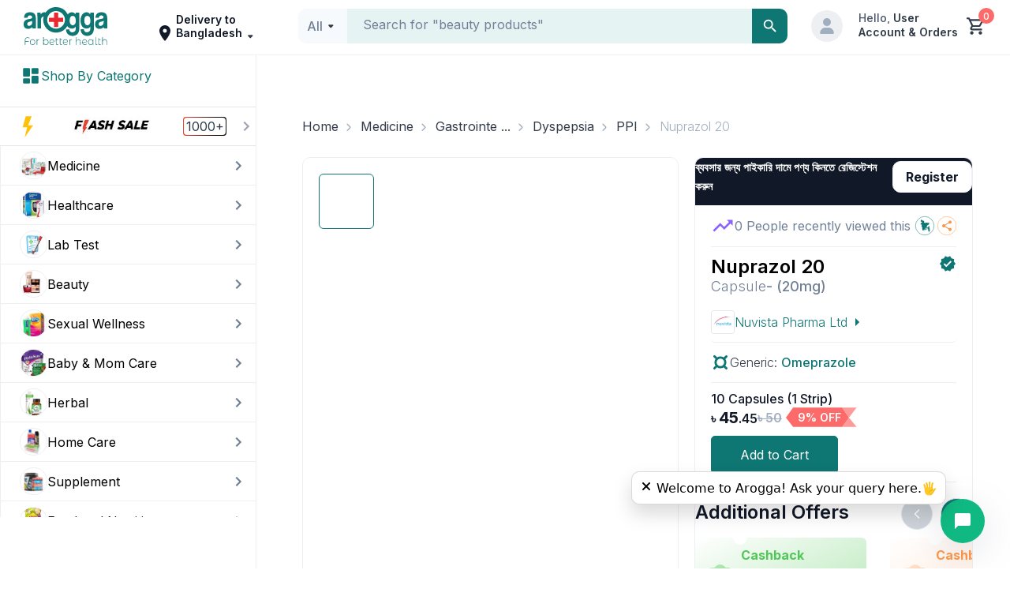

--- FILE ---
content_type: text/css; charset=UTF-8
request_url: https://www.arogga.com/_next/static/css/9c17568109bee12b.css
body_size: 3267
content:
@font-face{font-family:Inter;font-style:normal;font-weight:100;font-display:fallback;src:url(/_next/static/media/ba9851c3c22cd980-s.woff2) format("woff2");unicode-range:u+0460-052f,u+1c80-1c8a,u+20b4,u+2de0-2dff,u+a640-a69f,u+fe2e-fe2f}@font-face{font-family:Inter;font-style:normal;font-weight:100;font-display:fallback;src:url(/_next/static/media/21350d82a1f187e9-s.woff2) format("woff2");unicode-range:u+0301,u+0400-045f,u+0490-0491,u+04b0-04b1,u+2116}@font-face{font-family:Inter;font-style:normal;font-weight:100;font-display:fallback;src:url(/_next/static/media/c5fe6dc8356a8c31-s.woff2) format("woff2");unicode-range:u+1f??}@font-face{font-family:Inter;font-style:normal;font-weight:100;font-display:fallback;src:url(/_next/static/media/19cfc7226ec3afaa-s.woff2) format("woff2");unicode-range:u+0370-0377,u+037a-037f,u+0384-038a,u+038c,u+038e-03a1,u+03a3-03ff}@font-face{font-family:Inter;font-style:normal;font-weight:100;font-display:fallback;src:url(/_next/static/media/df0a9ae256c0569c-s.woff2) format("woff2");unicode-range:u+0102-0103,u+0110-0111,u+0128-0129,u+0168-0169,u+01a0-01a1,u+01af-01b0,u+0300-0301,u+0303-0304,u+0308-0309,u+0323,u+0329,u+1ea0-1ef9,u+20ab}@font-face{font-family:Inter;font-style:normal;font-weight:100;font-display:fallback;src:url(/_next/static/media/8e9860b6e62d6359-s.woff2) format("woff2");unicode-range:u+0100-02ba,u+02bd-02c5,u+02c7-02cc,u+02ce-02d7,u+02dd-02ff,u+0304,u+0308,u+0329,u+1d00-1dbf,u+1e00-1e9f,u+1ef2-1eff,u+2020,u+20a0-20ab,u+20ad-20c0,u+2113,u+2c60-2c7f,u+a720-a7ff}@font-face{font-family:Inter;font-style:normal;font-weight:100;font-display:fallback;src:url(/_next/static/media/e4af272ccee01ff0-s.p.woff2) format("woff2");unicode-range:u+00??,u+0131,u+0152-0153,u+02bb-02bc,u+02c6,u+02da,u+02dc,u+0304,u+0308,u+0329,u+2000-206f,u+20ac,u+2122,u+2191,u+2193,u+2212,u+2215,u+feff,u+fffd}@font-face{font-family:Inter;font-style:normal;font-weight:200;font-display:fallback;src:url(/_next/static/media/ba9851c3c22cd980-s.woff2) format("woff2");unicode-range:u+0460-052f,u+1c80-1c8a,u+20b4,u+2de0-2dff,u+a640-a69f,u+fe2e-fe2f}@font-face{font-family:Inter;font-style:normal;font-weight:200;font-display:fallback;src:url(/_next/static/media/21350d82a1f187e9-s.woff2) format("woff2");unicode-range:u+0301,u+0400-045f,u+0490-0491,u+04b0-04b1,u+2116}@font-face{font-family:Inter;font-style:normal;font-weight:200;font-display:fallback;src:url(/_next/static/media/c5fe6dc8356a8c31-s.woff2) format("woff2");unicode-range:u+1f??}@font-face{font-family:Inter;font-style:normal;font-weight:200;font-display:fallback;src:url(/_next/static/media/19cfc7226ec3afaa-s.woff2) format("woff2");unicode-range:u+0370-0377,u+037a-037f,u+0384-038a,u+038c,u+038e-03a1,u+03a3-03ff}@font-face{font-family:Inter;font-style:normal;font-weight:200;font-display:fallback;src:url(/_next/static/media/df0a9ae256c0569c-s.woff2) format("woff2");unicode-range:u+0102-0103,u+0110-0111,u+0128-0129,u+0168-0169,u+01a0-01a1,u+01af-01b0,u+0300-0301,u+0303-0304,u+0308-0309,u+0323,u+0329,u+1ea0-1ef9,u+20ab}@font-face{font-family:Inter;font-style:normal;font-weight:200;font-display:fallback;src:url(/_next/static/media/8e9860b6e62d6359-s.woff2) format("woff2");unicode-range:u+0100-02ba,u+02bd-02c5,u+02c7-02cc,u+02ce-02d7,u+02dd-02ff,u+0304,u+0308,u+0329,u+1d00-1dbf,u+1e00-1e9f,u+1ef2-1eff,u+2020,u+20a0-20ab,u+20ad-20c0,u+2113,u+2c60-2c7f,u+a720-a7ff}@font-face{font-family:Inter;font-style:normal;font-weight:200;font-display:fallback;src:url(/_next/static/media/e4af272ccee01ff0-s.p.woff2) format("woff2");unicode-range:u+00??,u+0131,u+0152-0153,u+02bb-02bc,u+02c6,u+02da,u+02dc,u+0304,u+0308,u+0329,u+2000-206f,u+20ac,u+2122,u+2191,u+2193,u+2212,u+2215,u+feff,u+fffd}@font-face{font-family:Inter;font-style:normal;font-weight:300;font-display:fallback;src:url(/_next/static/media/ba9851c3c22cd980-s.woff2) format("woff2");unicode-range:u+0460-052f,u+1c80-1c8a,u+20b4,u+2de0-2dff,u+a640-a69f,u+fe2e-fe2f}@font-face{font-family:Inter;font-style:normal;font-weight:300;font-display:fallback;src:url(/_next/static/media/21350d82a1f187e9-s.woff2) format("woff2");unicode-range:u+0301,u+0400-045f,u+0490-0491,u+04b0-04b1,u+2116}@font-face{font-family:Inter;font-style:normal;font-weight:300;font-display:fallback;src:url(/_next/static/media/c5fe6dc8356a8c31-s.woff2) format("woff2");unicode-range:u+1f??}@font-face{font-family:Inter;font-style:normal;font-weight:300;font-display:fallback;src:url(/_next/static/media/19cfc7226ec3afaa-s.woff2) format("woff2");unicode-range:u+0370-0377,u+037a-037f,u+0384-038a,u+038c,u+038e-03a1,u+03a3-03ff}@font-face{font-family:Inter;font-style:normal;font-weight:300;font-display:fallback;src:url(/_next/static/media/df0a9ae256c0569c-s.woff2) format("woff2");unicode-range:u+0102-0103,u+0110-0111,u+0128-0129,u+0168-0169,u+01a0-01a1,u+01af-01b0,u+0300-0301,u+0303-0304,u+0308-0309,u+0323,u+0329,u+1ea0-1ef9,u+20ab}@font-face{font-family:Inter;font-style:normal;font-weight:300;font-display:fallback;src:url(/_next/static/media/8e9860b6e62d6359-s.woff2) format("woff2");unicode-range:u+0100-02ba,u+02bd-02c5,u+02c7-02cc,u+02ce-02d7,u+02dd-02ff,u+0304,u+0308,u+0329,u+1d00-1dbf,u+1e00-1e9f,u+1ef2-1eff,u+2020,u+20a0-20ab,u+20ad-20c0,u+2113,u+2c60-2c7f,u+a720-a7ff}@font-face{font-family:Inter;font-style:normal;font-weight:300;font-display:fallback;src:url(/_next/static/media/e4af272ccee01ff0-s.p.woff2) format("woff2");unicode-range:u+00??,u+0131,u+0152-0153,u+02bb-02bc,u+02c6,u+02da,u+02dc,u+0304,u+0308,u+0329,u+2000-206f,u+20ac,u+2122,u+2191,u+2193,u+2212,u+2215,u+feff,u+fffd}@font-face{font-family:Inter;font-style:normal;font-weight:400;font-display:fallback;src:url(/_next/static/media/ba9851c3c22cd980-s.woff2) format("woff2");unicode-range:u+0460-052f,u+1c80-1c8a,u+20b4,u+2de0-2dff,u+a640-a69f,u+fe2e-fe2f}@font-face{font-family:Inter;font-style:normal;font-weight:400;font-display:fallback;src:url(/_next/static/media/21350d82a1f187e9-s.woff2) format("woff2");unicode-range:u+0301,u+0400-045f,u+0490-0491,u+04b0-04b1,u+2116}@font-face{font-family:Inter;font-style:normal;font-weight:400;font-display:fallback;src:url(/_next/static/media/c5fe6dc8356a8c31-s.woff2) format("woff2");unicode-range:u+1f??}@font-face{font-family:Inter;font-style:normal;font-weight:400;font-display:fallback;src:url(/_next/static/media/19cfc7226ec3afaa-s.woff2) format("woff2");unicode-range:u+0370-0377,u+037a-037f,u+0384-038a,u+038c,u+038e-03a1,u+03a3-03ff}@font-face{font-family:Inter;font-style:normal;font-weight:400;font-display:fallback;src:url(/_next/static/media/df0a9ae256c0569c-s.woff2) format("woff2");unicode-range:u+0102-0103,u+0110-0111,u+0128-0129,u+0168-0169,u+01a0-01a1,u+01af-01b0,u+0300-0301,u+0303-0304,u+0308-0309,u+0323,u+0329,u+1ea0-1ef9,u+20ab}@font-face{font-family:Inter;font-style:normal;font-weight:400;font-display:fallback;src:url(/_next/static/media/8e9860b6e62d6359-s.woff2) format("woff2");unicode-range:u+0100-02ba,u+02bd-02c5,u+02c7-02cc,u+02ce-02d7,u+02dd-02ff,u+0304,u+0308,u+0329,u+1d00-1dbf,u+1e00-1e9f,u+1ef2-1eff,u+2020,u+20a0-20ab,u+20ad-20c0,u+2113,u+2c60-2c7f,u+a720-a7ff}@font-face{font-family:Inter;font-style:normal;font-weight:400;font-display:fallback;src:url(/_next/static/media/e4af272ccee01ff0-s.p.woff2) format("woff2");unicode-range:u+00??,u+0131,u+0152-0153,u+02bb-02bc,u+02c6,u+02da,u+02dc,u+0304,u+0308,u+0329,u+2000-206f,u+20ac,u+2122,u+2191,u+2193,u+2212,u+2215,u+feff,u+fffd}@font-face{font-family:Inter;font-style:normal;font-weight:500;font-display:fallback;src:url(/_next/static/media/ba9851c3c22cd980-s.woff2) format("woff2");unicode-range:u+0460-052f,u+1c80-1c8a,u+20b4,u+2de0-2dff,u+a640-a69f,u+fe2e-fe2f}@font-face{font-family:Inter;font-style:normal;font-weight:500;font-display:fallback;src:url(/_next/static/media/21350d82a1f187e9-s.woff2) format("woff2");unicode-range:u+0301,u+0400-045f,u+0490-0491,u+04b0-04b1,u+2116}@font-face{font-family:Inter;font-style:normal;font-weight:500;font-display:fallback;src:url(/_next/static/media/c5fe6dc8356a8c31-s.woff2) format("woff2");unicode-range:u+1f??}@font-face{font-family:Inter;font-style:normal;font-weight:500;font-display:fallback;src:url(/_next/static/media/19cfc7226ec3afaa-s.woff2) format("woff2");unicode-range:u+0370-0377,u+037a-037f,u+0384-038a,u+038c,u+038e-03a1,u+03a3-03ff}@font-face{font-family:Inter;font-style:normal;font-weight:500;font-display:fallback;src:url(/_next/static/media/df0a9ae256c0569c-s.woff2) format("woff2");unicode-range:u+0102-0103,u+0110-0111,u+0128-0129,u+0168-0169,u+01a0-01a1,u+01af-01b0,u+0300-0301,u+0303-0304,u+0308-0309,u+0323,u+0329,u+1ea0-1ef9,u+20ab}@font-face{font-family:Inter;font-style:normal;font-weight:500;font-display:fallback;src:url(/_next/static/media/8e9860b6e62d6359-s.woff2) format("woff2");unicode-range:u+0100-02ba,u+02bd-02c5,u+02c7-02cc,u+02ce-02d7,u+02dd-02ff,u+0304,u+0308,u+0329,u+1d00-1dbf,u+1e00-1e9f,u+1ef2-1eff,u+2020,u+20a0-20ab,u+20ad-20c0,u+2113,u+2c60-2c7f,u+a720-a7ff}@font-face{font-family:Inter;font-style:normal;font-weight:500;font-display:fallback;src:url(/_next/static/media/e4af272ccee01ff0-s.p.woff2) format("woff2");unicode-range:u+00??,u+0131,u+0152-0153,u+02bb-02bc,u+02c6,u+02da,u+02dc,u+0304,u+0308,u+0329,u+2000-206f,u+20ac,u+2122,u+2191,u+2193,u+2212,u+2215,u+feff,u+fffd}@font-face{font-family:Inter;font-style:normal;font-weight:600;font-display:fallback;src:url(/_next/static/media/ba9851c3c22cd980-s.woff2) format("woff2");unicode-range:u+0460-052f,u+1c80-1c8a,u+20b4,u+2de0-2dff,u+a640-a69f,u+fe2e-fe2f}@font-face{font-family:Inter;font-style:normal;font-weight:600;font-display:fallback;src:url(/_next/static/media/21350d82a1f187e9-s.woff2) format("woff2");unicode-range:u+0301,u+0400-045f,u+0490-0491,u+04b0-04b1,u+2116}@font-face{font-family:Inter;font-style:normal;font-weight:600;font-display:fallback;src:url(/_next/static/media/c5fe6dc8356a8c31-s.woff2) format("woff2");unicode-range:u+1f??}@font-face{font-family:Inter;font-style:normal;font-weight:600;font-display:fallback;src:url(/_next/static/media/19cfc7226ec3afaa-s.woff2) format("woff2");unicode-range:u+0370-0377,u+037a-037f,u+0384-038a,u+038c,u+038e-03a1,u+03a3-03ff}@font-face{font-family:Inter;font-style:normal;font-weight:600;font-display:fallback;src:url(/_next/static/media/df0a9ae256c0569c-s.woff2) format("woff2");unicode-range:u+0102-0103,u+0110-0111,u+0128-0129,u+0168-0169,u+01a0-01a1,u+01af-01b0,u+0300-0301,u+0303-0304,u+0308-0309,u+0323,u+0329,u+1ea0-1ef9,u+20ab}@font-face{font-family:Inter;font-style:normal;font-weight:600;font-display:fallback;src:url(/_next/static/media/8e9860b6e62d6359-s.woff2) format("woff2");unicode-range:u+0100-02ba,u+02bd-02c5,u+02c7-02cc,u+02ce-02d7,u+02dd-02ff,u+0304,u+0308,u+0329,u+1d00-1dbf,u+1e00-1e9f,u+1ef2-1eff,u+2020,u+20a0-20ab,u+20ad-20c0,u+2113,u+2c60-2c7f,u+a720-a7ff}@font-face{font-family:Inter;font-style:normal;font-weight:600;font-display:fallback;src:url(/_next/static/media/e4af272ccee01ff0-s.p.woff2) format("woff2");unicode-range:u+00??,u+0131,u+0152-0153,u+02bb-02bc,u+02c6,u+02da,u+02dc,u+0304,u+0308,u+0329,u+2000-206f,u+20ac,u+2122,u+2191,u+2193,u+2212,u+2215,u+feff,u+fffd}@font-face{font-family:Inter;font-style:normal;font-weight:700;font-display:fallback;src:url(/_next/static/media/ba9851c3c22cd980-s.woff2) format("woff2");unicode-range:u+0460-052f,u+1c80-1c8a,u+20b4,u+2de0-2dff,u+a640-a69f,u+fe2e-fe2f}@font-face{font-family:Inter;font-style:normal;font-weight:700;font-display:fallback;src:url(/_next/static/media/21350d82a1f187e9-s.woff2) format("woff2");unicode-range:u+0301,u+0400-045f,u+0490-0491,u+04b0-04b1,u+2116}@font-face{font-family:Inter;font-style:normal;font-weight:700;font-display:fallback;src:url(/_next/static/media/c5fe6dc8356a8c31-s.woff2) format("woff2");unicode-range:u+1f??}@font-face{font-family:Inter;font-style:normal;font-weight:700;font-display:fallback;src:url(/_next/static/media/19cfc7226ec3afaa-s.woff2) format("woff2");unicode-range:u+0370-0377,u+037a-037f,u+0384-038a,u+038c,u+038e-03a1,u+03a3-03ff}@font-face{font-family:Inter;font-style:normal;font-weight:700;font-display:fallback;src:url(/_next/static/media/df0a9ae256c0569c-s.woff2) format("woff2");unicode-range:u+0102-0103,u+0110-0111,u+0128-0129,u+0168-0169,u+01a0-01a1,u+01af-01b0,u+0300-0301,u+0303-0304,u+0308-0309,u+0323,u+0329,u+1ea0-1ef9,u+20ab}@font-face{font-family:Inter;font-style:normal;font-weight:700;font-display:fallback;src:url(/_next/static/media/8e9860b6e62d6359-s.woff2) format("woff2");unicode-range:u+0100-02ba,u+02bd-02c5,u+02c7-02cc,u+02ce-02d7,u+02dd-02ff,u+0304,u+0308,u+0329,u+1d00-1dbf,u+1e00-1e9f,u+1ef2-1eff,u+2020,u+20a0-20ab,u+20ad-20c0,u+2113,u+2c60-2c7f,u+a720-a7ff}@font-face{font-family:Inter;font-style:normal;font-weight:700;font-display:fallback;src:url(/_next/static/media/e4af272ccee01ff0-s.p.woff2) format("woff2");unicode-range:u+00??,u+0131,u+0152-0153,u+02bb-02bc,u+02c6,u+02da,u+02dc,u+0304,u+0308,u+0329,u+2000-206f,u+20ac,u+2122,u+2191,u+2193,u+2212,u+2215,u+feff,u+fffd}@font-face{font-family:Inter;font-style:normal;font-weight:800;font-display:fallback;src:url(/_next/static/media/ba9851c3c22cd980-s.woff2) format("woff2");unicode-range:u+0460-052f,u+1c80-1c8a,u+20b4,u+2de0-2dff,u+a640-a69f,u+fe2e-fe2f}@font-face{font-family:Inter;font-style:normal;font-weight:800;font-display:fallback;src:url(/_next/static/media/21350d82a1f187e9-s.woff2) format("woff2");unicode-range:u+0301,u+0400-045f,u+0490-0491,u+04b0-04b1,u+2116}@font-face{font-family:Inter;font-style:normal;font-weight:800;font-display:fallback;src:url(/_next/static/media/c5fe6dc8356a8c31-s.woff2) format("woff2");unicode-range:u+1f??}@font-face{font-family:Inter;font-style:normal;font-weight:800;font-display:fallback;src:url(/_next/static/media/19cfc7226ec3afaa-s.woff2) format("woff2");unicode-range:u+0370-0377,u+037a-037f,u+0384-038a,u+038c,u+038e-03a1,u+03a3-03ff}@font-face{font-family:Inter;font-style:normal;font-weight:800;font-display:fallback;src:url(/_next/static/media/df0a9ae256c0569c-s.woff2) format("woff2");unicode-range:u+0102-0103,u+0110-0111,u+0128-0129,u+0168-0169,u+01a0-01a1,u+01af-01b0,u+0300-0301,u+0303-0304,u+0308-0309,u+0323,u+0329,u+1ea0-1ef9,u+20ab}@font-face{font-family:Inter;font-style:normal;font-weight:800;font-display:fallback;src:url(/_next/static/media/8e9860b6e62d6359-s.woff2) format("woff2");unicode-range:u+0100-02ba,u+02bd-02c5,u+02c7-02cc,u+02ce-02d7,u+02dd-02ff,u+0304,u+0308,u+0329,u+1d00-1dbf,u+1e00-1e9f,u+1ef2-1eff,u+2020,u+20a0-20ab,u+20ad-20c0,u+2113,u+2c60-2c7f,u+a720-a7ff}@font-face{font-family:Inter;font-style:normal;font-weight:800;font-display:fallback;src:url(/_next/static/media/e4af272ccee01ff0-s.p.woff2) format("woff2");unicode-range:u+00??,u+0131,u+0152-0153,u+02bb-02bc,u+02c6,u+02da,u+02dc,u+0304,u+0308,u+0329,u+2000-206f,u+20ac,u+2122,u+2191,u+2193,u+2212,u+2215,u+feff,u+fffd}@font-face{font-family:Inter;font-style:normal;font-weight:900;font-display:fallback;src:url(/_next/static/media/ba9851c3c22cd980-s.woff2) format("woff2");unicode-range:u+0460-052f,u+1c80-1c8a,u+20b4,u+2de0-2dff,u+a640-a69f,u+fe2e-fe2f}@font-face{font-family:Inter;font-style:normal;font-weight:900;font-display:fallback;src:url(/_next/static/media/21350d82a1f187e9-s.woff2) format("woff2");unicode-range:u+0301,u+0400-045f,u+0490-0491,u+04b0-04b1,u+2116}@font-face{font-family:Inter;font-style:normal;font-weight:900;font-display:fallback;src:url(/_next/static/media/c5fe6dc8356a8c31-s.woff2) format("woff2");unicode-range:u+1f??}@font-face{font-family:Inter;font-style:normal;font-weight:900;font-display:fallback;src:url(/_next/static/media/19cfc7226ec3afaa-s.woff2) format("woff2");unicode-range:u+0370-0377,u+037a-037f,u+0384-038a,u+038c,u+038e-03a1,u+03a3-03ff}@font-face{font-family:Inter;font-style:normal;font-weight:900;font-display:fallback;src:url(/_next/static/media/df0a9ae256c0569c-s.woff2) format("woff2");unicode-range:u+0102-0103,u+0110-0111,u+0128-0129,u+0168-0169,u+01a0-01a1,u+01af-01b0,u+0300-0301,u+0303-0304,u+0308-0309,u+0323,u+0329,u+1ea0-1ef9,u+20ab}@font-face{font-family:Inter;font-style:normal;font-weight:900;font-display:fallback;src:url(/_next/static/media/8e9860b6e62d6359-s.woff2) format("woff2");unicode-range:u+0100-02ba,u+02bd-02c5,u+02c7-02cc,u+02ce-02d7,u+02dd-02ff,u+0304,u+0308,u+0329,u+1d00-1dbf,u+1e00-1e9f,u+1ef2-1eff,u+2020,u+20a0-20ab,u+20ad-20c0,u+2113,u+2c60-2c7f,u+a720-a7ff}@font-face{font-family:Inter;font-style:normal;font-weight:900;font-display:fallback;src:url(/_next/static/media/e4af272ccee01ff0-s.p.woff2) format("woff2");unicode-range:u+00??,u+0131,u+0152-0153,u+02bb-02bc,u+02c6,u+02da,u+02dc,u+0304,u+0308,u+0329,u+2000-206f,u+20ac,u+2122,u+2191,u+2193,u+2212,u+2215,u+feff,u+fffd}@font-face{font-family:Inter Fallback;src:local("Arial");ascent-override:90.44%;descent-override:22.52%;line-gap-override:0.00%;size-adjust:107.12%}.__className_820cc5{font-family:Inter,Inter Fallback;font-style:normal}:root{--toastify-color-light:#fff;--toastify-color-dark:#121212;--toastify-color-info:#3498db;--toastify-color-success:#07bc0c;--toastify-color-warning:#f1c40f;--toastify-color-error:hsl(6,78%,57%);--toastify-color-transparent:rgba(255,255,255,0.7);--toastify-icon-color-info:var(--toastify-color-info);--toastify-icon-color-success:var(--toastify-color-success);--toastify-icon-color-warning:var(--toastify-color-warning);--toastify-icon-color-error:var(--toastify-color-error);--toastify-container-width:fit-content;--toastify-toast-width:320px;--toastify-toast-offset:16px;--toastify-toast-top:max(var(--toastify-toast-offset),env(safe-area-inset-top));--toastify-toast-right:max(var(--toastify-toast-offset),env(safe-area-inset-right));--toastify-toast-left:max(var(--toastify-toast-offset),env(safe-area-inset-left));--toastify-toast-bottom:max(var(--toastify-toast-offset),env(safe-area-inset-bottom));--toastify-toast-background:#fff;--toastify-toast-padding:14px;--toastify-toast-min-height:64px;--toastify-toast-max-height:800px;--toastify-toast-bd-radius:6px;--toastify-toast-shadow:0px 4px 12px rgba(0,0,0,0.1);--toastify-font-family:sans-serif;--toastify-z-index:9999;--toastify-text-color-light:#757575;--toastify-text-color-dark:#fff;--toastify-text-color-info:#fff;--toastify-text-color-success:#fff;--toastify-text-color-warning:#fff;--toastify-text-color-error:#fff;--toastify-spinner-color:#616161;--toastify-spinner-color-empty-area:#e0e0e0;--toastify-color-progress-light:linear-gradient(90deg,#4cd964,#5ac8fa,#007aff,#34aadc,#5856d6,#ff2d55);--toastify-color-progress-dark:#bb86fc;--toastify-color-progress-info:var(--toastify-color-info);--toastify-color-progress-success:var(--toastify-color-success);--toastify-color-progress-warning:var(--toastify-color-warning);--toastify-color-progress-error:var(--toastify-color-error);--toastify-color-progress-bgo:0.2}.Toastify__toast-container{z-index:var(--toastify-z-index);-webkit-transform:translateZ(var(--toastify-z-index));position:fixed;width:var(--toastify-container-width);box-sizing:border-box;color:#fff;display:flex;flex-direction:column}.Toastify__toast-container--top-left{top:var(--toastify-toast-top);left:var(--toastify-toast-left)}.Toastify__toast-container--top-center{top:var(--toastify-toast-top);left:50%;transform:translateX(-50%);align-items:center}.Toastify__toast-container--top-right{top:var(--toastify-toast-top);right:var(--toastify-toast-right);align-items:end}.Toastify__toast-container--bottom-left{bottom:var(--toastify-toast-bottom);left:var(--toastify-toast-left)}.Toastify__toast-container--bottom-center{bottom:var(--toastify-toast-bottom);left:50%;transform:translateX(-50%);align-items:center}.Toastify__toast-container--bottom-right{bottom:var(--toastify-toast-bottom);right:var(--toastify-toast-right);align-items:end}.Toastify__toast{--y:0;position:relative;touch-action:none;width:var(--toastify-toast-width);min-height:var(--toastify-toast-min-height);box-sizing:border-box;margin-bottom:1rem;padding:var(--toastify-toast-padding);border-radius:var(--toastify-toast-bd-radius);box-shadow:var(--toastify-toast-shadow);max-height:var(--toastify-toast-max-height);font-family:var(--toastify-font-family);z-index:0;display:flex;flex:1 1 auto;align-items:center;word-break:break-word}@media only screen and (max-width:480px){.Toastify__toast-container{width:100vw;left:env(safe-area-inset-left);margin:0}.Toastify__toast-container--top-center,.Toastify__toast-container--top-left,.Toastify__toast-container--top-right{top:env(safe-area-inset-top);transform:translateX(0)}.Toastify__toast-container--bottom-center,.Toastify__toast-container--bottom-left,.Toastify__toast-container--bottom-right{bottom:env(safe-area-inset-bottom);transform:translateX(0)}.Toastify__toast-container--rtl{right:env(safe-area-inset-right);left:auto}.Toastify__toast{--toastify-toast-width:100%;margin-bottom:0;border-radius:0}}.Toastify__toast-container[data-stacked=true]{width:var(--toastify-toast-width)}.Toastify__toast--stacked{position:absolute;width:100%;transform:translate3d(0,var(--y),0) scale(var(--s));transition:transform .3s}.Toastify__toast--stacked[data-collapsed] .Toastify__close-button,.Toastify__toast--stacked[data-collapsed] .Toastify__toast-body{transition:opacity .1s}.Toastify__toast--stacked[data-collapsed=false]{overflow:visible}.Toastify__toast--stacked[data-collapsed=true]:not(:last-child)>*{opacity:0}.Toastify__toast--stacked:after{content:"";position:absolute;left:0;right:0;height:calc(var(--g) * 1px);bottom:100%}.Toastify__toast--stacked[data-pos=top]{top:0}.Toastify__toast--stacked[data-pos=bot]{bottom:0}.Toastify__toast--stacked[data-pos=bot].Toastify__toast--stacked:before{transform-origin:top}.Toastify__toast--stacked[data-pos=top].Toastify__toast--stacked:before{transform-origin:bottom}.Toastify__toast--stacked:before{content:"";position:absolute;left:0;right:0;bottom:0;height:100%;transform:scaleY(3);z-index:-1}.Toastify__toast--rtl{direction:rtl}.Toastify__toast--close-on-click{cursor:pointer}.Toastify__toast-icon{-webkit-margin-end:10px;margin-inline-end:10px;width:22px;flex-shrink:0;display:flex}.Toastify--animate{animation-fill-mode:both;animation-duration:.5s}.Toastify--animate-icon{animation-fill-mode:both;animation-duration:.3s}.Toastify__toast-theme--dark{background:var(--toastify-color-dark);color:var(--toastify-text-color-dark)}.Toastify__toast-theme--colored.Toastify__toast--default,.Toastify__toast-theme--light{background:var(--toastify-color-light);color:var(--toastify-text-color-light)}.Toastify__toast-theme--colored.Toastify__toast--info{color:var(--toastify-text-color-info);background:var(--toastify-color-info)}.Toastify__toast-theme--colored.Toastify__toast--success{color:var(--toastify-text-color-success);background:var(--toastify-color-success)}.Toastify__toast-theme--colored.Toastify__toast--warning{color:var(--toastify-text-color-warning);background:var(--toastify-color-warning)}.Toastify__toast-theme--colored.Toastify__toast--error{color:var(--toastify-text-color-error);background:var(--toastify-color-error)}.Toastify__progress-bar-theme--light{background:var(--toastify-color-progress-light)}.Toastify__progress-bar-theme--dark{background:var(--toastify-color-progress-dark)}.Toastify__progress-bar--info{background:var(--toastify-color-progress-info)}.Toastify__progress-bar--success{background:var(--toastify-color-progress-success)}.Toastify__progress-bar--warning{background:var(--toastify-color-progress-warning)}.Toastify__progress-bar--error{background:var(--toastify-color-progress-error)}.Toastify__progress-bar-theme--colored.Toastify__progress-bar--error,.Toastify__progress-bar-theme--colored.Toastify__progress-bar--info,.Toastify__progress-bar-theme--colored.Toastify__progress-bar--success,.Toastify__progress-bar-theme--colored.Toastify__progress-bar--warning{background:var(--toastify-color-transparent)}.Toastify__close-button{color:#fff;position:absolute;top:6px;right:6px;background:transparent;outline:none;border:none;padding:0;cursor:pointer;opacity:.7;transition:.3s ease;z-index:1}.Toastify__toast--rtl .Toastify__close-button{left:6px;right:unset}.Toastify__close-button--light{color:#000;opacity:.3}.Toastify__close-button>svg{fill:currentColor;height:16px;width:14px}.Toastify__close-button:focus,.Toastify__close-button:hover{opacity:1}@keyframes Toastify__trackProgress{0%{transform:scaleX(1)}to{transform:scaleX(0)}}.Toastify__progress-bar{position:absolute;bottom:0;left:0;width:100%;height:100%;z-index:1;opacity:.7;transform-origin:left}.Toastify__progress-bar--animated{animation:Toastify__trackProgress linear 1 forwards}.Toastify__progress-bar--controlled{transition:transform .2s}.Toastify__progress-bar--rtl{right:0;left:auto;transform-origin:right;border-bottom-left-radius:0}.Toastify__progress-bar--wrp{position:absolute;overflow:hidden;bottom:0;left:0;width:100%;height:5px;border-bottom-left-radius:var(--toastify-toast-bd-radius);border-bottom-right-radius:var(--toastify-toast-bd-radius)}.Toastify__progress-bar--wrp[data-hidden=true]{opacity:0}.Toastify__progress-bar--bg{opacity:var(--toastify-color-progress-bgo);width:100%;height:100%}.Toastify__spinner{width:20px;height:20px;box-sizing:border-box;border:2px solid;border-radius:100%;border-color:var(--toastify-spinner-color-empty-area);border-right-color:var(--toastify-spinner-color);animation:Toastify__spin .65s linear infinite}@keyframes Toastify__bounceInRight{0%,60%,75%,90%,to{animation-timing-function:cubic-bezier(.215,.61,.355,1)}0%{opacity:0;transform:translate3d(3000px,0,0)}60%{opacity:1;transform:translate3d(-25px,0,0)}75%{transform:translate3d(10px,0,0)}90%{transform:translate3d(-5px,0,0)}to{transform:none}}@keyframes Toastify__bounceOutRight{20%{opacity:1;transform:translate3d(-20px,var(--y),0)}to{opacity:0;transform:translate3d(2000px,var(--y),0)}}@keyframes Toastify__bounceInLeft{0%,60%,75%,90%,to{animation-timing-function:cubic-bezier(.215,.61,.355,1)}0%{opacity:0;transform:translate3d(-3000px,0,0)}60%{opacity:1;transform:translate3d(25px,0,0)}75%{transform:translate3d(-10px,0,0)}90%{transform:translate3d(5px,0,0)}to{transform:none}}@keyframes Toastify__bounceOutLeft{20%{opacity:1;transform:translate3d(20px,var(--y),0)}to{opacity:0;transform:translate3d(-2000px,var(--y),0)}}@keyframes Toastify__bounceInUp{0%,60%,75%,90%,to{animation-timing-function:cubic-bezier(.215,.61,.355,1)}0%{opacity:0;transform:translate3d(0,3000px,0)}60%{opacity:1;transform:translate3d(0,-20px,0)}75%{transform:translate3d(0,10px,0)}90%{transform:translate3d(0,-5px,0)}to{transform:translateZ(0)}}@keyframes Toastify__bounceOutUp{20%{transform:translate3d(0,calc(var(--y) - 10px),0)}40%,45%{opacity:1;transform:translate3d(0,calc(var(--y) + 20px),0)}to{opacity:0;transform:translate3d(0,-2000px,0)}}@keyframes Toastify__bounceInDown{0%,60%,75%,90%,to{animation-timing-function:cubic-bezier(.215,.61,.355,1)}0%{opacity:0;transform:translate3d(0,-3000px,0)}60%{opacity:1;transform:translate3d(0,25px,0)}75%{transform:translate3d(0,-10px,0)}90%{transform:translate3d(0,5px,0)}to{transform:none}}@keyframes Toastify__bounceOutDown{20%{transform:translate3d(0,calc(var(--y) - 10px),0)}40%,45%{opacity:1;transform:translate3d(0,calc(var(--y) + 20px),0)}to{opacity:0;transform:translate3d(0,2000px,0)}}.Toastify__bounce-enter--bottom-left,.Toastify__bounce-enter--top-left{animation-name:Toastify__bounceInLeft}.Toastify__bounce-enter--bottom-right,.Toastify__bounce-enter--top-right{animation-name:Toastify__bounceInRight}.Toastify__bounce-enter--top-center{animation-name:Toastify__bounceInDown}.Toastify__bounce-enter--bottom-center{animation-name:Toastify__bounceInUp}.Toastify__bounce-exit--bottom-left,.Toastify__bounce-exit--top-left{animation-name:Toastify__bounceOutLeft}.Toastify__bounce-exit--bottom-right,.Toastify__bounce-exit--top-right{animation-name:Toastify__bounceOutRight}.Toastify__bounce-exit--top-center{animation-name:Toastify__bounceOutUp}.Toastify__bounce-exit--bottom-center{animation-name:Toastify__bounceOutDown}@keyframes Toastify__zoomIn{0%{opacity:0;transform:scale3d(.3,.3,.3)}50%{opacity:1}}@keyframes Toastify__zoomOut{0%{opacity:1}50%{opacity:0;transform:translate3d(0,var(--y),0) scale3d(.3,.3,.3)}to{opacity:0}}.Toastify__zoom-enter{animation-name:Toastify__zoomIn}.Toastify__zoom-exit{animation-name:Toastify__zoomOut}@keyframes Toastify__flipIn{0%{transform:perspective(400px) rotateX(90deg);animation-timing-function:ease-in;opacity:0}40%{transform:perspective(400px) rotateX(-20deg);animation-timing-function:ease-in}60%{transform:perspective(400px) rotateX(10deg);opacity:1}80%{transform:perspective(400px) rotateX(-5deg)}to{transform:perspective(400px)}}@keyframes Toastify__flipOut{0%{transform:translate3d(0,var(--y),0) perspective(400px)}30%{transform:translate3d(0,var(--y),0) perspective(400px) rotateX(-20deg);opacity:1}to{transform:translate3d(0,var(--y),0) perspective(400px) rotateX(90deg);opacity:0}}.Toastify__flip-enter{animation-name:Toastify__flipIn}.Toastify__flip-exit{animation-name:Toastify__flipOut}@keyframes Toastify__slideInRight{0%{transform:translate3d(110%,0,0);visibility:visible}to{transform:translate3d(0,var(--y),0)}}@keyframes Toastify__slideInLeft{0%{transform:translate3d(-110%,0,0);visibility:visible}to{transform:translate3d(0,var(--y),0)}}@keyframes Toastify__slideInUp{0%{transform:translate3d(0,110%,0);visibility:visible}to{transform:translate3d(0,var(--y),0)}}@keyframes Toastify__slideInDown{0%{transform:translate3d(0,-110%,0);visibility:visible}to{transform:translate3d(0,var(--y),0)}}@keyframes Toastify__slideOutRight{0%{transform:translate3d(0,var(--y),0)}to{visibility:hidden;transform:translate3d(110%,var(--y),0)}}@keyframes Toastify__slideOutLeft{0%{transform:translate3d(0,var(--y),0)}to{visibility:hidden;transform:translate3d(-110%,var(--y),0)}}@keyframes Toastify__slideOutDown{0%{transform:translate3d(0,var(--y),0)}to{visibility:hidden;transform:translate3d(0,500px,0)}}@keyframes Toastify__slideOutUp{0%{transform:translate3d(0,var(--y),0)}to{visibility:hidden;transform:translate3d(0,-500px,0)}}.Toastify__slide-enter--bottom-left,.Toastify__slide-enter--top-left{animation-name:Toastify__slideInLeft}.Toastify__slide-enter--bottom-right,.Toastify__slide-enter--top-right{animation-name:Toastify__slideInRight}.Toastify__slide-enter--top-center{animation-name:Toastify__slideInDown}.Toastify__slide-enter--bottom-center{animation-name:Toastify__slideInUp}.Toastify__slide-exit--bottom-left,.Toastify__slide-exit--top-left{animation-name:Toastify__slideOutLeft;animation-timing-function:ease-in;animation-duration:.3s}.Toastify__slide-exit--bottom-right,.Toastify__slide-exit--top-right{animation-name:Toastify__slideOutRight;animation-timing-function:ease-in;animation-duration:.3s}.Toastify__slide-exit--top-center{animation-name:Toastify__slideOutUp;animation-timing-function:ease-in;animation-duration:.3s}.Toastify__slide-exit--bottom-center{animation-name:Toastify__slideOutDown;animation-timing-function:ease-in;animation-duration:.3s}@keyframes Toastify__spin{0%{transform:rotate(0deg)}to{transform:rotate(1turn)}}
/*# sourceMappingURL=9c17568109bee12b.css.map*/

--- FILE ---
content_type: text/css; charset=UTF-8
request_url: https://www.arogga.com/_next/static/css/9a06a432425d9a07.css
body_size: 526
content:
.styles_prescription_slider__Pptsi{padding-top:20px;opacity:1;transform:translateX(0);transition:transform .5s ease-in-out}.styles_prescription_slider__Pptsi button{background-color:#fff;border:1px solid #eeeff2;border-radius:12px;padding:9px;margin-right:10px;font-size:12px;cursor:pointer}.styles_prescription_slider__Pptsi button:disabled{background-color:#ced4da;color:#6c757d;cursor:not-allowed}.styles_prescription_slider__Pptsi button:disabled:hover{background-color:#ced4da;color:#6c757d}.styles_prescription_slider__Pptsi .styles_next__Ex4WU{background-color:#0e7673;color:#fff;border-radius:100%;width:40px;height:40px;z-index:1}.styles_prescription_slider__Pptsi .styles_next__Ex4WU:hover{background-color:#3aac9f;color:#fff}.styles_prescription_slider__Pptsi .styles_previous__Da8UV{background-color:#0e7673;color:#fff;border-radius:100%;width:40px;height:40px;z-index:1}.styles_prescription_slider__Pptsi .styles_previous__Da8UV:hover{background-color:#3aac9f;color:#fff}.PrescriptionImage_container__7ONla{height:230px;background-color:#f5f5f5;border-radius:10px;position:relative;border:1px solid #eeeff2}.PrescriptionImage_container__7ONla.PrescriptionImage_small__b_2lN{height:70px;width:56.6px;border-radius:6px}.PrescriptionImage_container__7ONla.PrescriptionImage_medium__73Cxb{height:150px;width:150px}.PrescriptionImage_container__7ONla.PrescriptionImage_large__ePUnD{height:200px;width:200px}.PrescriptionImage_container__7ONla .PrescriptionImage_image__Nekce{height:100%;width:100%;border-radius:10px;object-fit:cover}.PrescriptionImage_container__7ONla .PrescriptionImage_image_footer__oYjW3{position:absolute;background-color:#111827;bottom:0;height:50px;width:100%;border-bottom-left-radius:10px;border-bottom-right-radius:10px;display:flex;align-items:center;justify-content:center;color:#fff;cursor:pointer}.PrescriptionImage_container__7ONla .PrescriptionImage_image_footer__oYjW3.PrescriptionImage_small__b_2lN{height:20px;width:100%;border-bottom-left-radius:10px;border-bottom-right-radius:10px;display:flex;align-items:center;justify-content:center;color:#fff;font-size:10px;font-weight:500}.PrescriptionImage_container__7ONla .PrescriptionImage_image_footer__oYjW3.PrescriptionImage_medium__73Cxb{height:30px;width:100%;border-bottom-left-radius:10px;border-bottom-right-radius:10px;display:flex;align-items:center;justify-content:center;color:#fff}.PrescriptionImage_container__7ONla .PrescriptionImage_image_footer__oYjW3.PrescriptionImage_large__ePUnD{height:40px;width:100%;border-bottom-left-radius:10px;border-bottom-right-radius:10px;display:flex;align-items:center;justify-content:center;color:#fff}.PrescriptionImage_container__7ONla .PrescriptionImage_image_footer__oYjW3.PrescriptionImage_success__uA09r{background-color:#0e7673;color:#fff!important}.PrescriptionImage_container__7ONla .PrescriptionImage_image_footer__oYjW3.PrescriptionImage_danger__l1uhZ{background-color:red}.PrescriptionImage_container__7ONla .PrescriptionImage_image_footer__oYjW3.PrescriptionImage_info__G_ReB{background-color:#0062ff}.PrescriptionImage_image__Nekce{border-radius:8px;cursor:pointer}.PrescriptionImage_modalOverlay__TW_uq{position:fixed;top:0;left:0;width:100%;height:100%;background-color:rgba(0,0,0,.7);display:flex;justify-content:center;align-items:center;z-index:1000}.PrescriptionImage_modal__QuQ4v{border-radius:20px;position:relative}.PrescriptionImage_modal__QuQ4v img{border-radius:10px}.PrescriptionImage_fullImage__Bi43w{max-height:80vh;max-width:80vw;object-fit:contain}.PrescriptionImage_closeButton__a_Wvz{position:absolute;top:-30px;right:-5px;border:none;color:#fff;cursor:pointer;border-radius:5px}
/*# sourceMappingURL=9a06a432425d9a07.css.map*/

--- FILE ---
content_type: text/css; charset=UTF-8
request_url: https://www.arogga.com/_next/static/css/44c8f2bcb19766f6.css
body_size: 4355
content:
.ScrollToTop_scrollToTop__Qw5D2{position:fixed;bottom:110px;right:38px;z-index:100;cursor:pointer;animation:ScrollToTop_fadeIn__7AZKH .3s;visibility:visible;opacity:.8;background-color:#cbd5e0;color:#fff;border:none;padding:10px;border-radius:50%;height:40px;width:40px;font-size:14px}.ScrollToTop_scrollToTop__Qw5D2 svg{width:20px;height:20px;fill:#111827}.ScrollToTop_scrollToTop__Qw5D2:hover{opacity:1}@keyframes ScrollToTop_fadeIn__7AZKH{0%{opacity:0}to{opacity:.8}}.footer_footer__P0Zte{background:#080909;color:#fff}.footer_footer__P0Zte .footer_row__1fdb3{padding-top:70px!important}.footer_footer__P0Zte .footer_logo__Q5GiX{width:100%;margin:0 auto;display:flex;flex-direction:column;align-items:center}.footer_footer__P0Zte .footer_logo__text__KP5x_{margin-top:20px;display:flex;align-items:center;justify-content:center;text-align:center;width:80%}.footer_footer__P0Zte .footer_title__Vt_uR{font-size:18px;margin-bottom:30px;font-weight:700}.footer_footer__P0Zte .footer_links__VjI4x{display:flex;flex-direction:column;justify-content:center;margin-top:20px;width:-moz-fit-content;width:fit-content;gap:10px}.footer_footer__P0Zte .footer_links__VjI4x .footer_links__link__g3_sK{margin-bottom:10px;font-size:16px;font-weight:400;color:#fff}.footer_footer__P0Zte .footer_links__VjI4x .footer_links__link__g3_sK:hover{color:#0e7673}.footer_footer__P0Zte .footer_social__vqha0{display:flex;align-items:center;margin-top:20px;gap:10px}.footer_footer__P0Zte .footer_social__vqha0 .footer_social__icon__UktWE{height:48px;width:48px;background-color:#323b49;border-radius:50%;display:flex;justify-content:center;align-items:center;transition:all .3s ease-in-out;color:inherit;cursor:pointer}.footer_footer__P0Zte .footer_social__vqha0 .footer_social__icon__UktWE:hover{background-color:#0e7673}.footer_footer__P0Zte .footer_solid__JRkFr{width:100%;height:1px;background:#fff;margin-top:20px}.footer_footer__P0Zte .footer_copyRight__ivrXY{margin-top:20px;display:flex;align-items:center;justify-content:center;text-align:center;border-top:1px solid #323b49}.footer_footer__P0Zte .footer_image__B0vEE{max-width:300px;max-height:300px;width:100%;height:auto}.SearchInput_search_warp__J3vUo{display:flex;align-items:center;-webkit-padding-start:20px;padding-inline-start:20px;width:100%;font-weight:200;position:relative}.SearchInput_search_warp__J3vUo .SearchInput_top__middle__search__select__Lgwpp{height:44px;border-top-left-radius:10px;border-bottom-left-radius:10px;background-color:#f7fafc;border:none;outline:none;width:auto;padding:5px 10px;font-size:16px;color:#718096;border-top:1px solid #f7fafc!important;border-bottom:1px solid #f7fafc!important;border-left:1px solid #f7fafc!important;display:flex;align-items:center;justify-content:center;white-space:nowrap}.SearchInput_search_warp__J3vUo .SearchInput_top__middle__search__select__Lgwpp select{position:absolute;left:30px;height:44px;opacity:0;width:auto}.SearchInput_search_warp__J3vUo .SearchInput_top__middle__search__select__Lgwpp .SearchInput_top__middle__search__select__icon__T4QCi{fill:#718096}.SearchInput_search_warp__J3vUo .SearchInput_top__middle__search__select__Lgwpp .SearchInput_top__middle__search__select__option__pNYwP{color:#718096;font-weight:400!important;text-transform:capitalize}.SearchInput_search_warp__J3vUo .SearchInput_top__middle__search__select__Lgwpp .SearchInput_top__middle__search__select__label__I4tTI{color:#718096;font-weight:500!important;text-transform:capitalize}.SearchInput_search_warp__J3vUo .SearchInput_input_block__f2K1m{display:flex;align-items:center;justify-content:center;width:100%;position:relative}.SearchInput_search_warp__J3vUo .SearchInput_input_block__f2K1m .SearchInput_top__middle__search__input__Yub2l{outline:none;padding:5px 20px;font-size:16px;color:#111827;background-color:#e5f3f3;height:44px;width:100%;border:1px solid #e5f3f3;font-weight:400}.SearchInput_search_warp__J3vUo .SearchInput_input_block__f2K1m .SearchInput_top__middle__search__input__Yub2l::placeholder{font-size:16px;color:#718096;font-weight:300}.SearchInput_search_warp__J3vUo .SearchInput_input_block__f2K1m .SearchInput_top__middle__search__button__QKdqg{width:45px;height:44px;min-width:45px;background-color:#0e7673;border-top-right-radius:10px;border-bottom-right-radius:10px;display:flex;align-items:center;justify-content:center}.SearchInput_search_warp__J3vUo .SearchInput_input_block__f2K1m .SearchInput_search_results__9V_Y_{position:absolute;top:124%;width:100%;min-height:100px;z-index:2;background-color:#fff;border-radius:0 0 10px 10px;padding:20px}.SearchInput_search_warp__J3vUo .SearchInput_input_block__f2K1m .SearchInput_overlay__gm9vr{display:block;position:fixed;top:70px;right:0;bottom:0;left:0;background-color:rgba(0,0,0,.5);z-index:1}.SearchInput_search_warp__J3vUo .SearchInput_top__middle__search__input__Yub2l:focus{border-top:1.5px solid #0e7673!important;border-bottom:1.5px solid #0e7673!important}.SearchInput_search_warp__J3vUo .SearchInput_top__middle__search__select__focused__9GQ87{border-top:1.5px solid #0e7673!important;border-bottom:1.5px solid #0e7673!important;border-left:1.5px solid #0e7673!important}@media(min-width:576px){.SearchInput_search_warp__J3vUo{width:100%}}@media(min-width:760px){.SearchInput_search_warp__J3vUo{width:100%}}@media(min-width:800px){.SearchInput_search_warp__J3vUo{width:100%}}@media(min-width:1024px){.SearchInput_search_warp__J3vUo{width:100%}}@media(min-width:1100px){.SearchInput_search_warp__J3vUo{width:100%}}@media(min-width:1200px){.SearchInput_search_warp__J3vUo{width:100%}}@media(min-width:1280px){.SearchInput_search_warp__J3vUo{width:100%}}@media(min-width:1400px){.SearchInput_search_warp__J3vUo{width:100%}}@media(min-width:1600px){.SearchInput_search_warp__J3vUo{width:100%}}.search_slider_text_wrapper__XdqPv{overflow:hidden;position:absolute;width:100%;left:20px;pointer-events:none}@keyframes search_slideUp__1Tbzo{0%{top:100%;visibility:visible}10%{top:0}20%{top:-100%;visibility:hidden}to{top:100%;visibility:hidden}}.search_slider_text_wrapper__XdqPv .search_common__DxOPI{position:absolute;top:100%;left:0;animation:search_slideUp__1Tbzo 0s ease infinite normal forwards running;font-weight:400;line-height:18px;color:#111827;color:#718096}.hamburger_show_hamburger__ZzQKq{display:none}@media(min-width:576px){.hamburger_show_hamburger__ZzQKq{display:block}}@media(min-width:768px){.hamburger_show_hamburger__ZzQKq{display:block}}@media(min-width:800px){.hamburger_show_hamburger__ZzQKq{display:block}}@media(min-width:1024px){.hamburger_show_hamburger__ZzQKq{display:block}}@media(min-width:1100px){.hamburger_show_hamburger__ZzQKq{display:block}}@media(min-width:1200px){.hamburger_show_hamburger__ZzQKq{display:block}}@media(min-width:1280px){.hamburger_show_hamburger__ZzQKq{display:block}}@media(min-width:1300px){.hamburger_show_hamburger__ZzQKq{display:none}}@media(min-width:1400px){.hamburger_show_hamburger__ZzQKq{display:none}}@media(min-width:1600px){.hamburger_show_hamburger__ZzQKq{display:none}}.sidebar-menu_menu_wrapper__JZutP{overflow:hidden}.sidebar-menu_menu_wrapper__JZutP .sidebar-menu_item__Am7Kn{display:flex;align-items:center;gap:18px;cursor:pointer}.sidebar-menu_menu_wrapper__JZutP .sidebar-menu_item__Am7Kn svg{color:#718096;fill:#718096}.sidebar-menu_menu_wrapper__JZutP .sidebar-menu_item__Am7Kn{border-bottom:1px solid #eeeff2}.sidebar-menu_menu_wrapper__JZutP .sidebar-menu_item__Am7Kn:last-child{border-bottom:none}.sidebar-menu_menu_wrapper__JZutP .sidebar-menu_item__Am7Kn{text-overflow:ellipsis;white-space:nowrap;position:relative}.sidebar-menu_menu_wrapper__JZutP .sidebar-menu_item__Am7Kn a{min-height:49px;display:inline-block;width:75%;white-space:nowrap;overflow:hidden;text-overflow:ellipsis;padding-top:15px;padding-right:24px}.sidebar-menu_menu_wrapper__JZutP .sidebar-menu_item__Am7Kn img{object-fit:contain;border:1px solid #eeeff2;overflow:hidden;border-radius:100%;min-width:35px!important;min-height:35px!important;max-width:35px!important;max-height:35px!important}.sidebar-menu_menu_wrapper__JZutP .sidebar-menu_item__Am7Kn .sidebar-menu_line__F6Ujz{display:block;position:absolute;width:1px;height:50px;left:-1px;background-color:#eeeff2}.sidebar-menu_menu_wrapper__JZutP .sidebar-menu_active_item__CTkvo a{color:#0e7673!important;font-weight:600}.sidebar-menu_menu_wrapper__JZutP .sidebar-menu_active_item__CTkvo img{background-color:#fff}.sidebar-menu_menu_wrapper__JZutP .sidebar-menu_group__7xPbx{gap:18px;width:100%}.sidebar-menu_menu_wrapper__JZutP .sidebar-menu_group__7xPbx svg{color:#718096;fill:#718096}.sidebar-menu_menu_wrapper__JZutP .sidebar-menu_group__7xPbx .sidebar-menu_open__vb2_g{transform:rotate(90deg);transition:all .3s ease-in-out}.sidebar-menu_menu_wrapper__JZutP .sidebar-menu_group__7xPbx .sidebar-menu_close__s8DTp{transform:rotate(0deg);transition:all .3s ease-in-out}.sidebar-menu_menu_wrapper__JZutP .sidebar-menu_group__7xPbx .sidebar-menu_group_label__ZmKc8{border-left:1px solid #eeeff2;padding:0 10px 0 0;border-bottom:1px solid #eeeff2;transition:all .3s ease-in-out;cursor:pointer;display:flex;justify-content:space-between;align-items:center;width:100%}.sidebar-menu_menu_wrapper__JZutP .sidebar-menu_group__7xPbx .sidebar-menu_group_label__ZmKc8 img{min-width:35px!important;min-height:35px!important;max-width:35px!important;max-height:35px!important;object-fit:contain;border:1px solid #eeeff2;overflow:hidden;border-radius:100%}.sidebar-menu_menu_wrapper__JZutP .sidebar-menu_group__7xPbx .sidebar-menu_group_label__ZmKc8 .sidebar-menu_group_label_content_first__C4GG5 a{font-weight:400}.sidebar-menu_menu_wrapper__JZutP .sidebar-menu_group__7xPbx .sidebar-menu_group_label__ZmKc8 .sidebar-menu_group_label_content__1yJJV{display:flex;gap:18px;align-items:center;padding-left:24px;width:100%;text-overflow:ellipsis;white-space:nowrap;position:relative}.sidebar-menu_menu_wrapper__JZutP .sidebar-menu_group__7xPbx .sidebar-menu_group_label__ZmKc8 .sidebar-menu_group_label_content__1yJJV a{min-height:49px;max-height:49px;padding-top:15px;display:inline-block;width:150px;white-space:nowrap;overflow:hidden;text-overflow:ellipsis}.sidebar-menu_menu_wrapper__JZutP .sidebar-menu_group__7xPbx .sidebar-menu_group_label__ZmKc8 .sidebar-menu_group_label_content__1yJJV .sidebar-menu_line__F6Ujz{display:block;position:absolute;width:1px;height:50px;left:-1px;background-color:#eeeff2}.sidebar-menu_menu_wrapper__JZutP .sidebar-menu_group__7xPbx .sidebar-menu_group_label_active__pWxuR{background-color:#e5f3f3;color:#0e7673;transition:all .3s ease-in-out}.sidebar-menu_menu_wrapper__JZutP .sidebar-menu_group__7xPbx .sidebar-menu_group_label_active__pWxuR svg{color:#0e7673;fill:#0e7673}.sidebar-menu_menu_wrapper__JZutP .sidebar-menu_group__7xPbx .sidebar-menu_group_label_active__pWxuR img{background-color:#fff}.sidebar-menu_menu_wrapper__JZutP .sidebar-menu_group__7xPbx .sidebar-menu_group_items__elc7Q{border-bottom:1px solid #eeeff2}.sidebar-menu_menu_wrapper__JZutP .sidebar-menu_group__7xPbx .sidebar-menu_group_items__elc7Q:last-child{border-bottom:none}.sidebar-menu_menu_wrapper__JZutP .sidebar-menu_group__7xPbx .sidebar-menu_group_items__elc7Q .sidebar-menu_item__Am7Kn{display:flex;align-items:center}.sidebar-menu_menu_wrapper__JZutP .sidebar-menu_group__7xPbx .sidebar-menu_group_items__elc7Q .sidebar-menu_item__Am7Kn:last-child{border-bottom:1px solid #eeeff2}.sidebar-menu_menu_wrapper__JZutP .sidebar-menu_group__7xPbx .sidebar-menu_group_items__elc7Q .sidebar-menu_item_def_padding__u0M_x{padding:12px 20px 12px 24px}@keyframes sidebar-menu_translateDropDown__1XiWM{0%{opacity:0;transform:translateY(-20px)}to{opacity:1;transform:translateY(0)}}.sidebar-menu_menu_wrapper__JZutP .sidebar-menu_group__7xPbx .sidebar-menu_group_items_animation__9gY96{animation:sidebar-menu_translateDropDown__1XiWM .3s ease-out forwards;opacity:0;transform:translateY(-10px)}.sidebar-menu_menu_wrapper__JZutP .sidebar-menu_group__7xPbx .sidebar-menu_legal_group__EoEXq .sidebar-menu_item__Am7Kn{padding:12px 20px 12px 24px}a,abbr,acronym,address,applet,article,aside,audio,b,big,blockquote,body,canvas,caption,center,cite,code,dd,del,details,dfn,div,dl,dt,em,embed,fieldset,figcaption,figure,footer,form,h1,h2,h3,h4,h5,h6,header,hgroup,html,i,iframe,img,ins,kbd,label,legend,li,mark,menu,nav,object,ol,output,p,pre,q,ruby,s,samp,section,small,span,strike,strong,sub,summary,sup,table,tbody,td,tfoot,th,thead,time,tr,tt,u,ul,var,video{margin:0;padding:0;font-size:100%;font:inherit;vertical-align:baseline}*{box-sizing:border-box}body,html{margin:0;scroll-behavior:smooth;background-color:#ffffff}article,aside,details,figcaption,figure,footer,header,hgroup,menu,nav,section,svg{display:block}blockquote,q{quotes:none}blockquote:after,blockquote:before,q:after,q:before{content:"";content:none}table{border-collapse:collapse;border-spacing:0}a{color:inherit;text-decoration:none}:root{--ltPrimary:#0e7673;--ltPrimary400:#4cc5b4;--ltPrimary300:#73e2c8;--ltPrimary200:#a5f5db;--ltPrimary100:#d1fae9;--ltSecondary:#ffd023;--ltSecondary400:#ffde65;--ltSecondary300:#ffeca7;--ltSecondary200:#fff6d3;--ltSecondary100:#fffae9;--ltSuccessBase:#0caf60;--ltSuccessDark:#0ba259;--ltSuccessLight:#55c790;--ltWarningDark:#e6bb20;--ltWarningBase:#ffd023;--ltWarningLight:#ffde65;--ltErrorDark:#fd4f4f;--ltErrorBase:#fd6a6a;--ltErrorLight:#fd8181;--ltGreyscale50:#fafafa;--ltGreyscale100:#f9fafb;--ltGreyscale200:#f1f2f4;--ltGreyscale300:#eeeff2;--ltGreyscale400:#cbd5e0;--ltGreyscale500:#a0aec0;--ltGreyscale600:#718096;--ltGreyscale700:#323b49;--ltGreyscale900:#1f2937;--ltWhite:#ffffff;--ltOrange:#fe964a;--ltBlue:#0062ff;--ltPurple:#8c62ff}.lth1_regular{font-weight:400}.lth1_medium,.lth1_regular{font-size:48px;line-height:120%}.lth1_medium{font-weight:500}.lth1_semibold{font-weight:600}.lth1_bold,.lth1_semibold{font-size:48px;line-height:120%}.lth1_bold{font-weight:700}.lth2_regular{font-weight:400}.lth2_medium,.lth2_regular{font-size:40px;line-height:120%}.lth2_medium{font-weight:500}.lth2_semibold{font-weight:600}.lth2_bold,.lth2_semibold{font-size:40px;line-height:120%}.lth2_bold{font-weight:700}.lth3_regular{font-weight:400}.lth3_medium,.lth3_regular{font-size:30px;line-height:125%}.lth3_medium{font-weight:500}.lth3_semibold{font-weight:600}.lth3_bold,.lth3_semibold{font-size:30px;line-height:125%}.lth3_bold{font-weight:700}.lth4_regular{font-weight:400}.lth4_medium,.lth4_regular{font-size:24px;line-height:130%}.lth4_medium{font-weight:500}.lth4_semibold{font-weight:600}.lth4_bold,.lth4_semibold{font-size:24px;line-height:130%}.lth4_bold{font-weight:700}.lth5_regular{font-weight:400}.lth5_medium,.lth5_regular{font-size:20px;line-height:140%}.lth5_medium{font-weight:500}.lth5_semibold{font-weight:600}.lth5_bold,.lth5_semibold{font-size:20px;line-height:140%}.lth5_bold{font-weight:700}.lth6_regular{font-weight:400}.lth6_medium,.lth6_regular{font-size:18px;line-height:140%}.lth6_medium{font-weight:500}.lth6_semibold{font-weight:600}.lth6_bold,.lth6_semibold{font-size:18px;line-height:140%}.lth6_bold{font-weight:700}.ltbody_xs__regular{font-size:6px;font-weight:400;line-height:150%}.ltbody_xs__medium{font-size:6px;font-weight:500;line-height:150%}.ltbody_xs__semibold{font-size:6px;font-weight:600;line-height:150%}.ltbody_xs__bold{font-size:6px;font-weight:700;line-height:150%}.ltbody_sm__regular{font-size:12px;font-weight:400;line-height:160%}.ltbody_sm__medium{font-size:12px;font-weight:500;line-height:160%}.ltbody_sm__semibold{font-size:12px;font-weight:600;line-height:160%}.ltbody_sm__bold{font-size:12px;font-weight:700;line-height:160%}.ltbody_md__regular{font-size:14px;font-weight:400;line-height:160%}.ltbody_md__medium{font-size:14px;font-weight:500;line-height:160%}.ltbody_md__semibold{font-size:14px;font-weight:600;line-height:160%}.ltbody_md__bold{font-size:14px;font-weight:700;line-height:160%}.ltbody_lg__regular{font-size:16px;font-weight:400;line-height:150%}.ltbody_lg__medium{font-size:16px;font-weight:500;line-height:150%}.ltbody_lg__semibold{font-size:16px;font-weight:600;line-height:150%}.ltbody_lg__bold{font-size:16px;font-weight:700;line-height:150%}.ltbody_xlg__regular{font-size:18px;font-weight:400;line-height:150%}.ltbody_xlg__medium{font-size:18px;font-weight:500;line-height:150%}.ltbody_xlg__semibold{font-size:18px;font-weight:600;line-height:150%}.ltbody_xlg__bold{font-size:18px;font-weight:700;line-height:150%}.p_5{padding:5px}.p_10{padding:10px}.p_20{padding:20px}.py_10{padding-bottom:10px}.py_10,.py_20{padding-top:10px}.py_20{padding-bottom:20px}.px_10{padding-left:10px;padding-right:10px}.px_20{padding-left:20px;padding-right:20px}.pt_5{padding-top:5px}.pt_10{padding-top:10px}.pt_20{padding-top:20px}.pb_5{padding-bottom:5px}.pb_10{padding-bottom:10px}.pb_20{padding-bottom:20px}.ml5{margin-left:5px}.ml10{margin-left:10px}.ml20{margin-left:20px}.ml_auto{margin-left:auto}.mr5{margin-right:5px}.mr10{margin-right:10px}.mr16{margin-right:16px}.mb30{margin-bottom:30px}.mb25{margin-bottom:25px}.mb20{margin-bottom:20px}.mb15{margin-bottom:15px}.mb10{margin-bottom:10px}.mb5{margin-bottom:5px}.mt_2{margin-top:2px}.mt_5{margin-top:5px}.mt_10{margin-top:10px}.mt_20{margin-top:20px}.mt_30{margin-top:30px}.m10{margin:10px}.m20{margin:20px}.flex{display:flex;align-items:center}.flex-column{display:flex;flex-direction:column}.justify-start{justify-content:start}.justify-center{justify-content:center}.justify-end{justify-content:end}.justify-between{justify-content:space-between}.gap20{gap:20px}.gap10{gap:10px}.flex_1{flex:1 1}.relative{position:relative}.fullWidth{width:100%}.talignRight{text-align:right}.talignCenter{text-align:center}.cursor_pointer{cursor:pointer}.capitalize{text-transform:capitalize}.t_nowrap{text-wrap:nowrap;white-space:nowrap;-moz-text-wrap:nowrap;-webkit-text-wrap:nowrap;-ms-text-wrap:nowrap}.word_break_keep{word-break:keep-all;-moz-word-break:keep-all;-webkit-word-break:keep-all;-ms-word-break:keep-all}.overflow_scroll_x{overflow-x:scroll}.overflow_scroll_y{overflow-y:scroll}.overflow_hidden{overflow:hidden}.overflow_auto{overflow:auto}.overflow_visible{overflow:visible}.singleLine_ellipsis{line-clamp:1;-webkit-line-clamp:1}.doubleLine_ellipsis,.singleLine_ellipsis{display:-webkit-box;-webkit-box-orient:vertical;overflow:hidden}.doubleLine_ellipsis{line-clamp:2;-webkit-line-clamp:2}.primaryBase{color:var(--ltPrimary)}.ltSuccessBase{color:var(--ltSuccessBase)}.ltSuccessDark{color:var(--ltSuccessDark)}.white{color:var(--ltWhite)}.orange{color:var(--ltOrange)}.ltBlue{color:var(--ltBlue)}.errorBase{color:var(--ltErrorBase)}.errorDark{color:var(--ltErrorDark)}.ltGreyscale900{color:var(--ltGreyscale900)}.ltGreyscale600{color:var(--ltGreyscale600)}.ltGreyscale700{color:var(--ltGreyscale700)}.ltGreyscale800{color:var(--ltGreyscale800)}.ltGreyscale500{color:var(--ltGreyscale500)}.ltGreyscale300{color:var(--ltGreyscale300)}.ltGreyscale100{color:var(--ltGreyscale100)}.text_underline{text-decoration:underline}.text_line_through{text-decoration:line-through}.md-18{font-size:18px!important}.md-24{font-size:24px!important}.md-36{font-size:36px!important}.md-48{font-size:48px!important}.md-64{font-size:64px!important}.md-dark{color:rgba(0,0,0,.54)}.md-dark.md-inactive{color:rgba(0,0,0,.26)}.md-light{color:rgba(255,255,255,1)}.md-light.md-inactive{color:rgba(255,255,255,.3)}.d_none{display:none}.d_block{display:block}.v_hidden{visibility:hidden}.swiper-container-horizontal>.swiper-pagination-bullets{display:flex;justify-content:center;align-items:center;margin-bottom:20px;background:#000}.swiper-pagination .swiper-pagination-bullet-active.swipper_bullets_wrapper{width:48px;border-radius:50px;background:var(--ltPrimary)}.swipper_bullets_wrapper{width:10px;height:10px;border-radius:50%;transition:width .25s ease}.react-datepicker-wrapper{display:initial!important}.infinite-scroll-component::-webkit-scrollbar{display:none}.custom-page-content{padding:20px;ol{list-style-type:decimal;padding:0 0 0 20px;li{margin-bottom:10px}}}@media only screen and (max-width:1024px){.lth1_bold,.lth1_medium,.lth1_regular,.lth1_semibold{font-size:36px}.lth2_bold,.lth2_medium,.lth2_regular,.lth2_semibold{font-size:28px}.lth3_bold,.lth3_medium,.lth3_regular,.lth3_semibold{font-size:20px}.lth4_bold,.lth4_medium,.lth4_regular,.lth4_semibold{font-size:18px}.lth5_bold,.lth5_medium,.lth5_regular,.lth5_semibold{font-size:16px}.lth6_bold,.lth6_medium,.lth6_regular,.lth6_semibold{font-size:14px}.ltbody_xs__bold,.ltbody_xs__medium,.ltbody_xs__regular,.ltbody_xs__semibold{font-size:6px}.ltbody_sm__bold,.ltbody_sm__medium,.ltbody_sm__regular,.ltbody_sm__semibold{font-size:8px}.ltbody_md__bold,.ltbody_md__medium,.ltbody_md__regular,.ltbody_md__semibold{font-size:10px}.ltbody_lg__bold,.ltbody_lg__medium,.ltbody_lg__regular,.ltbody_lg__semibold{font-size:12px}.ltbody_xlg__bold,.ltbody_xlg__medium,.ltbody_xlg__regular,.ltbody_xlg__semibold{font-size:14px}}@media only screen and (max-width:1279px){.lth1_bold,.lth1_medium,.lth1_regular,.lth1_semibold{font-size:40px}.lth2_bold,.lth2_medium,.lth2_regular,.lth2_semibold{font-size:32px}.lth3_bold,.lth3_medium,.lth3_regular,.lth3_semibold{font-size:24px}.lth4_bold,.lth4_medium,.lth4_regular,.lth4_semibold{font-size:20px}.lth5_bold,.lth5_medium,.lth5_regular,.lth5_semibold{font-size:18px}.lth6_bold,.lth6_medium,.lth6_regular,.lth6_semibold{font-size:16px}.ltbody_xs__bold,.ltbody_xs__medium,.ltbody_xs__regular,.ltbody_xs__semibold{font-size:8px}.ltbody_sm__bold,.ltbody_sm__medium,.ltbody_sm__regular,.ltbody_sm__semibold{font-size:10px}.ltbody_md__bold,.ltbody_md__medium,.ltbody_md__regular,.ltbody_md__semibold{font-size:12px}.ltbody_lg__bold,.ltbody_lg__medium,.ltbody_lg__regular,.ltbody_lg__semibold{font-size:14px}.ltbody_xlg__bold,.ltbody_xlg__medium,.ltbody_xlg__regular,.ltbody_xlg__semibold{font-size:16px}}@media only screen and (max-width:1536px){.lth1_bold,.lth1_medium,.lth1_regular,.lth1_semibold{font-size:46px}.lth2_bold,.lth2_medium,.lth2_regular,.lth2_semibold{font-size:38px}.lth3_bold,.lth3_medium,.lth3_regular,.lth3_semibold{font-size:28px}.lth4_bold,.lth4_medium,.lth4_regular,.lth4_semibold{font-size:22px}.lth5_bold,.lth5_medium,.lth5_regular,.lth5_semibold{font-size:20px}.lth6_bold,.lth6_medium,.lth6_regular,.lth6_semibold{font-size:18px}.ltbody_xs__bold,.ltbody_xs__medium,.ltbody_xs__regular,.ltbody_xs__semibold{font-size:6px}.ltbody_sm__bold,.ltbody_sm__medium,.ltbody_sm__regular,.ltbody_sm__semibold{font-size:10px}.ltbody_md__bold,.ltbody_md__medium,.ltbody_md__regular,.ltbody_md__semibold{font-size:12px}.ltbody_lg__bold,.ltbody_lg__medium,.ltbody_lg__regular,.ltbody_lg__semibold{font-size:14px}.ltbody_xlg__bold,.ltbody_xlg__medium,.ltbody_xlg__regular,.ltbody_xlg__semibold{font-size:16px}}@media (max-width:700px){.sidebar_position_style{position:fixed;z-index:900000;margin-top:60px}.children_position_style{position:absolute;z-index:50000}}@media (max-width:768px){.sidebar_position_style{position:fixed;z-index:900000;margin-top:60px}.children_position_style{position:absolute}}@media (max-width:820px){.sidebar_position_style{position:fixed;z-index:90000000;margin-top:120px}.children_position_style{position:absolute}}@media (max-width:1000px){.sidebar_position_style{position:fixed;z-index:90000000;margin-top:120px}.children_position_style{position:absolute}}@media (max-width:1300px){.sidebar_position_style{position:"relative";z-index:999;margin-top:60px}.children_position_style{position:"relative"}}@media (max-width:1400px){.sidebar_position_style{position:"relative";z-index:999;margin-top:60px}.children_position_style{position:"relative"}}.instantConsultation_swiper_wrapper{flex-direction:unset;flex-wrap:wrap}
/*# sourceMappingURL=44c8f2bcb19766f6.css.map*/

--- FILE ---
content_type: text/css; charset=UTF-8
request_url: https://www.arogga.com/_next/static/css/41d37ec2ed90e895.css
body_size: 2365
content:
.DownloadAppCTA_downloadAppCTA__m1F6Z{padding-top:30px;background:#fff}.DownloadAppCTA_downloadAppCTA_wrap__9Wyx5{display:flex;justify-content:space-between;gap:30px}.DownloadAppCTA_downloadAppCTA_wrap__9Wyx5 .DownloadAppCTA_downloadAppCTA_left__8Q9qY{width:100%;max-width:30%;height:100%;display:flex;flex-direction:column;align-items:flex-start}.DownloadAppCTA_downloadAppCTA_wrap__9Wyx5 .DownloadAppCTA_downloadAppCTA_left__8Q9qY h2{color:var(--ltGeyscale900)}.DownloadAppCTA_downloadAppCTA_wrap__9Wyx5 .DownloadAppCTA_downloadAppCTA_left__8Q9qY p:first-of-type{color:var(--ltGreyscale600);margin-bottom:30px}.DownloadAppCTA_downloadAppCTA_wrap__9Wyx5 .DownloadAppCTA_downloadAppCTA_left__8Q9qY p:nth-of-type(2){font-size:14px;font-weight:600;margin-bottom:16px}.DownloadAppCTA_downloadAppCTA_wrap__9Wyx5 .DownloadAppCTA_downloadAppCTA_left__8Q9qY p:nth-of-type(3){font-size:18px;font-weight:600;margin-bottom:20px}.DownloadAppCTA_downloadAppCTA_wrap__9Wyx5 .DownloadAppCTA_downloadAppCTA_left__8Q9qY .DownloadAppCTA_download_btns__qvWO_{display:flex;align-items:center;gap:24px;cursor:pointer}.DownloadAppCTA_downloadAppCTA_wrap__9Wyx5 .DownloadAppCTA_downloadAppCTA_left__8Q9qY .DownloadAppCTA_download_btns__qvWO_ .DownloadAppCTA_btn_wrap__ZbjzX{display:flex;flex-direction:column;align-items:center;gap:16px;border-radius:12px;border:1px solid var(--ltGreyscale300);background:var(--ltWhite);padding:16px}.DownloadAppCTA_downloadAppCTA_wrap__9Wyx5 .DownloadAppCTA_downloadAppCTA_left__8Q9qY .DownloadAppCTA_download_btns__qvWO_ .DownloadAppCTA_btn_wrap__ZbjzX .DownloadAppCTA_qrCode__97B_d{width:100%;height:100%;max-width:150px;max-height:150px;aspect-ratio:150/150}.DownloadAppCTA_downloadAppCTA_wrap__9Wyx5 .DownloadAppCTA_downloadAppCTA_left__8Q9qY .DownloadAppCTA_download_btns__qvWO_ .DownloadAppCTA_appIcon__AMhfq{width:100%;max-width:150px;height:100%;max-height:45px}.DownloadAppCTA_downloadAppCTA_wrap__9Wyx5 .DownloadAppCTA_downloadAppCTA_right__2KH4C{width:100%;max-width:36%;display:flex;align-items:flex-end;margin-top:auto}.container_container__r2QC6{width:100%;max-width:1320px;margin-left:auto;margin-right:auto}.container_container__r2QC6.container_md__9G0b4{max-width:888px}.container_container__r2QC6.container_lg__vhHHD{max-width:1024px}.container_container__r2QC6.container_xl__OgZG0{max-width:1440px}@media(min-width:576px){.container_container__r2QC6{max-width:540px}}@media(min-width:768px){.container_container__r2QC6{max-width:720px}}@media(min-width:992px){.container_container__r2QC6{max-width:660px}}@media(min-width:1200px){.container_container__r2QC6{max-width:840px}}@media(min-width:1320px){.container_container__r2QC6{max-width:960px}}@media(min-width:1400px){.container_container__r2QC6{max-width:1080px}}@media(min-width:1600px){.container_container__r2QC6{max-width:1280px}}.HeaderCarousel_headerCarousel__Oveoi{width:100%;margin-top:30px;margin-bottom:30px}.CallToActionCard_callToActionCard__1oD1d{width:100%;height:100px;display:flex;align-items:center;justify-items:flex-start;padding:20px 32px;gap:14px;border:1.5px solid #bbd8d7;border-radius:12px;background:#f1f7f7;box-shadow:2px 2px 8px 0 rgba(0,0,0,.04)}.CallToActionCard_callToActionCard_icon__U1FPu{display:flex;padding:16px;align-items:center;gap:10px;border-radius:999px;background:var(--ltWhite)}.CallToActionCard_callToActionCard_content__I2vTn{width:100%;display:flex;align-items:center;justify-content:space-between;gap:5px}.CallToActions_callToAction__Gaedf{margin-bottom:30px;display:flex;flex-direction:column;gap:24px}.CallToActions_callToAction_header__gjK6U{display:flex;justify-content:space-between;align-items:center;gap:6px}.CallToActions_callToAction_header__gjK6U div:first-child{width:100%;height:2px;background:linear-gradient(270deg,#718096 0,white)}.CallToActions_callToAction_header__gjK6U div:last-child{width:100%;height:2px;background:linear-gradient(90deg,#718096 0,white)}.CallToActions_callToAction_body__buV1l{display:flex;gap:24px}.HowWeWorkCard_howWeWorkCard__V0Pm6{position:relative;display:flex;flex-direction:column;justify-content:flex-start;align-items:center;text-align:center}.HowWeWorkCard_howWeWorkCard__V0Pm6:last-of-type .HowWeWorkCard_howWeWorkCard_icon_cr__gt7AX{display:none}.HowWeWorkCard_howWeWorkCard__V0Pm6 p:first-of-type{margin-bottom:20px}.HowWeWorkCard_howWeWorkCard__V0Pm6 p:nth-of-type(2){color:#718096}.HowWeWorkCard_howWeWorkCard__V0Pm6 .HowWeWorkCard_howWeWorkCard_icon_cr__gt7AX{position:absolute;top:10px;right:-80px}.HowWeWorkCard_howWeWorkCard__V0Pm6 .HowWeWorkCard_howWeWorkCard_icon_content_wrap__SbOwN{display:flex;flex-direction:column;align-items:center;justify-content:center}.HowWeWorkCard_howWeWorkCard__V0Pm6 .HowWeWorkCard_howWeWorkCard_icon_content_wrap__SbOwN .HowWeWorkCard_howWeWorkCard_icon__i0zP2{position:relative;display:flex;justify-content:center;align-items:center;width:150px;height:150px;border-radius:50%;color:#ffd023;margin-bottom:30px;font-variation-settings:"FILL" 1,"wght" 700,"GRAD" 0,"opsz" 48}.HowWeWorkCard_howWeWorkCard__V0Pm6 .HowWeWorkCard_howWeWorkCard_icon_content_wrap__SbOwN .HowWeWorkCard_howWeWorkCard_icon__i0zP2 .HowWeWorkCard_howWeWorkCard_icon_num__D18dL{position:absolute;top:0;right:0;height:40px;width:40px;border-radius:50%;color:#fff;display:flex;justify-content:center;align-items:center}.HowWeWorkCard_bgltSecondary__2oO2j{background:var(--ltSecondary)}.HowWeWorkCard_bgltOrange__wRKig{background:var(--ltOrange)}.HowWeWorkCard_bgltErrorBase__nGEfb{background:var(--ltErrorBase)}.HowWeWorkCard_bgltPrimary__chenj{background:var(--ltPrimary)}.HowWeWorkCard_bgBlueGreenRules__Eq8Lu{background:#fffae9}.HowWeWorkCard_bgPearlDrops__CIk6a{background:#fff4ed}.HowWeWorkCard_bgFrostyMorning__5B83W{background:#fff0f0}.HowWeWorkCard_bgFreeSpirit__ayYYZ{background:#e7f1f1}@media only screen and (min-width:768px)and (max-width:1023px){.HowWeWorkCard_howWeWorkCard_icon_cr__gt7AX{display:none}.HowWeWorkCard_howWeWorkCard_icon__i0zP2{height:130px;width:130px}}.HowWeWork_howWeWork__ppDDA{margin-bottom:30px;background:#fff}.HowWeWork_howWeWork_head__edydu{display:flex;flex-direction:column;justify-content:center;align-items:center;text-align:center;margin-bottom:30px}.HowWeWork_howWeWork_head__edydu>h3{margin-bottom:0}.HowWeWork_howWeWork_cardRow__ljiYW{display:grid;grid-template-columns:repeat(4,1fr);grid-gap:24px;gap:24px}.HowWeWork_howWeWork_cardRow__ljiYW::-webkit-scrollbar{visibility:hidden}.MostBookedTests_labTest_container__uVt7X{margin-bottom:30px}.styles_action_side_scroll_underline__0UC_p .styles_card__aNRgv{border-radius:6px}.styles_action_side_scroll_underline__0UC_p .styles_card__aNRgv .styles_card_top__yAxhU{height:100px;padding:20px}.styles_action_side_scroll_underline__0UC_p .styles_card__aNRgv .styles_card_top__yAxhU .styles_card_title__HSMWB{font-size:18px;font-weight:600;color:#111827;padding-bottom:8px}.styles_action_side_scroll_underline__0UC_p .styles_card__aNRgv .styles_card_top__yAxhU .styles_card_subtitle__cD41H{padding-top:8px;font-size:14px;font-weight:400;color:#111827}.styles_action_side_scroll_underline__0UC_p .styles_card__aNRgv .styles_card_bottom__4qDap{width:100%;height:100%;margin-top:50px}.styles_action_side_scroll_underline__0UC_p .styles_card__aNRgv .styles_card_bottom__4qDap img{width:100%}.action-vertical_actions_wrap__GzQhn{display:grid;grid-template-columns:repeat(6,1fr);grid-gap:10px;grid-auto-rows:minmax(100px,auto)}@media(max-width:1600px){.action-vertical_actions_wrap__GzQhn{grid-template-columns:repeat(5,1fr)}}@media(max-width:1348px){.action-vertical_actions_wrap__GzQhn{grid-template-columns:repeat(4,1fr)}}@media(max-width:1200px){.action-vertical_actions_wrap__GzQhn{grid-template-columns:repeat(3,1fr)}}@media(max-width:900px){.action-vertical_actions_wrap__GzQhn{grid-template-columns:repeat(2,1fr)}}@media(max-width:576px){.action-vertical_actions_wrap__GzQhn{grid-template-columns:repeat(1,1fr)}}.action-vertical_actions__glIh_{height:220px;margin-right:10px;position:relative;border-radius:12px 101.919px 12px 12px;padding:10px}.action-vertical_actions__glIh_:last-child{margin-right:0}.action-vertical_actions__glIh_ .action-vertical_icon_wrap___3PAQ{position:absolute;top:0;right:0}.action-vertical_actions__glIh_ .action-vertical_content__T47CY{display:flex;flex-direction:column;justify-content:space-between;height:100%;line-height:24px}.action-vertical_actions__glIh_ .action-vertical_content__T47CY>div{padding-top:30px}.action-vertical_actions__glIh_ .action-vertical_content__T47CY p{font-size:18px;font-weight:500;margin:0 0 10px}.action-vertical_actions__glIh_ .action-vertical_content__T47CY p b{font-size:18px}.action-vertical_actions__glIh_ .action-vertical_content__T47CY h5{font-size:18px;line-height:150%;font-weight:700}.action-vertical_actions__glIh_ .action-vertical_content__T47CY .action-vertical_button_wrap__mJPOY{cursor:pointer;background-color:#fff;padding:0;height:48px;font-size:16px;justify-content:center;border-radius:12px;font-weight:700;display:flex;width:100%;align-items:center}.action-vertical_actions__glIh_ .action-vertical_content__T47CY .action-vertical_button_wrap__mJPOY:hover{background-color:#e5f3f3}.styles_category_card_wrapper__QhChK{border-radius:6px}.styles_category_card_wrapper__QhChK .styles_category_card__Osw4w{display:flex;flex-direction:column;justify-content:space-between;height:100%;border-radius:12px}.styles_category_card_wrapper__QhChK .styles_category_card__Osw4w .styles_category_card__image__agr_i{border-radius:6px 6px 0 0;align-items:center;display:flex;justify-content:center}.styles_category_card_wrapper__QhChK .styles_category_card__Osw4w .styles_category_card__image__agr_i img{width:113px;height:113px;object-fit:cover;margin-block:10px}.styles_category_card_wrapper__QhChK .styles_category_card__Osw4w .styles_category_card__content__5sQMk{background-color:#fff;border-radius:0 0 6px 6px;display:flex;flex-direction:column;align-items:center;justify-content:space-between;height:100%;padding:12px;gap:7px}.styles_health_supplements__Dqhb_ .styles_card__dNtoB{display:flex;border-radius:10px;height:235px;width:496px}.styles_health_supplements__Dqhb_ .styles_card__dNtoB .styles_card__content__lHquZ{display:flex;justify-content:space-between;gap:30px;padding-inline:15px}.styles_health_supplements__Dqhb_ .styles_card__dNtoB .styles_card__content__lHquZ .styles_card__left__pge9k{display:flex;flex-direction:column;justify-content:center;align-items:center;padding:10px;padding-inline:15px;gap:20px;width:50%}.styles_health_supplements__Dqhb_ .styles_card__dNtoB .styles_card__content__lHquZ .styles_card__right__4zGao{border-top-right-radius:90px;border-top-left-radius:90px;margin-top:10px;width:191px;display:flex;justify-content:center;align-items:center}.styles_card__button__HUntZ:hover{opacity:.8}.styles_most_search_on__3yitg{width:100%}.styles_most_search_on__3yitg .styles_header__0gku2{display:flex;align-items:center;justify-content:center;margin:auto auto 40px}.styles_most_search_on__3yitg .styles_header__0gku2 .styles_head__csQyh{width:440px;border-radius:6px;border:1px solid var(--others-portage,#8c62ff);background:var(--greyscale-200,#f1f2f4);padding:12px;display:flex;justify-content:space-between}@keyframes styles_typing__OsqMw{0%,25%{width:0}50%,75%{width:100%}to{width:0}}.styles_most_search_on__3yitg .styles_header__0gku2 .styles_head__csQyh .styles_title__Na4sO{font-size:16px;font-weight:400;color:getColor(grey700)}.styles_most_search_on__3yitg .styles_header__0gku2 .styles_head__csQyh .styles_icon__DFxQb{font-size:16px;color:var(--others-portage,#8c62ff)}.styles_most_search_on__3yitg .styles_card__HxL4f{display:flex;height:100%;border-radius:6px;align-items:center;gap:20px;position:relative}.styles_most_search_on__3yitg .styles_card__HxL4f .styles_card__image__s2_Px{height:70px}.styles_most_search_on__3yitg .styles_card__HxL4f .styles_card__image__s2_Px img{width:100%;height:100%;object-fit:cover;border-radius:6px 6px 0 0}.styles_most_search_on__3yitg .styles_card__HxL4f .styles_icon__DFxQb{position:absolute;top:30%;right:10px;font-size:16px;color:getColor(portage)}.styles_most_search_on__3yitg .styles_card__HxL4f .styles_icon__DFxQb svg{width:30px;height:30px}.styles_sidescroll_up_to_money_range__YIT5U{cursor:pointer}.styles_sidescroll_up_to_money_range__YIT5U .styles_card__O25OL{display:flex;flex-direction:column;justify-content:space-between;height:100%;border-radius:6px;position:relative}.styles_sidescroll_up_to_money_range__YIT5U .styles_card__O25OL .styles_card__image__8W2ki{border-radius:12px;align-items:center;display:flex;padding:18px}.styles_sidescroll_up_to_money_range__YIT5U .styles_card__O25OL .styles_card__image__8W2ki img{width:178px;height:178px;border-radius:6px 6px 0 0}.styles_sidescroll_up_to_money_range__YIT5U .styles_card__O25OL .styles_card__content__Z__ba{position:absolute;right:0;top:25%;height:100px;background-color:red;width:50%;border-radius:28px 0 0 28px;display:flex;align-items:center;justify-content:center;flex-direction:column;color:getColor(white)}
/*# sourceMappingURL=41d37ec2ed90e895.css.map*/

--- FILE ---
content_type: application/javascript; charset=UTF-8
request_url: https://www.arogga.com/_next/static/chunks/3903-827eeeedec0fb35a.js
body_size: 4558
content:
"use strict";(self.webpackChunk_N_E=self.webpackChunk_N_E||[]).push([[3903],{14806:(e,t,r)=>{e.exports=r(30125)},30125:(e,t,r)=>{var n=r(12115),i="function"==typeof Object.is?Object.is:function(e,t){return e===t&&(0!==e||1/e==1/t)||e!=e&&t!=t},a=n.useState,u=n.useEffect,o=n.useLayoutEffect,l=n.useDebugValue;function c(e){var t=e.getSnapshot;e=e.value;try{var r=t();return!i(e,r)}catch(e){return!0}}var s="undefined"==typeof window||void 0===window.document||void 0===window.document.createElement?function(e,t){return t()}:function(e,t){var r=t(),n=a({inst:{value:r,getSnapshot:t}}),i=n[0].inst,s=n[1];return o(function(){i.value=r,i.getSnapshot=t,c(i)&&s({inst:i})},[e,r,t]),u(function(){return c(i)&&s({inst:i}),e(function(){c(i)&&s({inst:i})})},[e]),l(r),r};t.useSyncExternalStore=void 0!==n.useSyncExternalStore?n.useSyncExternalStore:s},43903:(e,t,r)=>{let n;r.d(t,{Ay:()=>Q});var i=r(12115),a=r(14806),u=Object.prototype.hasOwnProperty;let o=new WeakMap,l=()=>{},c=l(),s=Object,f=e=>e===c,d=(e,t)=>({...e,...t}),g={},p={},y="undefined",h=typeof window!=y,v=typeof document!=y,w=h&&"Deno"in window,b=(e,t)=>{let r=o.get(e);return[()=>!f(t)&&e.get(t)||g,n=>{if(!f(t)){let i=e.get(t);t in p||(p[t]=i),r[5](t,d(i,n),i||g)}},r[6],()=>!f(t)&&t in p?p[t]:!f(t)&&e.get(t)||g]},m=!0,[S,O]=h&&window.addEventListener?[window.addEventListener.bind(window),window.removeEventListener.bind(window)]:[l,l],E={initFocus:e=>(v&&document.addEventListener("visibilitychange",e),S("focus",e),()=>{v&&document.removeEventListener("visibilitychange",e),O("focus",e)}),initReconnect:e=>{let t=()=>{m=!0,e()},r=()=>{m=!1};return S("online",t),S("offline",r),()=>{O("online",t),O("offline",r)}}},_=!i.useId,R=!h||w,k=R?i.useEffect:i.useLayoutEffect,L="undefined"!=typeof navigator&&navigator.connection,T=!R&&L&&(["slow-2g","2g"].includes(L.effectiveType)||L.saveData),V=new WeakMap,D=(e,t)=>e==="[object ".concat(t,"]"),j=0,C=e=>{let t,r,n=typeof e,i=s.prototype.toString.call(e),a=D(i,"Date"),u=D(i,"RegExp"),o=D(i,"Object");if(s(e)!==e||a||u)t=a?e.toJSON():"symbol"==n?e.toString():"string"==n?JSON.stringify(e):""+e;else{if(t=V.get(e))return t;if(t=++j+"~",V.set(e,t),Array.isArray(e)){for(r=0,t="@";r<e.length;r++)t+=C(e[r])+",";V.set(e,t)}if(o){t="#";let n=s.keys(e).sort();for(;!f(r=n.pop());)f(e[r])||(t+=r+":"+C(e[r])+",");V.set(e,t)}}return t},x=e=>{if("function"==typeof e)try{e=e()}catch(t){e=""}let t=e;return[e="string"==typeof e?e:(Array.isArray(e)?e.length:e)?C(e):"",t]},P=0,A=()=>++P;async function M(){for(var e=arguments.length,t=Array(e),r=0;r<e;r++)t[r]=arguments[r];let[n,i,a,u]=t,l=d({populateCache:!0,throwOnError:!0},"boolean"==typeof u?{revalidate:u}:u||{}),s=l.populateCache,g=l.rollbackOnError,p=l.optimisticData,y=l.throwOnError;if("function"==typeof i){let e=[];for(let t of n.keys())!/^\$(inf|sub)\$/.test(t)&&i(n.get(t)._k)&&e.push(t);return Promise.all(e.map(h))}return h(i);async function h(e){let r,[i]=x(e);if(!i)return;let[u,d]=b(n,i),[h,v,w,m]=o.get(n),S=()=>{let t=h[i];return("function"==typeof l.revalidate?l.revalidate(u().data,e):!1!==l.revalidate)&&(delete w[i],delete m[i],t&&t[0])?t[0](2).then(()=>u().data):u().data};if(t.length<3)return S();let O=a,E=!1,_=A();v[i]=[_,0];let R=!f(p),k=u(),L=k.data,T=k._c,V=f(T)?L:T;if(R&&d({data:p="function"==typeof p?p(V,L):p,_c:V}),"function"==typeof O)try{O=O(V)}catch(e){r=e,E=!0}if(O&&"function"==typeof O.then){let e;if(O=await O.catch(e=>{r=e,E=!0}),_!==v[i][0]){if(E)throw r;return O}E&&R&&(e=r,"function"==typeof g?g(e):!1!==g)&&(s=!0,d({data:V,_c:c}))}if(s&&!E&&("function"==typeof s?d({data:s(O,V),error:c,_c:c}):d({data:O,error:c,_c:c})),v[i][1]=A(),Promise.resolve(S()).then(()=>{d({_c:c})}),E){if(y)throw r;return}return O}}let F=(e,t)=>{for(let r in e)e[r][0]&&e[r][0](t)},I=(e,t)=>{if(!o.has(e)){let r=d(E,t),n=Object.create(null),i=M.bind(c,e),a=l,u=Object.create(null),s=(e,t)=>{let r=u[e]||[];return u[e]=r,r.push(t),()=>r.splice(r.indexOf(t),1)},f=(t,r,n)=>{e.set(t,r);let i=u[t];if(i)for(let e of i)e(r,n)},g=()=>{if(!o.has(e)&&(o.set(e,[n,Object.create(null),Object.create(null),Object.create(null),i,f,s]),!R)){let t=r.initFocus(setTimeout.bind(c,F.bind(c,n,0))),i=r.initReconnect(setTimeout.bind(c,F.bind(c,n,1)));a=()=>{t&&t(),i&&i(),o.delete(e)}}};return g(),[e,i,g,a]}return[e,o.get(e)[4]]},[W,$]=I(new Map),N=d({onLoadingSlow:l,onSuccess:l,onError:l,onErrorRetry:(e,t,r,n,i)=>{let a=r.errorRetryCount,u=i.retryCount,o=~~((Math.random()+.5)*(1<<(u<8?u:8)))*r.errorRetryInterval;(f(a)||!(u>a))&&setTimeout(n,o,i)},onDiscarded:l,revalidateOnFocus:!0,revalidateOnReconnect:!0,revalidateIfStale:!0,shouldRetryOnError:!0,errorRetryInterval:T?1e4:5e3,focusThrottleInterval:5e3,dedupingInterval:2e3,loadingTimeout:T?5e3:3e3,compare:function e(t,r){var n,i;if(t===r)return!0;if(t&&r&&(n=t.constructor)===r.constructor){if(n===Date)return t.getTime()===r.getTime();if(n===RegExp)return t.toString()===r.toString();if(n===Array){if((i=t.length)===r.length)for(;i--&&e(t[i],r[i]););return -1===i}if(!n||"object"==typeof t){for(n in i=0,t)if(u.call(t,n)&&++i&&!u.call(r,n)||!(n in r)||!e(t[n],r[n]))return!1;return Object.keys(r).length===i}}return t!=t&&r!=r},isPaused:()=>!1,cache:W,mutate:$,fallback:{}},{isOnline:()=>m,isVisible:()=>{let e=v&&document.visibilityState;return f(e)||"hidden"!==e}}),q=(e,t)=>{let r=d(e,t);if(t){let{use:n,fallback:i}=e,{use:a,fallback:u}=t;n&&a&&(r.use=n.concat(a)),i&&u&&(r.fallback=d(i,u))}return r},J=(0,i.createContext)({}),U=h&&window.__SWR_DEVTOOLS_USE__,z=(U?window.__SWR_DEVTOOLS_USE__:[]).concat(e=>(t,r,n)=>{let i=r&&((...e)=>{let[n]=x(t),[,,,i]=o.get(W);if(n.startsWith("$inf$"))return r(...e);let a=i[n];return f(a)?r(...e):(delete i[n],a)});return e(t,i,n)});U&&(window.__SWR_DEVTOOLS_REACT__=i);let Y=()=>{},B=Y();new WeakMap;let G=i.use||(e=>{switch(e.status){case"pending":throw e;case"fulfilled":return e.value;case"rejected":throw e.reason;default:throw e.status="pending",e.then(t=>{e.status="fulfilled",e.value=t},t=>{e.status="rejected",e.reason=t}),e}}),H={dedupe:!0},K=Promise.resolve(c);s.defineProperty(e=>{let{value:t}=e,r=(0,i.useContext)(J),n="function"==typeof t,a=(0,i.useMemo)(()=>n?t(r):t,[n,r,t]),u=(0,i.useMemo)(()=>n?a:q(r,a),[n,r,a]),o=a&&a.provider,l=(0,i.useRef)(c);o&&!l.current&&(l.current=I(o(u.cache||W),a));let s=l.current;return s&&(u.cache=s[0],u.mutate=s[1]),k(()=>{if(s)return s[2]&&s[2](),s[3]},[]),(0,i.createElement)(J.Provider,d(e,{value:u}))},"defaultValue",{value:N});let Q=(n=(e,t,r)=>{let{cache:n,compare:u,suspense:s,fallbackData:g,revalidateOnMount:p,revalidateIfStale:v,refreshInterval:w,refreshWhenHidden:m,refreshWhenOffline:S,keepPreviousData:O,strictServerPrefetchWarning:E}=r,[L,T,V,D]=o.get(n),[j,C]=x(e),P=(0,i.useRef)(!1),F=(0,i.useRef)(!1),I=(0,i.useRef)(j),W=(0,i.useRef)(t),$=(0,i.useRef)(r),N=()=>$.current.isVisible()&&$.current.isOnline(),[q,J,U,z]=b(n,j),Y=(0,i.useRef)({}).current,B=f(g)?f(r.fallback)?c:r.fallback[j]:g,Q=(e,t)=>{for(let r in Y)if("data"===r){if(!u(e[r],t[r])&&(!f(e[r])||!u(eu,t[r])))return!1}else if(t[r]!==e[r])return!1;return!0},X=(0,i.useMemo)(()=>{let e=!!j&&!!t&&(f(p)?!$.current.isPaused()&&!s&&!1!==v:p),r=t=>{let r=d(t);return(delete r._k,e)?{isValidating:!0,isLoading:!0,...r}:r},n=q(),i=z(),a=r(n),u=n===i?a:r(i),o=a;return[()=>{let e=r(q());return Q(e,o)?(o.data=e.data,o.isLoading=e.isLoading,o.isValidating=e.isValidating,o.error=e.error,o):(o=e,e)},()=>u]},[n,j]),Z=(0,a.useSyncExternalStore)((0,i.useCallback)(e=>U(j,(t,r)=>{Q(r,t)||e()}),[n,j]),X[0],X[1]),ee=!P.current,et=L[j]&&L[j].length>0,er=Z.data,en=f(er)?B&&"function"==typeof B.then?G(B):B:er,ei=Z.error,ea=(0,i.useRef)(en),eu=O?f(er)?f(ea.current)?en:ea.current:er:en,eo=j&&f(en),el=!R&&(0,a.useSyncExternalStore)(()=>l,()=>!1,()=>!0);E&&el&&!s&&eo&&console.warn(`Missing pre-initiated data for serialized key "${j}" during server-side rendering. Data fethcing should be initiated on the server and provided to SWR via fallback data. You can set "strictServerPrefetchWarning: false" to disable this warning.`);let ec=(!et||!!f(ei))&&(ee&&!f(p)?p:!$.current.isPaused()&&(s?!f(en)&&v:f(en)||v)),es=!!(j&&t&&ee&&ec),ef=f(Z.isValidating)?es:Z.isValidating,ed=f(Z.isLoading)?es:Z.isLoading,eg=(0,i.useCallback)(async e=>{let t,n,i=W.current;if(!j||!i||F.current||$.current.isPaused())return!1;let a=!0,o=e||{},l=!V[j]||!o.dedupe,s=()=>_?!F.current&&j===I.current&&P.current:j===I.current,d={isValidating:!1,isLoading:!1},g=()=>{J(d)},p=()=>{let e=V[j];e&&e[1]===n&&delete V[j]},y={isValidating:!0};f(q().data)&&(y.isLoading=!0);try{if(l&&(J(y),r.loadingTimeout&&f(q().data)&&setTimeout(()=>{a&&s()&&$.current.onLoadingSlow(j,r)},r.loadingTimeout),V[j]=[i(C),A()]),[t,n]=V[j],t=await t,l&&setTimeout(p,r.dedupingInterval),!V[j]||V[j][1]!==n)return l&&s()&&$.current.onDiscarded(j),!1;d.error=c;let e=T[j];if(!f(e)&&(n<=e[0]||n<=e[1]||0===e[1]))return g(),l&&s()&&$.current.onDiscarded(j),!1;let o=q().data;d.data=u(o,t)?o:t,l&&s()&&$.current.onSuccess(t,j,r)}catch(r){p();let e=$.current,{shouldRetryOnError:t}=e;!e.isPaused()&&(d.error=r,l&&s())&&(e.onError(r,j,e),(!0===t||"function"==typeof t&&t(r))&&(!$.current.revalidateOnFocus||!$.current.revalidateOnReconnect||N())&&e.onErrorRetry(r,j,e,e=>{let t=L[j];t&&t[0]&&t[0](3,e)},{retryCount:(o.retryCount||0)+1,dedupe:!0}))}return a=!1,g(),!0},[j,n]),ep=(0,i.useCallback)((...e)=>M(n,I.current,...e),[]);if(k(()=>{W.current=t,$.current=r,f(er)||(ea.current=er)}),k(()=>{if(!j)return;let e=eg.bind(c,H),t=0;$.current.revalidateOnFocus&&(t=Date.now()+$.current.focusThrottleInterval);let r=((e,t,r)=>{let n=t[e]||(t[e]=[]);return n.push(r),()=>{let e=n.indexOf(r);e>=0&&(n[e]=n[n.length-1],n.pop())}})(j,L,(r,n={})=>{if(0==r){let r=Date.now();$.current.revalidateOnFocus&&r>t&&N()&&(t=r+$.current.focusThrottleInterval,e())}else if(1==r)$.current.revalidateOnReconnect&&N()&&e();else if(2==r)return eg();else if(3==r)return eg(n)});return F.current=!1,I.current=j,P.current=!0,J({_k:C}),ec&&!V[j]&&(f(en)||R?e():(e=>h&&typeof window.requestAnimationFrame!=y?window.requestAnimationFrame(e):setTimeout(e,1))(e)),()=>{F.current=!0,r()}},[j]),k(()=>{let e;function t(){let t="function"==typeof w?w(q().data):w;t&&-1!==e&&(e=setTimeout(r,t))}function r(){!q().error&&(m||$.current.isVisible())&&(S||$.current.isOnline())?eg(H).then(t):t()}return t(),()=>{e&&(clearTimeout(e),e=-1)}},[w,m,S,j]),(0,i.useDebugValue)(eu),s){if(!_&&R&&eo)throw Error("Fallback data is required when using Suspense in SSR.");eo&&(W.current=t,$.current=r,F.current=!1);let e=D[j];if(G(!f(e)&&eo?ep(e):K),!f(ei)&&eo)throw ei;let n=eo?eg(H):K;!f(eu)&&eo&&(n.status="fulfilled",n.value=!0),G(n)}return{mutate:ep,get data(){return Y.data=!0,eu},get error(){return Y.error=!0,ei},get isValidating(){return Y.isValidating=!0,ef},get isLoading(){return Y.isLoading=!0,ed}}},function(...e){let t=(()=>{let e=(0,i.useContext)(J);return(0,i.useMemo)(()=>d(N,e),[e])})(),[r,a,u]="function"==typeof e[1]?[e[0],e[1],e[2]||{}]:[e[0],null,(null===e[1]?e[2]:e[1])||{}],o=q(t,u),l=n,{use:c}=o,s=(c||[]).concat(z);for(let e=s.length;e--;)l=s[e](l);return l(r,a||o.fetcher||null,o)})}}]);
//# sourceMappingURL=3903-827eeeedec0fb35a.js.map

--- FILE ---
content_type: application/javascript; charset=UTF-8
request_url: https://www.arogga.com/_next/static/chunks/4503.b55fd89c53cc59e4.js
body_size: 2096
content:
"use strict";(self.webpackChunk_N_E=self.webpackChunk_N_E||[]).push([[4503],{65906:(e,t,i)=>{i.d(t,{qF:()=>c,tK:()=>o,z1:()=>u});var n=i(95155),r=i(15239),l=i(52619),a=i.n(l),s=i(78374);let o=e=>{let t=new Map,i=[],l=new Set;null==e||e.forEach(e=>{t.set(e.mi_id,{name:e.mi_name,label:(0,n.jsx)(a(),{style:{textDecoration:"none",color:"inherit"},href:e.mi_url,children:e.mi_name}),key:"key_".concat(e.mi_id),children:[],weight:e.mi_weight,itemIcon:(0,n.jsx)(r.default,{src:(0,s.Qp)(e.attachedFiles_mi_logo,"sidebar_menu"),width:32,height:32,alt:e.mi_name,unoptimized:!0}),mi_id:e.mi_id,mi_url:e.mi_url,mi_name:e.mi_name})});let o=e=>{if(l.has(e.mi_id))return;l.add(e.mi_id);let n=t.get(e.mi_id);if(n){if(e.mi_parent_mi_id){let i=t.get(e.mi_parent_mi_id);i&&i.children.push(n)}else i.push(n);e.children&&Array.isArray(e.children)&&e.children.forEach(e=>o(e))}};null==e||e.forEach(e=>o(e));let u=e=>{e.forEach(e=>{e.children&&e.children.length>0&&u(e.children),e.children&&0===e.children.length&&delete e.children})},c=e=>{e.sort((e,t)=>e.weight-t.weight),e.forEach(e=>{e.children&&e.children.length>0&&c(e.children)})};return c(i),u(i),i},u=(e,t)=>{let i=new Map,n=[];e.map(e=>{let n={...e,mi_parent_mi_id:e.mi_parent_mi_id===t?0:e.mi_parent_mi_id,children:[]};return i.set(n.mi_id,n),n}).forEach(e=>{if(0===e.mi_parent_mi_id)n.push(i.get(e.mi_id));else if(i.has(e.mi_parent_mi_id)){let t=i.get(e.mi_parent_mi_id);0===t.mi_parent_mi_id&&t.children.push(e)}});let r=e=>{e.sort((e,t)=>e.mi_weight-t.mi_weight),e.forEach(e=>{e.children&&e.children.length>0&&r(e.children)})};return r(n),n},c=(e,t)=>{let i=[],n=(e,r)=>{for(let l of e){let e=[...r,l.key];if(l.mi_url===t)return i=e,!0;if(l.children&&l.children.length>0&&n(l.children,e))return!0}return!1};return n(e,[]),i}},74503:(e,t,i)=>{i.r(t),i.d(t,{default:()=>p});var n=i(95155),r=i(52705),l=i(93244),a=i(65906),s=i(87118),o=i(83047),u=i(52619),c=i.n(u),d=i(20063),h=i(12115);function m(){return(m=Object.assign||function(e){for(var t=1;t<arguments.length;t++){var i=arguments[t];for(var n in i)Object.prototype.hasOwnProperty.call(i,n)&&(e[n]=i[n])}return e}).apply(this,arguments)}function _(e,t){return(_=Object.setPrototypeOf||function(e,t){return e.__proto__=t,e})(e,t)}var f=function(e){function t(){var t;return(t=e.call(this)||this).state={columns:[],childRefs:[],hasDistributed:!1},t}t.prototype=Object.create(e.prototype),t.prototype.constructor=t,_(t,e);var i=t.prototype;return i.componentDidUpdate=function(){this.state.hasDistributed||this.props.sequential||this.distributeChildren()},t.getDerivedStateFromProps=function(e,i){var n=e.children,r=e.columnsCount,l=r!==i.columns.length;return i&&n===i.children&&!l?null:m({},t.getEqualCountColumns(n,r),{children:n,hasDistributed:!1})},i.shouldComponentUpdate=function(e){return e.children!==this.state.children||e.columnsCount!==this.props.columnsCount},i.distributeChildren=function(){var e=this,t=this.props,i=t.children,n=t.columnsCount,r=Array(n).fill(0);if(this.state.childRefs.every(function(e){return e.current.getBoundingClientRect().height})){var l=Array.from({length:n},function(){return[]}),a=0;h.Children.forEach(i,function(t){if(t&&h.isValidElement(t)){var i=e.state.childRefs[a].current.getBoundingClientRect().height,n=r.indexOf(Math.min.apply(Math,r));r[n]+=i,l[n].push(t),a++}}),this.setState(function(e){return m({},e,{columns:l,hasDistributed:!0})})}},t.getEqualCountColumns=function(e,t){var i=Array.from({length:t},function(){return[]}),n=0,r=[];return h.Children.forEach(e,function(e){if(e&&h.isValidElement(e)){var l=h.createRef();r.push(l),i[n%t].push(h.createElement("div",{style:{display:"flex",justifyContent:"stretch"},key:n,ref:l},e)),n++}}),{columns:i,childRefs:r}},i.renderColumns=function(){var e=this.props,t=e.gutter,i=e.itemTag,n=e.itemStyle;return this.state.columns.map(function(e,r){return h.createElement(i,{key:r,style:m({display:"flex",flexDirection:"column",justifyContent:"flex-start",alignContent:"stretch",flex:1,width:0,gap:t},n)},e.map(function(e){return e}))})},i.render=function(){var e=this.props,t=e.gutter,i=e.className,n=e.style,r=e.containerTag;return h.createElement(r,{style:m({display:"flex",flexDirection:"row",justifyContent:"center",alignContent:"stretch",boxSizing:"border-box",width:"100%",gap:t},n),className:i},this.renderColumns())},t}(h.Component);f.propTypes={},f.defaultProps={columnsCount:3,gutter:"0",className:null,style:{},containerTag:"div",itemTag:"div",itemStyle:{},sequential:!1};"undefined"!=typeof window?h.useLayoutEffect:h.useEffect;let p=e=>{let{id:t,title:i,show:u,activeIndex:m}=e,[_,p]=(0,h.useState)(!1),{menus:g}=(0,l.default)(),{MenuClickEvent:y}=(0,s.A)(),{EventMenuAction:v}=(0,o.A)(),C=(0,d.useRouter)(),x=(0,a.z1)(g||[],t);return _||0!==x.length?(0,n.jsx)("div",{className:"nav__item__megamenu",children:(0,n.jsx)(h.Suspense,{fallback:(0,n.jsx)(r.A,{}),children:(0,n.jsx)(r.A,{loading:!1,children:(0,n.jsx)(f,{columnsCount:4,gutter:"10px",className:"masonry_grid",children:x.map((e,t)=>{var i,r;return(0,n.jsxs)("div",{className:"grid_item",children:[(0,n.jsx)("div",{className:"grid_item__title",children:(0,n.jsx)(c(),{prefetch:!1,href:e.mi_url||"/",onMouseEnter:()=>{C.prefetch(e.mi_url||"/")},onClick:t=>{t.stopPropagation(),y({contentName:null==e?void 0:e.mi_name,redirectUrl:null==e?void 0:e.mi_url}),v({id:e.mi_id,name:e.mi_name})},children:e.mi_name})}),(0,n.jsx)("div",{className:"grid_item__list",children:(null==e||null==(i=e.children)?void 0:i.length)!==0&&(null==e||null==(r=e.children)?void 0:r.map((e,t)=>(0,n.jsx)("div",{className:"grid_item__list__item",children:(0,n.jsx)(c(),{prefetch:!1,href:e.mi_url||"/",children:(0,n.jsx)("span",{role:"button",onMouseEnter:()=>C.prefetch(e.mi_url||"/"),onClick:t=>{t.stopPropagation(),y({contentName:null==e?void 0:e.mi_name,redirectUrl:null==e?void 0:e.mi_url}),v({id:e.mi_id,name:e.mi_name})},children:e.mi_name})})},t)))})]},t)})})})})}):null}}}]);
//# sourceMappingURL=4503.b55fd89c53cc59e4.js.map

--- FILE ---
content_type: application/javascript; charset=UTF-8
request_url: https://www.arogga.com/_next/static/chunks/c857e369-ac838e5bb1167085.js
body_size: 95264
content:
"use strict";(self.webpackChunk_N_E=self.webpackChunk_N_E||[]).push([[9933],{14679:(e,t,r)=>{r.d(t,{A:()=>aJ});var n,i,o,s=r(15376).Buffer,a=r(95704);if("undefined"==typeof window){var c={hostname:""};is={crypto:{randomUUID:function(){throw Error("unsupported")}},navigator:{userAgent:"",onLine:!0},document:{createElement:function(){return{}},location:c,referrer:""},screen:{width:0,height:0},location:c,addEventListener:function(){},removeEventListener:function(){},dispatchEvent:function(){},CustomEvent:function(){}}}else is=window;function u(e,t){(null==t||t>e.length)&&(t=e.length);for(var r=0,n=Array(t);r<t;r++)n[r]=e[r];return n}function l(e,t,r,n,i,o,s){try{var a=e[o](s),c=a.value}catch(e){r(e);return}a.done?t(c):Promise.resolve(c).then(n,i)}function h(e){return function(){var t=this,r=arguments;return new Promise(function(n,i){var o=e.apply(t,r);function s(e){l(o,n,i,s,a,"next",e)}function a(e){l(o,n,i,s,a,"throw",e)}s(void 0)})}}function p(e,t,r){return(p=k()?Reflect.construct:function(e,t,r){var n=[null];n.push.apply(n,t);var i=new(Function.bind.apply(e,n));return r&&_(i,r.prototype),i}).apply(null,arguments)}function f(e,t,r){return t&&function(e,t){for(var r=0;r<t.length;r++){var n=t[r];n.enumerable=n.enumerable||!1,n.configurable=!0,"value"in n&&(n.writable=!0),Object.defineProperty(e,n.key,n)}}(e.prototype,t),e}function d(){return(d=Object.assign||function(e){for(var t=1;t<arguments.length;t++){var r=arguments[t];for(var n in r)Object.prototype.hasOwnProperty.call(r,n)&&(e[n]=r[n])}return e}).apply(this,arguments)}function g(e){return(g=Object.setPrototypeOf?Object.getPrototypeOf:function(e){return e.__proto__||Object.getPrototypeOf(e)})(e)}function m(e,t){if("function"!=typeof t&&null!==t)throw TypeError("Super expression must either be null or a function");e.prototype=Object.create(t&&t.prototype,{constructor:{value:e,writable:!0,configurable:!0}}),t&&_(e,t)}function v(e,t){return null!=t&&"undefined"!=typeof Symbol&&t[Symbol.hasInstance]?!!t[Symbol.hasInstance](e):e instanceof t}function y(e,t){if(null==e)return{};var r,n,i={},o=Object.keys(e);for(n=0;n<o.length;n++)r=o[n],t.indexOf(r)>=0||(i[r]=e[r]);return i}function _(e,t){return(_=Object.setPrototypeOf||function(e,t){return e.__proto__=t,e})(e,t)}function b(e){return e&&"undefined"!=typeof Symbol&&e.constructor===Symbol?"symbol":typeof e}function w(e){var t="function"==typeof Map?new Map:void 0;return(w=function(e){if(null===e||-1===Function.toString.call(e).indexOf("[native code]"))return e;if("function"!=typeof e)throw TypeError("Super expression must either be null or a function");if(void 0!==t){if(t.has(e))return t.get(e);t.set(e,r)}function r(){return p(e,arguments,g(this).constructor)}return r.prototype=Object.create(e.prototype,{constructor:{value:r,enumerable:!1,writable:!0,configurable:!0}}),_(r,e)})(e)}function k(){try{var e=!Boolean.prototype.valueOf.call(Reflect.construct(Boolean,[],function(){}))}catch(e){}return(k=function(){return!!e})()}function S(e,t){var r="undefined"!=typeof Symbol&&e[Symbol.iterator]||e["@@iterator"];if(r)return(r=r.call(e)).next.bind(r);if(Array.isArray(e)||(r=function(e,t){if(e){if("string"==typeof e)return u(e,void 0);var r=Object.prototype.toString.call(e).slice(8,-1);if("Object"===r&&e.constructor&&(r=e.constructor.name),"Map"===r||"Set"===r)return Array.from(r);if("Arguments"===r||/^(?:Ui|I)nt(?:8|16|32)(?:Clamped)?Array$/.test(r))return u(e,void 0)}}(e))||t){r&&(e=r);var n=0;return function(){return n>=e.length?{done:!0}:{done:!1,value:e[n++]}}}throw TypeError("Invalid attempt to iterate non-iterable instance.\\nIn order to be iterable, non-array objects must have a [Symbol.iterator]() method.")}function C(e,t){var r,n,i,o,s={label:0,sent:function(){if(1&i[0])throw i[1];return i[1]},trys:[],ops:[]};return o={next:a(0),throw:a(1),return:a(2)},"function"==typeof Symbol&&(o[Symbol.iterator]=function(){return this}),o;function a(o){return function(a){var c=[o,a];if(r)throw TypeError("Generator is already executing.");for(;s;)try{if(r=1,n&&(i=2&c[0]?n.return:c[0]?n.throw||((i=n.return)&&i.call(n),0):n.next)&&!(i=i.call(n,c[1])).done)return i;switch(n=0,i&&(c=[2&c[0],i.value]),c[0]){case 0:case 1:i=c;break;case 4:return s.label++,{value:c[1],done:!1};case 5:s.label++,n=c[1],c=[0];continue;case 7:c=s.ops.pop(),s.trys.pop();continue;default:if(!(i=(i=s.trys).length>0&&i[i.length-1])&&(6===c[0]||2===c[0])){s=0;continue}if(3===c[0]&&(!i||c[1]>i[0]&&c[1]<i[3])){s.label=c[1];break}if(6===c[0]&&s.label<i[1]){s.label=i[1],i=c;break}if(i&&s.label<i[2]){s.label=i[2],s.ops.push(c);break}i[2]&&s.ops.pop(),s.trys.pop();continue}c=t.call(e,s)}catch(e){c=[6,e],n=0}finally{r=i=0}if(5&c[0])throw c[1];return{value:c[0]?c[1]:void 0,done:!0}}}}function x(e){var t="function"==typeof Symbol&&Symbol.iterator,r=t&&e[t],n=0;if(r)return r.call(e);if(e&&"number"==typeof e.length)return{next:function(){return e&&n>=e.length&&(e=void 0),{value:e&&e[n++],done:!e}}};throw TypeError(t?"Object is not iterable.":"Symbol.iterator is not defined.")}var I=Object.defineProperty,E=function(e,t,r){var n;return n=(void 0===t?"undefined":b(t))!=="symbol"?t+"":t,n in e?I(e,n,{enumerable:!0,configurable:!0,writable:!0,value:r}):e[n]=r},O=Object.defineProperty,M=function(e,t,r){var n;return n=(void 0===t?"undefined":b(t))!=="symbol"?t+"":t,n in e?O(e,n,{enumerable:!0,configurable:!0,writable:!0,value:r}):e[n]=r},R=function(e){return e[e.Document=0]="Document",e[e.DocumentType=1]="DocumentType",e[e.Element=2]="Element",e[e.Text=3]="Text",e[e.CDATA=4]="CDATA",e[e.Comment=5]="Comment",e}(R||{}),A={Node:["childNodes","parentNode","parentElement","textContent"],ShadowRoot:["host","styleSheets"],Element:["shadowRoot","querySelector","querySelectorAll"],MutationObserver:[]},T={Node:["contains","getRootNode"],ShadowRoot:["getSelection"],Element:[],MutationObserver:["constructor"]},N={};function P(e){if(N[e])return N[e];var t=globalThis[e],r=t.prototype,n=e in A?A[e]:void 0,i=!!(n&&n.every(function(e){var t,n;return!!(null==(n=null==(t=Object.getOwnPropertyDescriptor(r,e))?void 0:t.get)?void 0:n.toString().includes("[native code]"))})),o=e in T?T[e]:void 0,s=!!(o&&o.every(function(e){var t;return"function"==typeof r[e]&&(null==(t=r[e])?void 0:t.toString().includes("[native code]"))}));if(i&&s&&!globalThis.Zone)return N[e]=t.prototype,t.prototype;try{var a=document.createElement("iframe");document.body.appendChild(a);var c=a.contentWindow;if(!c)return t.prototype;var u=c[e].prototype;if(document.body.removeChild(a),!u)return r;return N[e]=u}catch(e){return r}}var L={};function D(e,t,r){var n,i=e+"."+String(r);if(L[i])return L[i].call(t);var o=null==(n=Object.getOwnPropertyDescriptor(P(e),r))?void 0:n.get;return o?(L[i]=o,o.call(t)):t[r]}var F={childNodes:function(e){return D("Node",e,"childNodes")},parentNode:function(e){return D("Node",e,"parentNode")},parentElement:function(e){return D("Node",e,"parentElement")},textContent:function(e){return D("Node",e,"textContent")},host:function(e){return e&&"host"in e?D("ShadowRoot",e,"host"):null},shadowRoot:function(e){return e&&"shadowRoot"in e?D("Element",e,"shadowRoot"):null}};function U(e){return e.nodeType===e.ELEMENT_NODE}function j(e){var t=e&&"host"in e&&"mode"in e&&F.host(e)||null;return!!(t&&"shadowRoot"in t&&F.shadowRoot(t)===e)}function B(e){return"[object ShadowRoot]"===Object.prototype.toString.call(e)}function q(e){try{var t,r=e.rules||e.cssRules;if(!r)return null;var n=e.href;return!n&&e.ownerNode&&e.ownerNode.ownerDocument&&(n=e.ownerNode.ownerDocument.location.href),(t=Array.from(r,function(e){return z(e,n)}).join("")).includes(" background-clip: text;")&&!t.includes(" -webkit-background-clip: text;")&&(t=t.replace(/\sbackground-clip:\s*text;/g," -webkit-background-clip: text; background-clip: text;")),t}catch(e){return null}}function z(e,t){if("styleSheet"in e){var r;try{r=q(e.styleSheet)||function(e){var t=e.cssText;if(t.split('"').length<3)return t;var r=["@import","url("+JSON.stringify(e.href)+")"];return""===e.layerName?r.push("layer"):e.layerName&&r.push("layer("+e.layerName+")"),e.supportsText&&r.push("supports("+e.supportsText+")"),e.media.length&&r.push(e.media.mediaText),r.join(" ")+";"}(e)}catch(t){r=e.cssText}return e.styleSheet.href?Q(r,e.styleSheet.href):r}var n=e.cssText;return("selectorText"in e&&e.selectorText.includes(":")&&(n=n.replace(/(\[(?:[\w-]+)[^\\])(:(?:[\w-]+)\])/gm,"$1\\$2")),t)?Q(n,t):n}var W=function(){function e(){M(this,"idNodeMap",new Map),M(this,"nodeMetaMap",new WeakMap)}var t=e.prototype;return t.getId=function(e){if(!e)return -1;var t,r=null==(t=this.getMeta(e))?void 0:t.id;return null!=r?r:-1},t.getNode=function(e){return this.idNodeMap.get(e)||null},t.getIds=function(){return Array.from(this.idNodeMap.keys())},t.getMeta=function(e){return this.nodeMetaMap.get(e)||null},t.removeNodeFromMap=function(e){var t=this,r=this.getId(e);this.idNodeMap.delete(r),e.childNodes&&e.childNodes.forEach(function(e){return t.removeNodeFromMap(e)})},t.has=function(e){return this.idNodeMap.has(e)},t.hasNode=function(e){return this.nodeMetaMap.has(e)},t.add=function(e,t){var r=t.id;this.idNodeMap.set(r,e),this.nodeMetaMap.set(e,t)},t.replace=function(e,t){var r=this.getNode(e);if(r){var n=this.nodeMetaMap.get(r);n&&this.nodeMetaMap.set(t,n)}this.idNodeMap.set(e,t)},t.reset=function(){this.idNodeMap=new Map,this.nodeMetaMap=new WeakMap},e}();function V(e){var t=e.element,r=e.maskInputOptions,n=e.tagName,i=e.type,o=e.value,s=e.maskInputFn,a=o||"",c=i&&$(i);return(r[n.toLowerCase()]||c&&r[c])&&(a=s?s(a,t):"*".repeat(a.length)),a}function $(e){return e.toLowerCase()}var G="__rrweb_original__";function H(e){var t=e.type;return e.hasAttribute("data-rr-is-password")?"password":t?$(t):null}function Y(e,t){try{r=new URL(e,null!=t?t:window.location.href)}catch(e){return null}var r,n,i=r.pathname.match(/\.([0-9a-z]+)(?:$)/i);return null!=(n=null==i?void 0:i[1])?n:null}var Z=/url\((?:(')([^']*)'|(")(.*?)"|([^)]*))\)/gm,J=/^(?:[a-z+]+:)?\/\//i,X=/^www\..*/i,K=/^(data:)([^,]*),(.*)/i;function Q(e,t){return(e||"").replace(Z,function(e,r,n,i,o,s){var a=n||o||s,c=r||i||"";if(!a)return e;if(J.test(a)||X.test(a)||K.test(a))return"url("+c+a+c+")";if("/"===a[0])return"url("+c+((t.indexOf("//")>-1?t.split("/").slice(0,3).join("/"):t.split("/")[0]).split("?")[0]+a)+c+")";var u=t.split("/"),l=a.split("/");u.pop();for(var h,p,f=S(l);!(p=f()).done;){var d=p.value;"."!==d&&(".."===d?u.pop():u.push(d))}return"url("+c+u.join("/")+c+")"})}function ee(e,t){return(void 0===t&&(t=!1),t)?e.replace(/(\/\*[^*]*\*\/)|[\s;]/g,""):e.replace(/(\/\*[^*]*\*\/)|[\s;]/g,"").replace(/0px/g,"0")}var et=1,er=RegExp("[^a-z0-9-_:]");function en(){return et++}var ei=/^[^ \t\n\r\u000c]+/,eo=/^[, \t\n\r\u000c]+/,es=new WeakMap;function ea(e,t){return t&&""!==t.trim()?ec(e,t):t}function ec(e,t){var r=es.get(e);if(r||(r=e.createElement("a"),es.set(e,r)),t){if(t.startsWith("blob:")||t.startsWith("data:"))return t}else t="";return r.setAttribute("href",t),r.href}function eu(e,t,r,n){if(!n)return n;if("src"===r||"href"===r&&("use"!==t||"#"!==n[0])||"xlink:href"===r&&"#"!==n[0])return ea(e,n);if("background"===r&&("table"===t||"td"===t||"th"===t))return ea(e,n);if("srcset"===r)return function(e,t){if(""===t.trim())return t;var r=0;function n(e){var n,i=e.exec(t.substring(r));return i?(n=i[0],r+=n.length,n):""}for(var i=[];n(eo),!(r>=t.length);){var o=n(ei);if(","===o.slice(-1))o=ea(e,o.substring(0,o.length-1)),i.push(o);else{var s="";o=ea(e,o);for(var a=!1;;){var c=t.charAt(r);if(""===c){i.push((o+s).trim());break}if(a)")"===c&&(a=!1);else if(","===c){r+=1,i.push((o+s).trim());break}else"("===c&&(a=!0);s+=c,r+=1}}}return i.join(", ")}(e,n);if("style"===r)return Q(n,ec(e));else if("object"===t&&"data"===r)return ea(e,n);return n}function el(e,t,r){return("video"===e||"audio"===e)&&"autoplay"===t}function eh(e,t,r){if(!e)return!1;if(e.nodeType!==e.ELEMENT_NODE)return!!r&&eh(F.parentNode(e),t,r);for(var n=e.classList.length;n--;){var i=e.classList[n];if(t.test(i))return!0}return!!r&&eh(F.parentNode(e),t,r)}function ep(e,t,r,n){var i;if(U(e)){if(i=e,!F.childNodes(i).length)return!1}else{if(null===F.parentElement(e))return!1;i=F.parentElement(e)}try{if("string"==typeof t){if(n){if(i.closest("."+t))return!0}else if(i.classList.contains(t))return!0}else if(eh(i,t,n))return!0;if(r){if(n){if(i.closest(r))return!0}else if(i.matches(r))return!0}}catch(e){}return!1}function ef(e){return null==e?"":e.toLowerCase()}function ed(e,t){var r=t.doc,n=t.mirror,i=t.blockClass,o=t.blockSelector,s=t.maskTextClass,a=t.maskTextSelector,c=t.skipChild,u=void 0!==c&&c,l=t.inlineStylesheet,h=void 0===l||l,p=t.maskInputOptions,f=void 0===p?{}:p,d=t.maskTextFn,g=t.maskInputFn,m=t.slimDOMOptions,y=t.dataURLOptions,_=void 0===y?{}:y,b=t.inlineImages,w=void 0!==b&&b,k=t.recordCanvas,C=void 0!==k&&k,x=t.onSerialize,I=t.onIframeLoad,E=t.iframeLoadTimeout,O=void 0===E?5e3:E,M=t.onStylesheetLoad,A=t.stylesheetLoadTimeout,T=void 0===A?5e3:A,N=t.keepIframeSrcFn,P=void 0===N?function(){return!1}:N,L=t.newlyAddedElement,D=t.cssCaptured,z=t.needsMask,W=t.preserveWhiteSpace,Z=void 0===W||W;z||(z=ep(e,s,a,void 0===z));var J=function(e,t){var r,n,i,o,s,a,c,u,l,h,p,f=t.doc,d=t.mirror,g=t.blockClass,m=t.blockSelector,y=t.needsMask,_=t.inlineStylesheet,b=t.maskInputOptions,w=t.maskTextFn,k=t.maskInputFn,S=t.dataURLOptions,C=t.inlineImages,x=t.recordCanvas,I=t.keepIframeSrcFn,E=t.newlyAddedElement,O=t.cssCaptured,M=function(e,t){if(t.hasNode(e)){var r=t.getId(e);return 1===r?void 0:r}}(f,d);switch(e.nodeType){case e.DOCUMENT_NODE:if("CSS1Compat"!==e.compatMode)return{type:R.Document,childNodes:[],compatMode:e.compatMode};return{type:R.Document,childNodes:[]};case e.DOCUMENT_TYPE_NODE:return{type:R.DocumentType,name:e.name,publicId:e.publicId,systemId:e.systemId,rootId:M};case e.ELEMENT_NODE:return function(e,t){for(var r,n=t.doc,i=t.blockClass,o=t.blockSelector,s=t.inlineStylesheet,a=t.maskInputOptions,c=void 0===a?{}:a,u=t.maskInputFn,l=t.dataURLOptions,h=void 0===l?{}:l,p=t.inlineImages,f=t.recordCanvas,d=t.keepIframeSrcFn,g=t.newlyAddedElement,m=t.rootId,y=function(e,t,r){try{if("string"==typeof t){if(e.classList.contains(t))return!0}else for(var n=e.classList.length;n--;){var i=e.classList[n];if(t.test(i))return!0}if(r)return e.matches(r)}catch(e){}return!1}(e,i,o),_=function(e){if(v(e,HTMLFormElement))return"form";var t=$(e.tagName);return er.test(t)?"div":t}(e),b={},w=e.attributes.length,k=0;k<w;k++){var S=e.attributes[k];el(_,S.name,S.value)||(b[S.name]=eu(n,_,$(S.name),S.value))}if("link"===_&&s){var C=Array.from(n.styleSheets).find(function(t){return t.href===e.href}),x=null;C&&(x=q(C)),x&&(delete b.rel,delete b.href,b._cssText=x)}if("style"===_&&e.sheet){var I=q(e.sheet);I&&(e.childNodes.length>1&&(I=(function(e,t,r){void 0===r&&(r=!1);var n=Array.from(t.childNodes),i=[],o=0;if(n.length>1&&e&&"string"==typeof e){for(var s=ee(e,r),a=s.length/e.length,c=1;c<n.length;c++)if(n[c].textContent&&"string"==typeof n[c].textContent){for(var u=ee(n[c].textContent,r),l=3;l<u.length&&(u[l].match(/[a-zA-Z0-9]/)||-1!==u.indexOf(u.substring(0,l),1));l++);for(;l<u.length;l++){var h=u.substring(0,l),p=s.split(h),f=-1;if(2===p.length)f=p[0].length;else if(p.length>2&&""===p[0]&&""!==n[c-1].textContent)f=s.indexOf(h,1);else if(1===p.length){if(h=h.substring(0,h.length-1),(p=s.split(h)).length<=1)return i.push(e),i;l=101}else l===u.length-1&&(f=s.indexOf(h));if(p.length>=2&&l>100){var d=n[c-1].textContent;if(d&&"string"==typeof d){var g=ee(d).length;f=s.indexOf(h,g)}-1===f&&(f=p[0].length)}if(-1!==f){for(var m=Math.floor(f/a);m>0&&m<e.length;){if((o+=1)>50*n.length)return i.push(e),i;var v=ee(e.substring(0,m),r);if(v.length===f){i.push(e.substring(0,m)),e=e.substring(m),s=s.substring(f);break}v.length<f?m+=Math.max(1,Math.floor((f-v.length)/a)):m-=Math.max(1,Math.floor((v.length-f)*a))}break}}}}return i.push(e),i})(I,e).join("/* rr_split */")),b._cssText=I)}if("input"===_||"textarea"===_||"select"===_){var E=e.value,O=e.checked;"radio"!==b.type&&"checkbox"!==b.type&&"submit"!==b.type&&"button"!==b.type&&E?b.value=V({element:e,type:H(e),tagName:_,value:E,maskInputOptions:c,maskInputFn:u}):O&&(b.checked=O)}if("option"===_&&(e.selected&&!c.select?b.selected=!0:delete b.selected),"dialog"===_&&e.open&&(b.rr_open_mode=e.matches("dialog:modal")?"modal":"non-modal"),"canvas"===_&&f){if("2d"===e.__context)!function(e){var t=e.getContext("2d");if(!t)return!0;for(var r=0;r<e.width;r+=50)for(var n=0;n<e.height;n+=50){var i=t.getImageData;if(new Uint32Array((G in i?i[G]:i).call(t,r,n,Math.min(50,e.width-r),Math.min(50,e.height-n)).data.buffer).some(function(e){return 0!==e}))return!1}return!0}(e)&&(b.rr_dataURL=e.toDataURL(h.type,h.quality));else if(!("__context"in e)){var M=e.toDataURL(h.type,h.quality),A=n.createElement("canvas");A.width=e.width,A.height=e.height,M!==A.toDataURL(h.type,h.quality)&&(b.rr_dataURL=M)}}if("img"===_&&p){ic||(iu=(ic=n.createElement("canvas")).getContext("2d"));var T=e.currentSrc||e.getAttribute("src")||"<unknown-src>",N=e.crossOrigin,P=function(){e.removeEventListener("load",P);try{ic.width=e.naturalWidth,ic.height=e.naturalHeight,iu.drawImage(e,0,0),b.rr_dataURL=ic.toDataURL(h.type,h.quality)}catch(t){if("anonymous"!==e.crossOrigin){e.crossOrigin="anonymous",e.complete&&0!==e.naturalWidth?P():e.addEventListener("load",P);return}console.warn("Cannot inline img src="+T+"! Error: "+t)}"anonymous"===e.crossOrigin&&(N?b.crossOrigin=N:e.removeAttribute("crossorigin"))};e.complete&&0!==e.naturalWidth?P():e.addEventListener("load",P)}if("audio"===_||"video"===_){var L=b;L.rr_mediaState=e.paused?"paused":"played",L.rr_mediaCurrentTime=e.currentTime,L.rr_mediaPlaybackRate=e.playbackRate,L.rr_mediaMuted=e.muted,L.rr_mediaLoop=e.loop,L.rr_mediaVolume=e.volume}if(!(void 0!==g&&g)&&(e.scrollLeft&&(b.rr_scrollLeft=e.scrollLeft),e.scrollTop&&(b.rr_scrollTop=e.scrollTop)),y){var D=e.getBoundingClientRect(),F=D.width,U=D.height;b={class:b.class,rr_width:""+F+"px",rr_height:""+U+"px"}}"iframe"!==_||d(b.src)||(e.contentDocument||(b.rr_src=b.src),delete b.src);try{customElements.get(_)&&(r=!0)}catch(e){}return{type:R.Element,tagName:_,attributes:b,childNodes:[],isSVG:!!("svg"===e.tagName||e.ownerSVGElement)||void 0,needBlock:y,rootId:m,isCustom:r}}(e,{doc:f,blockClass:g,blockSelector:m,inlineStylesheet:_,maskInputOptions:void 0===b?{}:b,maskInputFn:k,dataURLOptions:void 0===S?{}:S,inlineImages:C,recordCanvas:x,keepIframeSrcFn:I,newlyAddedElement:void 0!==E&&E,rootId:M});case e.TEXT_NODE:return r=e,i=(n={doc:f,needsMask:y,maskTextFn:w,rootId:M,cssCaptured:void 0!==O&&O}).needsMask,o=n.maskTextFn,s=n.rootId,a=n.cssCaptured,u=(c=F.parentNode(r))&&c.tagName,l="",h="STYLE"===u||void 0,(p="SCRIPT"===u||void 0)?l="SCRIPT_PLACEHOLDER":!a&&(l=F.textContent(r),h&&l&&(l=Q(l,ec(n.doc)))),!h&&!p&&l&&i&&(l=o?o(l,F.parentElement(r)):l.replace(/[\S]/g,"*")),{type:R.Text,textContent:l||"",rootId:s};case e.CDATA_SECTION_NODE:return{type:R.CDATA,textContent:"",rootId:M};case e.COMMENT_NODE:return{type:R.Comment,textContent:F.textContent(e)||"",rootId:M};default:return!1}}(e,{doc:r,mirror:n,blockClass:i,blockSelector:o,needsMask:z,inlineStylesheet:h,maskInputOptions:f,maskTextFn:d,maskInputFn:g,dataURLOptions:_,inlineImages:w,recordCanvas:C,keepIframeSrcFn:P,newlyAddedElement:void 0!==L&&L,cssCaptured:void 0!==D&&D});if(!J)return console.warn(e,"not serialized"),null;eo=n.hasNode(e)?n.getId(e):!function(e,t){if(t.comment&&e.type===R.Comment)return!0;if(e.type===R.Element){if(t.script&&("script"===e.tagName||"link"===e.tagName&&("preload"===e.attributes.rel&&"script"===e.attributes.as||"modulepreload"===e.attributes.rel)||"link"===e.tagName&&"prefetch"===e.attributes.rel&&"string"==typeof e.attributes.href&&"js"===Y(e.attributes.href)))return!0;else if(t.headFavicon&&("link"===e.tagName&&"shortcut icon"===e.attributes.rel||"meta"===e.tagName&&(ef(e.attributes.name).match(/^msapplication-tile(image|color)$/)||"application-name"===ef(e.attributes.name)||"icon"===ef(e.attributes.rel)||"apple-touch-icon"===ef(e.attributes.rel)||"shortcut icon"===ef(e.attributes.rel))))return!0;else if("meta"===e.tagName){if(t.headMetaDescKeywords&&ef(e.attributes.name).match(/^description|keywords$/))return!0;else if(t.headMetaSocial&&(ef(e.attributes.property).match(/^(og|twitter|fb):/)||ef(e.attributes.name).match(/^(og|twitter):/)||"pinterest"===ef(e.attributes.name)))return!0;else if(t.headMetaRobots&&("robots"===ef(e.attributes.name)||"googlebot"===ef(e.attributes.name)||"bingbot"===ef(e.attributes.name)))return!0;else if(t.headMetaHttpEquiv&&void 0!==e.attributes["http-equiv"])return!0;else if(t.headMetaAuthorship&&("author"===ef(e.attributes.name)||"generator"===ef(e.attributes.name)||"framework"===ef(e.attributes.name)||"publisher"===ef(e.attributes.name)||"progid"===ef(e.attributes.name)||ef(e.attributes.property).match(/^article:/)||ef(e.attributes.property).match(/^product:/)))return!0;else if(t.headMetaVerification&&("google-site-verification"===ef(e.attributes.name)||"yandex-verification"===ef(e.attributes.name)||"csrf-token"===ef(e.attributes.name)||"p:domain_verify"===ef(e.attributes.name)||"verify-v1"===ef(e.attributes.name)||"verification"===ef(e.attributes.name)||"shopify-checkout-api-token"===ef(e.attributes.name)))return!0}}return!1}(J,m)&&(Z||J.type!==R.Text||J.textContent.replace(/^\s+|\s+$/gm,"").length)?en():-2;var X=Object.assign(J,{id:eo});if(n.add(e,X),-2===eo)return null;x&&x(e);var K=!u;if(X.type===R.Element){K=K&&!X.needBlock,delete X.needBlock;var et=F.shadowRoot(e);et&&B(et)&&(X.isShadowHost=!0)}if((X.type===R.Document||X.type===R.Element)&&K){m.headWhitespace&&X.type===R.Element&&"head"===X.tagName&&(Z=!1);var ei={doc:r,mirror:n,blockClass:i,blockSelector:o,needsMask:z,maskTextClass:s,maskTextSelector:a,skipChild:u,inlineStylesheet:h,maskInputOptions:f,maskTextFn:d,maskInputFn:g,slimDOMOptions:m,dataURLOptions:_,inlineImages:w,recordCanvas:C,preserveWhiteSpace:Z,onSerialize:x,onIframeLoad:I,iframeLoadTimeout:O,onStylesheetLoad:M,stylesheetLoadTimeout:T,keepIframeSrcFn:P,cssCaptured:!1};if(X.type===R.Element&&"textarea"===X.tagName&&void 0!==X.attributes.value);else{X.type===R.Element&&void 0!==X.attributes._cssText&&"string"==typeof X.attributes._cssText&&(ei.cssCaptured=!0);for(var eo,es,ea=S(Array.from(F.childNodes(e)));!(es=ea()).done;){var eh=ed(es.value,ei);eh&&X.childNodes.push(eh)}}var eg=null;if(U(e)&&(eg=F.shadowRoot(e)))for(var em,ev=S(Array.from(F.childNodes(eg)));!(em=ev()).done;){var ey=ed(em.value,ei);ey&&(B(eg)&&(ey.isShadow=!0),X.childNodes.push(ey))}}var e_=F.parentNode(e);return e_&&j(e_)&&B(e_)&&(X.isShadow=!0),X.type===R.Element&&"iframe"===X.tagName&&function(e,t,r){var n,i=e.contentWindow;if(i){var o=!1;try{n=i.document.readyState}catch(e){return}if("complete"!==n){var s=setTimeout(function(){o||(t(),o=!0)},r);e.addEventListener("load",function(){clearTimeout(s),o=!0,t()});return}var a="about:blank";if(i.location.href!==a||e.src===a||""===e.src)return setTimeout(t,0),e.addEventListener("load",t);e.addEventListener("load",t)}}(e,function(){var t=e.contentDocument;if(t&&I){var r=ed(t,{doc:t,mirror:n,blockClass:i,blockSelector:o,needsMask:z,maskTextClass:s,maskTextSelector:a,skipChild:!1,inlineStylesheet:h,maskInputOptions:f,maskTextFn:d,maskInputFn:g,slimDOMOptions:m,dataURLOptions:_,inlineImages:w,recordCanvas:C,preserveWhiteSpace:Z,onSerialize:x,onIframeLoad:I,iframeLoadTimeout:O,onStylesheetLoad:M,stylesheetLoadTimeout:T,keepIframeSrcFn:P});r&&I(e,r)}},O),X.type===R.Element&&"link"===X.tagName&&"string"==typeof X.attributes.rel&&("stylesheet"===X.attributes.rel||"preload"===X.attributes.rel&&"string"==typeof X.attributes.href&&"css"===Y(X.attributes.href))&&function(e,t,r){var n,i=!1;try{n=e.sheet}catch(e){return}if(!n){var o=setTimeout(function(){i||(t(),i=!0)},r);e.addEventListener("load",function(){clearTimeout(o),i=!0,t()})}}(e,function(){if(M){var t=ed(e,{doc:r,mirror:n,blockClass:i,blockSelector:o,needsMask:z,maskTextClass:s,maskTextSelector:a,skipChild:!1,inlineStylesheet:h,maskInputOptions:f,maskTextFn:d,maskInputFn:g,slimDOMOptions:m,dataURLOptions:_,inlineImages:w,recordCanvas:C,preserveWhiteSpace:Z,onSerialize:x,onIframeLoad:I,iframeLoadTimeout:O,onStylesheetLoad:M,stylesheetLoadTimeout:T,keepIframeSrcFn:P});t&&M(e,t)}},T),X}var eg={exports:{}},em=String,ev=function(){return{isColorSupported:!1,reset:em,bold:em,dim:em,italic:em,underline:em,inverse:em,hidden:em,strikethrough:em,black:em,red:em,green:em,yellow:em,blue:em,magenta:em,cyan:em,white:em,gray:em,bgBlack:em,bgRed:em,bgGreen:em,bgYellow:em,bgBlue:em,bgMagenta:em,bgCyan:em,bgWhite:em}};eg.exports=ev(),eg.exports.createColors=ev;var ey=eg.exports,e_=function(e){if(e.__esModule)return e;var t=e.default;if("function"==typeof t){var r=function e(){return v(this,e)?Reflect.construct(t,arguments,this.constructor):t.apply(this,arguments)};r.prototype=t.prototype}else r={};return Object.defineProperty(r,"__esModule",{value:!0}),Object.keys(e).forEach(function(t){var n=Object.getOwnPropertyDescriptor(e,t);Object.defineProperty(r,t,n.get?n:{enumerable:!0,get:function(){return e[t]}})}),r}(Object.freeze(Object.defineProperty({__proto__:null,default:{}},Symbol.toStringTag,{value:"Module"}))),eb=function(e){function t(r,n,i,o,s,a){var c;return(c=e.call(this,r)||this).name="CssSyntaxError",c.reason=r,s&&(c.file=s),o&&(c.source=o),a&&(c.plugin=a),void 0!==n&&void 0!==i&&("number"==typeof n?(c.line=n,c.column=i):(c.line=n.line,c.column=n.column,c.endLine=i.line,c.endColumn=i.column)),c.setMessage(),Error.captureStackTrace&&Error.captureStackTrace(c,t),c}m(t,e);var r=t.prototype;return r.setMessage=function(){this.message=this.plugin?this.plugin+": ":"",this.message+=this.file?this.file:"<css input>",void 0!==this.line&&(this.message+=":"+this.line+":"+this.column),this.message+=": "+this.reason},r.showSourceCode=function(e){var t,r,n=this;if(!this.source)return"";var i=this.source;null==e&&(e=ey.isColorSupported),e_&&e&&(i=e_(i));var o=i.split(/\r?\n/),s=Math.max(this.line-3,0),a=Math.min(this.line+2,o.length),c=String(a).length;if(e){var u=ey.createColors(!0),l=u.bold,h=u.gray,p=u.red;t=function(e){return l(p(e))},r=function(e){return h(e)}}else t=r=function(e){return e};return o.slice(s,a).map(function(e,i){var o=s+1+i,a=" "+(" "+o).slice(-c)+" | ";if(o===n.line){var u=r(a.replace(/\d/g," "))+e.slice(0,n.column-1).replace(/[^\t]/g," ");return t(">")+r(a)+e+"\n "+u+t("^")}return" "+r(a)+e}).join("\n")},r.toString=function(){var e=this.showSourceCode();return e&&(e="\n\n"+e+"\n"),this.name+": "+this.message+e},t}(w(Error));eb.default=eb;var ew={};ew.isClean=Symbol("isClean"),ew.my=Symbol("my");var ek={after:"\n",beforeClose:"\n",beforeComment:"\n",beforeDecl:"\n",beforeOpen:" ",beforeRule:"\n",colon:": ",commentLeft:" ",commentRight:" ",emptyBody:"",indent:"    ",semicolon:!1},eS=function(){function e(e){this.builder=e}var t=e.prototype;return t.atrule=function(e,t){var r="@"+e.name,n=e.params?this.rawValue(e,"params"):"";if(void 0!==e.raws.afterName?r+=e.raws.afterName:n&&(r+=" "),e.nodes)this.block(e,r+n);else{var i=(e.raws.between||"")+(t?";":"");this.builder(r+n+i,e)}},t.beforeAfter=function(e,t){for(var r="decl"===e.type?this.raw(e,null,"beforeDecl"):"comment"===e.type?this.raw(e,null,"beforeComment"):"before"===t?this.raw(e,null,"beforeRule"):this.raw(e,null,"beforeClose"),n=e.parent,i=0;n&&"root"!==n.type;)i+=1,n=n.parent;if(r.includes("\n")){var o=this.raw(e,null,"indent");if(o.length)for(var s=0;s<i;s++)r+=o}return r},t.block=function(e,t){var r,n=this.raw(e,"between","beforeOpen");this.builder(t+n+"{",e,"start"),e.nodes&&e.nodes.length?(this.body(e),r=this.raw(e,"after")):r=this.raw(e,"after","emptyBody"),r&&this.builder(r),this.builder("}",e,"end")},t.body=function(e){for(var t=e.nodes.length-1;t>0&&"comment"===e.nodes[t].type;)t-=1;for(var r=this.raw(e,"semicolon"),n=0;n<e.nodes.length;n++){var i=e.nodes[n],o=this.raw(i,"before");o&&this.builder(o),this.stringify(i,t!==n||r)}},t.comment=function(e){var t=this.raw(e,"left","commentLeft"),r=this.raw(e,"right","commentRight");this.builder("/*"+t+e.text+r+"*/",e)},t.decl=function(e,t){var r=this.raw(e,"between","colon"),n=e.prop+r+this.rawValue(e,"value");e.important&&(n+=e.raws.important||" !important"),t&&(n+=";"),this.builder(n,e)},t.document=function(e){this.body(e)},t.raw=function(e,t,r){if(r||(r=t),t&&void 0!==(n=e.raws[t]))return n;var n,i=e.parent;if("before"===r&&(!i||"root"===i.type&&i.first===e||i&&"document"===i.type))return"";if(!i)return ek[r];var o=e.root();if(o.rawCache||(o.rawCache={}),void 0!==o.rawCache[r])return o.rawCache[r];if("before"===r||"after"===r)return this.beforeAfter(e,r);var s,a="raw"+((s=r)[0].toUpperCase()+s.slice(1));return this[a]?n=this[a](o,e):o.walk(function(e){if(void 0!==(n=e.raws[t]))return!1}),void 0===n&&(n=ek[r]),o.rawCache[r]=n,n},t.rawBeforeClose=function(e){var t;return e.walk(function(e){if(e.nodes&&e.nodes.length>0&&void 0!==e.raws.after)return(t=e.raws.after).includes("\n")&&(t=t.replace(/[^\n]+$/,"")),!1}),t&&(t=t.replace(/\S/g,"")),t},t.rawBeforeComment=function(e,t){var r;return e.walkComments(function(e){if(void 0!==e.raws.before)return(r=e.raws.before).includes("\n")&&(r=r.replace(/[^\n]+$/,"")),!1}),void 0===r?r=this.raw(t,null,"beforeDecl"):r&&(r=r.replace(/\S/g,"")),r},t.rawBeforeDecl=function(e,t){var r;return e.walkDecls(function(e){if(void 0!==e.raws.before)return(r=e.raws.before).includes("\n")&&(r=r.replace(/[^\n]+$/,"")),!1}),void 0===r?r=this.raw(t,null,"beforeRule"):r&&(r=r.replace(/\S/g,"")),r},t.rawBeforeOpen=function(e){var t;return e.walk(function(e){if("decl"!==e.type&&void 0!==(t=e.raws.between))return!1}),t},t.rawBeforeRule=function(e){var t;return e.walk(function(r){if(r.nodes&&(r.parent!==e||e.first!==r)&&void 0!==r.raws.before)return(t=r.raws.before).includes("\n")&&(t=t.replace(/[^\n]+$/,"")),!1}),t&&(t=t.replace(/\S/g,"")),t},t.rawColon=function(e){var t;return e.walkDecls(function(e){if(void 0!==e.raws.between)return t=e.raws.between.replace(/[^\s:]/g,""),!1}),t},t.rawEmptyBody=function(e){var t;return e.walk(function(e){if(e.nodes&&0===e.nodes.length&&void 0!==(t=e.raws.after))return!1}),t},t.rawIndent=function(e){var t;return e.raws.indent?e.raws.indent:(e.walk(function(r){var n=r.parent;if(n&&n!==e&&n.parent&&n.parent===e&&void 0!==r.raws.before){var i=r.raws.before.split("\n");return t=(t=i[i.length-1]).replace(/\S/g,""),!1}}),t)},t.rawSemicolon=function(e){var t;return e.walk(function(e){if(e.nodes&&e.nodes.length&&"decl"===e.last.type&&void 0!==(t=e.raws.semicolon))return!1}),t},t.rawValue=function(e,t){var r=e[t],n=e.raws[t];return n&&n.value===r?n.raw:r},t.root=function(e){this.body(e),e.raws.after&&this.builder(e.raws.after)},t.rule=function(e){this.block(e,this.rawValue(e,"selector")),e.raws.ownSemicolon&&this.builder(e.raws.ownSemicolon,e,"end")},t.stringify=function(e,t){if(!this[e.type])throw Error("Unknown AST node type "+e.type+". Maybe you need to change PostCSS stringifier.");this[e.type](e,t)},e}();function eC(e,t){new eS(t).stringify(e)}eS.default=eS,eC.default=eC;var ex=ew.isClean,eI=ew.my,eE=function(){function e(e){for(var t in void 0===e&&(e={}),this.raws={},this[ex]=!1,this[eI]=!0,e)if("nodes"===t){this.nodes=[];for(var r,n=S(e[t]);!(r=n()).done;){var i=r.value;"function"==typeof i.clone?this.append(i.clone()):this.append(i)}}else this[t]=e[t]}var t=e.prototype;return t.addToError=function(e){if(e.postcssNode=this,e.stack&&this.source&&/\n\s{4}at /.test(e.stack)){var t=this.source;e.stack=e.stack.replace(/\n\s{4}at /,"$&"+t.input.from+":"+t.start.line+":"+t.start.column+"$&")}return e},t.after=function(e){return this.parent.insertAfter(this,e),this},t.assign=function(e){for(var t in void 0===e&&(e={}),e)this[t]=e[t];return this},t.before=function(e){return this.parent.insertBefore(this,e),this},t.cleanRaws=function(e){delete this.raws.before,delete this.raws.after,e||delete this.raws.between},t.clone=function(e){void 0===e&&(e={});var t=function e(t,r){var n=new t.constructor;for(var i in t)if(Object.prototype.hasOwnProperty.call(t,i)&&"proxyCache"!==i){var o=t[i],s=void 0===o?"undefined":b(o);"parent"===i&&"object"===s?r&&(n[i]=r):"source"===i?n[i]=o:Array.isArray(o)?n[i]=o.map(function(t){return e(t,n)}):("object"===s&&null!==o&&(o=e(o)),n[i]=o)}return n}(this);for(var r in e)t[r]=e[r];return t},t.cloneAfter=function(e){void 0===e&&(e={});var t=this.clone(e);return this.parent.insertAfter(this,t),t},t.cloneBefore=function(e){void 0===e&&(e={});var t=this.clone(e);return this.parent.insertBefore(this,t),t},t.error=function(e,t){if(void 0===t&&(t={}),this.source){var r=this.rangeBy(t),n=r.end,i=r.start;return this.source.input.error(e,{column:i.column,line:i.line},{column:n.column,line:n.line},t)}return new eb(e)},t.getProxyProcessor=function(){return{get:function(e,t){return"proxyOf"===t?e:"root"===t?function(){return e.root().toProxy()}:e[t]},set:function(e,t,r){return e[t]===r||(e[t]=r,("prop"===t||"value"===t||"name"===t||"params"===t||"important"===t||"text"===t)&&e.markDirty(),!0)}}},t.markDirty=function(){if(this[ex]){this[ex]=!1;for(var e=this;e=e.parent;)e[ex]=!1}},t.next=function(){if(this.parent){var e=this.parent.index(this);return this.parent.nodes[e+1]}},t.positionBy=function(e,t){var r=this.source.start;if(e.index)r=this.positionInside(e.index,t);else if(e.word){var n=(t=this.toString()).indexOf(e.word);-1!==n&&(r=this.positionInside(n,t))}return r},t.positionInside=function(e,t){for(var r=t||this.toString(),n=this.source.start.column,i=this.source.start.line,o=0;o<e;o++)"\n"===r[o]?(n=1,i+=1):n+=1;return{column:n,line:i}},t.prev=function(){if(this.parent){var e=this.parent.index(this);return this.parent.nodes[e-1]}},t.rangeBy=function(e){var t={column:this.source.start.column,line:this.source.start.line},r=this.source.end?{column:this.source.end.column+1,line:this.source.end.line}:{column:t.column+1,line:t.line};if(e.word){var n=this.toString(),i=n.indexOf(e.word);-1!==i&&(t=this.positionInside(i,n),r=this.positionInside(i+e.word.length,n))}else e.start?t={column:e.start.column,line:e.start.line}:e.index&&(t=this.positionInside(e.index)),e.end?r={column:e.end.column,line:e.end.line}:"number"==typeof e.endIndex?r=this.positionInside(e.endIndex):e.index&&(r=this.positionInside(e.index+1));return(r.line<t.line||r.line===t.line&&r.column<=t.column)&&(r={column:t.column+1,line:t.line}),{end:r,start:t}},t.raw=function(e,t){return new eS().raw(this,e,t)},t.remove=function(){return this.parent&&this.parent.removeChild(this),this.parent=void 0,this},t.replaceWith=function(){for(var e=arguments.length,t=Array(e),r=0;r<e;r++)t[r]=arguments[r];if(this.parent){for(var n,i=this,o=!1,s=S(t);!(n=s()).done;){var a=n.value;a===this?o=!0:o?(this.parent.insertAfter(i,a),i=a):this.parent.insertBefore(i,a)}o||this.remove()}return this},t.root=function(){for(var e=this;e.parent&&"document"!==e.parent.type;)e=e.parent;return e},t.toJSON=function(e,t){var r={},n=null==t;t=t||new Map;var i=0;for(var o in this)if(Object.prototype.hasOwnProperty.call(this,o)&&"parent"!==o&&"proxyCache"!==o){var s=this[o];if(Array.isArray(s))r[o]=s.map(function(e){return(void 0===e?"undefined":b(e))==="object"&&e.toJSON?e.toJSON(null,t):e});else if((void 0===s?"undefined":b(s))==="object"&&s.toJSON)r[o]=s.toJSON(null,t);else if("source"===o){var a=t.get(s.input);null==a&&(a=i,t.set(s.input,i),i++),r[o]={end:s.end,inputId:a,start:s.start}}else r[o]=s}return n&&(r.inputs=[].concat(t.keys()).map(function(e){return e.toJSON()})),r},t.toProxy=function(){return this.proxyCache||(this.proxyCache=new Proxy(this,this.getProxyProcessor())),this.proxyCache},t.toString=function(e){void 0===e&&(e=eC),e.stringify&&(e=e.stringify);var t="";return e(this,function(e){t+=e}),t},t.warn=function(e,t,r){var n={node:this};for(var i in r)n[i]=r[i];return e.warn(t,n)},f(e,[{key:"proxyOf",get:function(){return this}}]),e}();eE.default=eE;var eO=function(e){function t(t){var r;return t&&void 0!==t.value&&"string"!=typeof t.value&&(t=d({},t,{value:String(t.value)})),(r=e.call(this,t)||this).type="decl",r}return m(t,e),f(t,[{key:"variable",get:function(){return this.prop.startsWith("--")||"$"===this.prop[0]}}]),t}(eE);eO.default=eO;var eM=e_.SourceMapConsumer,eR=e_.SourceMapGenerator,eA=e_.existsSync,eT=e_.readFileSync,eN=e_.dirname,eP=e_.join,eL=function(){function e(e,t){if(!1!==t.map){this.loadAnnotation(e),this.inline=this.startWith(this.annotation,"data:");var r=t.map?t.map.prev:void 0,n=this.loadMap(t.from,r);!this.mapFile&&t.from&&(this.mapFile=t.from),this.mapFile&&(this.root=eN(this.mapFile)),n&&(this.text=n)}}var t=e.prototype;return t.consumer=function(){return this.consumerCache||(this.consumerCache=new eM(this.text)),this.consumerCache},t.decodeInline=function(e){if(/^data:application\/json;charset=utf-?8,/.test(e)||/^data:application\/json,/.test(e))return decodeURIComponent(e.substr(RegExp.lastMatch.length));if(/^data:application\/json;charset=utf-?8;base64,/.test(e)||/^data:application\/json;base64,/.test(e)){var t;return t=e.substr(RegExp.lastMatch.length),s?s.from(t,"base64").toString():window.atob(t)}throw Error("Unsupported source map encoding "+e.match(/data:application\/json;([^,]+),/)[1])},t.getAnnotationURL=function(e){return e.replace(/^\/\*\s*# sourceMappingURL=/,"").trim()},t.isMap=function(e){return(void 0===e?"undefined":b(e))==="object"&&("string"==typeof e.mappings||"string"==typeof e._mappings||Array.isArray(e.sections))},t.loadAnnotation=function(e){var t=e.match(/\/\*\s*# sourceMappingURL=/gm);if(t){var r=e.lastIndexOf(t.pop()),n=e.indexOf("*/",r);r>-1&&n>-1&&(this.annotation=this.getAnnotationURL(e.substring(r,n)))}},t.loadFile=function(e){if(this.root=eN(e),eA(e))return this.mapFile=e,eT(e,"utf-8").toString().trim()},t.loadMap=function(e,t){if(!1===t)return!1;if(t)if("string"==typeof t)return t;else if("function"==typeof t){var r=t(e);if(r){var n=this.loadFile(r);if(!n)throw Error("Unable to load previous source map: "+r.toString());return n}}else if(v(t,eM))return eR.fromSourceMap(t).toString();else if(v(t,eR))return t.toString();else if(this.isMap(t))return JSON.stringify(t);else throw Error("Unsupported previous source map format: "+t.toString());else if(this.inline)return this.decodeInline(this.annotation);else if(this.annotation){var i=this.annotation;return e&&(i=eP(eN(e),i)),this.loadFile(i)}},t.startWith=function(e,t){return!!e&&e.substr(0,t.length)===t},t.withContent=function(){return!!(this.consumer().sourcesContent&&this.consumer().sourcesContent.length>0)},e}();eL.default=eL;var eD=e_.SourceMapConsumer,eF=e_.SourceMapGenerator,eU=e_.fileURLToPath,ej=e_.pathToFileURL,eB=e_.isAbsolute,eq=e_.resolve,ez=function(e){void 0===e&&(e=21);for(var t="",r=e;r--;)t+="useandom-26T198340PX75pxJACKVERYMINDBUSHWOLF_GQZbfghjklqvwyzrict"[64*Math.random()|0];return t},eW=Symbol("fromOffsetCache"),eV=!!(eD&&eF),e$=!!(eq&&eB),eG=function(){function e(e,t){if(void 0===t&&(t={}),null==e||(void 0===e?"undefined":b(e))==="object"&&!e.toString)throw Error("PostCSS received "+e+" instead of CSS string");if(this.css=e.toString(),"\uFEFF"===this.css[0]||"￾"===this.css[0]?(this.hasBOM=!0,this.css=this.css.slice(1)):this.hasBOM=!1,t.from&&(!e$||/^\w+:\/\//.test(t.from)||eB(t.from)?this.file=t.from:this.file=eq(t.from)),e$&&eV){var r=new eL(this.css,t);if(r.text){this.map=r;var n=r.consumer().file;!this.file&&n&&(this.file=this.mapResolve(n))}}this.file||(this.id="<input css "+ez(6)+">"),this.map&&(this.map.file=this.from)}var t=e.prototype;return t.error=function(e,t,r,n){if(void 0===n&&(n={}),t&&(void 0===t?"undefined":b(t))==="object"){var i,o,s,a=t,c=r;if("number"==typeof a.offset){var u=this.fromOffset(a.offset);t=u.line,r=u.col}else t=a.line,r=a.column;if("number"==typeof c.offset){var l=this.fromOffset(c.offset);o=l.line,s=l.col}else o=c.line,s=c.column}else if(!r){var h=this.fromOffset(t);t=h.line,r=h.col}var p=this.origin(t,r,o,s);return(i=p?new eb(e,void 0===p.endLine?p.line:{column:p.column,line:p.line},void 0===p.endLine?p.column:{column:p.endColumn,line:p.endLine},p.source,p.file,n.plugin):new eb(e,void 0===o?t:{column:r,line:t},void 0===o?r:{column:s,line:o},this.css,this.file,n.plugin)).input={column:r,endColumn:s,endLine:o,line:t,source:this.css},this.file&&(ej&&(i.input.url=ej(this.file).toString()),i.input.file=this.file),i},t.fromOffset=function(e){if(this[eW])a=this[eW];else{var t=this.css.split("\n");a=Array(t.length);for(var r=0,n=0,i=t.length;n<i;n++)a[n]=r,r+=t[n].length+1;this[eW]=a}s=a[a.length-1];var o=0;if(e>=s)o=a.length-1;else for(var s,a,c,u=a.length-2;o<u;)if(e<a[c=o+(u-o>>1)])u=c-1;else if(e>=a[c+1])o=c+1;else{o=c;break}return{col:e-a[o]+1,line:o+1}},t.mapResolve=function(e){return/^\w+:\/\//.test(e)?e:eq(this.map.consumer().sourceRoot||this.map.root||".",e)},t.origin=function(e,t,r,n){if(!this.map)return!1;var i,o,s=this.map.consumer(),a=s.originalPositionFor({column:t,line:e});if(!a.source)return!1;"number"==typeof r&&(i=s.originalPositionFor({column:n,line:r})),o=eB(a.source)?ej(a.source):new URL(a.source,this.map.consumer().sourceRoot||ej(this.map.mapFile));var c={column:a.column,endColumn:i&&i.column,endLine:i&&i.line,line:a.line,url:o.toString()};if("file:"===o.protocol)if(eU)c.file=eU(o);else throw Error("file: protocol is not available in this PostCSS build");var u=s.sourceContentFor(a.source);return u&&(c.source=u),c},t.toJSON=function(){for(var e={},t=0,r=["hasBOM","css","file","id"];t<r.length;t++){var n=r[t];null!=this[n]&&(e[n]=this[n])}return this.map&&(e.map=d({},this.map),e.map.consumerCache&&(e.map.consumerCache=void 0)),e},f(e,[{key:"from",get:function(){return this.file||this.id}}]),e}();eG.default=eG,e_&&e_.registerInput&&e_.registerInput(eG);var eH=e_.SourceMapConsumer,eY=e_.SourceMapGenerator,eZ=e_.dirname,eJ=e_.relative,eX=e_.resolve,eK=e_.sep,eQ=e_.pathToFileURL,e0=!!(eH&&eY),e1=!!(eZ&&eX&&eJ&&eK),e2=function(){function e(e,t,r,n){this.stringify=e,this.mapOpts=r.map||{},this.root=t,this.opts=r,this.css=n,this.originalCSS=n,this.usesFileUrls=!this.mapOpts.from&&this.mapOpts.absolute,this.memoizedFileURLs=new Map,this.memoizedPaths=new Map,this.memoizedURLs=new Map}var t=e.prototype;return t.addAnnotation=function(){var e=this.isInline()?"data:application/json;base64,"+this.toBase64(this.map.toString()):"string"==typeof this.mapOpts.annotation?this.mapOpts.annotation:"function"==typeof this.mapOpts.annotation?this.mapOpts.annotation(this.opts.to,this.root):this.outputFile()+".map",t="\n";this.css.includes("\r\n")&&(t="\r\n"),this.css+=t+"/*# sourceMappingURL="+e+" */"},t.applyPrevMaps=function(){for(var e,t=S(this.previous());!(e=t()).done;){var r=e.value,n=this.toUrl(this.path(r.file)),i=r.root||eZ(r.file),o=void 0;!1===this.mapOpts.sourcesContent?(o=new eH(r.text)).sourcesContent&&(o.sourcesContent=null):o=r.consumer(),this.map.applySourceMap(o,n,this.toUrl(this.path(i)))}},t.clearAnnotation=function(){if(!1!==this.mapOpts.annotation)if(this.root)for(var e,t=this.root.nodes.length-1;t>=0;t--)"comment"===(e=this.root.nodes[t]).type&&0===e.text.indexOf("# sourceMappingURL=")&&this.root.removeChild(t);else this.css&&(this.css=this.css.replace(/\n*?\/\*#[\S\s]*?\*\/$/gm,""))},t.generate=function(){if(this.clearAnnotation(),e1&&e0&&this.isMap())return this.generateMap();var e="";return this.stringify(this.root,function(t){e+=t}),[e]},t.generateMap=function(){if(this.root)this.generateString();else if(1===this.previous().length){var e=this.previous()[0].consumer();e.file=this.outputFile(),this.map=eY.fromSourceMap(e,{ignoreInvalidMapping:!0})}else this.map=new eY({file:this.outputFile(),ignoreInvalidMapping:!0}),this.map.addMapping({generated:{column:0,line:1},original:{column:0,line:1},source:this.opts.from?this.toUrl(this.path(this.opts.from)):"<no source>"});return(this.isSourcesContent()&&this.setSourcesContent(),this.root&&this.previous().length>0&&this.applyPrevMaps(),this.isAnnotation()&&this.addAnnotation(),this.isInline())?[this.css]:[this.css,this.map]},t.generateString=function(){var e,t,r=this;this.css="",this.map=new eY({file:this.outputFile(),ignoreInvalidMapping:!0});var n=1,i=1,o="<no source>",s={generated:{column:0,line:0},original:{column:0,line:0},source:""};this.stringify(this.root,function(a,c,u){if(r.css+=a,c&&"end"!==u&&(s.generated.line=n,s.generated.column=i-1,c.source&&c.source.start?(s.source=r.sourcePath(c),s.original.line=c.source.start.line,s.original.column=c.source.start.column-1):(s.source=o,s.original.line=1,s.original.column=0),r.map.addMapping(s)),(e=a.match(/\n/g))?(n+=e.length,t=a.lastIndexOf("\n"),i=a.length-t):i+=a.length,c&&"start"!==u){var l=c.parent||{raws:{}};(!("decl"===c.type||"atrule"===c.type&&!c.nodes)||c!==l.last||l.raws.semicolon)&&(c.source&&c.source.end?(s.source=r.sourcePath(c),s.original.line=c.source.end.line,s.original.column=c.source.end.column-1,s.generated.line=n,s.generated.column=i-2):(s.source=o,s.original.line=1,s.original.column=0,s.generated.line=n,s.generated.column=i-1),r.map.addMapping(s))}})},t.isAnnotation=function(){return!!this.isInline()||(void 0!==this.mapOpts.annotation?this.mapOpts.annotation:!this.previous().length||this.previous().some(function(e){return e.annotation}))},t.isInline=function(){if(void 0!==this.mapOpts.inline)return this.mapOpts.inline;var e=this.mapOpts.annotation;return(void 0===e||!0===e)&&(!this.previous().length||this.previous().some(function(e){return e.inline}))},t.isMap=function(){return void 0!==this.opts.map?!!this.opts.map:this.previous().length>0},t.isSourcesContent=function(){return void 0!==this.mapOpts.sourcesContent?this.mapOpts.sourcesContent:!this.previous().length||this.previous().some(function(e){return e.withContent()})},t.outputFile=function(){return this.opts.to?this.path(this.opts.to):this.opts.from?this.path(this.opts.from):"to.css"},t.path=function(e){if(this.mapOpts.absolute||60===e.charCodeAt(0)||/^\w+:\/\//.test(e))return e;var t=this.memoizedPaths.get(e);if(t)return t;var r=this.opts.to?eZ(this.opts.to):".";"string"==typeof this.mapOpts.annotation&&(r=eZ(eX(r,this.mapOpts.annotation)));var n=eJ(r,e);return this.memoizedPaths.set(e,n),n},t.previous=function(){var e=this;if(!this.previousMaps)if(this.previousMaps=[],this.root)this.root.walk(function(t){if(t.source&&t.source.input.map){var r=t.source.input.map;e.previousMaps.includes(r)||e.previousMaps.push(r)}});else{var t=new eG(this.originalCSS,this.opts);t.map&&this.previousMaps.push(t.map)}return this.previousMaps},t.setSourcesContent=function(){var e=this,t={};if(this.root)this.root.walk(function(r){if(r.source){var n=r.source.input.from;if(n&&!t[n]){t[n]=!0;var i=e.usesFileUrls?e.toFileUrl(n):e.toUrl(e.path(n));e.map.setSourceContent(i,r.source.input.css)}}});else if(this.css){var r=this.opts.from?this.toUrl(this.path(this.opts.from)):"<no source>";this.map.setSourceContent(r,this.css)}},t.sourcePath=function(e){return this.mapOpts.from?this.toUrl(this.mapOpts.from):this.usesFileUrls?this.toFileUrl(e.source.input.from):this.toUrl(this.path(e.source.input.from))},t.toBase64=function(e){return s?s.from(e).toString("base64"):window.btoa(unescape(encodeURIComponent(e)))},t.toFileUrl=function(e){var t=this.memoizedFileURLs.get(e);if(t)return t;if(eQ){var r=eQ(e).toString();return this.memoizedFileURLs.set(e,r),r}throw Error("`map.absolute` option is not available in this PostCSS build")},t.toUrl=function(e){var t=this.memoizedURLs.get(e);if(t)return t;"\\"===eK&&(e=e.replace(/\\/g,"/"));var r=encodeURI(e).replace(/[#?]/g,encodeURIComponent);return this.memoizedURLs.set(e,r),r},e}(),e3=function(e){function t(t){var r;return(r=e.call(this,t)||this).type="comment",r}return m(t,e),t}(eE);e3.default=e3;var e9=ew.isClean,e4=ew.my,e5=function(e){function t(){return e.apply(this,arguments)||this}m(t,e);var r=t.prototype;return r.append=function(){for(var e=arguments.length,t=Array(e),r=0;r<e;r++)t[r]=arguments[r];for(var n,i=S(t);!(n=i()).done;)for(var o,s=n.value,a=this.normalize(s,this.last),c=S(a);!(o=c()).done;){var u=o.value;this.proxyOf.nodes.push(u)}return this.markDirty(),this},r.cleanRaws=function(t){if(e.prototype.cleanRaws.call(this,t),this.nodes)for(var r,n=S(this.nodes);!(r=n()).done;)r.value.cleanRaws(t)},r.each=function(e){if(this.proxyOf.nodes){for(var t,r,n=this.getIterator();this.indexes[n]<this.proxyOf.nodes.length&&(t=this.indexes[n],!1!==(r=e(this.proxyOf.nodes[t],t)));)this.indexes[n]+=1;return delete this.indexes[n],r}},r.every=function(e){return this.nodes.every(e)},r.getIterator=function(){this.lastEach||(this.lastEach=0),this.indexes||(this.indexes={}),this.lastEach+=1;var e=this.lastEach;return this.indexes[e]=0,e},r.getProxyProcessor=function(){return{get:function(e,t){if("proxyOf"===t)return e;if(!e[t])return e[t];if("each"===t||"string"==typeof t&&t.startsWith("walk"))return function(){for(var r=arguments.length,n=Array(r),i=0;i<r;i++)n[i]=arguments[i];return e[t].apply(e,[].concat(n.map(function(e){return"function"==typeof e?function(t,r){return e(t.toProxy(),r)}:e})))};if("every"===t||"some"===t)return function(r){return e[t](function(e){for(var t=arguments.length,n=Array(t>1?t-1:0),i=1;i<t;i++)n[i-1]=arguments[i];return r.apply(void 0,[].concat([e.toProxy()],n))})};if("root"===t)return function(){return e.root().toProxy()};else if("nodes"===t)return e.nodes.map(function(e){return e.toProxy()});else if("first"===t||"last"===t)return e[t].toProxy();else return e[t]},set:function(e,t,r){return e[t]===r||(e[t]=r,("name"===t||"params"===t||"selector"===t)&&e.markDirty(),!0)}}},r.index=function(e){return"number"==typeof e?e:(e.proxyOf&&(e=e.proxyOf),this.proxyOf.nodes.indexOf(e))},r.insertAfter=function(e,t){var r,n=this.index(e),i=this.normalize(t,this.proxyOf.nodes[n]).reverse();n=this.index(e);for(var o,s=S(i);!(o=s()).done;){var a=o.value;this.proxyOf.nodes.splice(n+1,0,a)}for(var c in this.indexes)n<(r=this.indexes[c])&&(this.indexes[c]=r+i.length);return this.markDirty(),this},r.insertBefore=function(e,t){var r,n=this.index(e),i=0===n&&"prepend",o=this.normalize(t,this.proxyOf.nodes[n],i).reverse();n=this.index(e);for(var s,a=S(o);!(s=a()).done;){var c=s.value;this.proxyOf.nodes.splice(n,0,c)}for(var u in this.indexes)n<=(r=this.indexes[u])&&(this.indexes[u]=r+o.length);return this.markDirty(),this},r.normalize=function(e,r){var n=this;if("string"==typeof e)e=function e(t){return t.map(function(t){return t.nodes&&(t.nodes=e(t.nodes)),delete t.source,t})}(il(e).nodes);else if(void 0===e)e=[];else if(Array.isArray(e)){e=e.slice(0);for(var i,o=S(e);!(i=o()).done;){var s=i.value;s.parent&&s.parent.removeChild(s,"ignore")}}else if("root"===e.type&&"document"!==this.type){e=e.nodes.slice(0);for(var a,c=S(e);!(a=c()).done;){var u=a.value;u.parent&&u.parent.removeChild(u,"ignore")}}else if(e.type)e=[e];else if(e.prop){if(void 0===e.value)throw Error("Value field is missed in node creation");"string"!=typeof e.value&&(e.value=String(e.value)),e=[new eO(e)]}else if(e.selector)e=[new ih(e)];else if(e.name)e=[new ip(e)];else if(e.text)e=[new e3(e)];else throw Error("Unknown node type in node creation");return e.map(function(e){return e[e4]||t.rebuild(e),(e=e.proxyOf).parent&&e.parent.removeChild(e),e[e9]&&function e(t){if(t[e9]=!1,t.proxyOf.nodes)for(var r,n=S(t.proxyOf.nodes);!(r=n()).done;)e(r.value)}(e),void 0===e.raws.before&&r&&void 0!==r.raws.before&&(e.raws.before=r.raws.before.replace(/\S/g,"")),e.parent=n.proxyOf,e})},r.prepend=function(){for(var e=arguments.length,t=Array(e),r=0;r<e;r++)t[r]=arguments[r];t=t.reverse();for(var n,i=S(t);!(n=i()).done;){for(var o,s=n.value,a=this.normalize(s,this.first,"prepend").reverse(),c=S(a);!(o=c()).done;){var u=o.value;this.proxyOf.nodes.unshift(u)}for(var l in this.indexes)this.indexes[l]=this.indexes[l]+a.length}return this.markDirty(),this},r.push=function(e){return e.parent=this,this.proxyOf.nodes.push(e),this},r.removeAll=function(){for(var e,t=S(this.proxyOf.nodes);!(e=t()).done;)e.value.parent=void 0;return this.proxyOf.nodes=[],this.markDirty(),this},r.removeChild=function(e){var t;for(var r in e=this.index(e),this.proxyOf.nodes[e].parent=void 0,this.proxyOf.nodes.splice(e,1),this.indexes)(t=this.indexes[r])>=e&&(this.indexes[r]=t-1);return this.markDirty(),this},r.replaceValues=function(e,t,r){return r||(r=t,t={}),this.walkDecls(function(n){(!t.props||t.props.includes(n.prop))&&(!t.fast||n.value.includes(t.fast))&&(n.value=n.value.replace(e,r))}),this.markDirty(),this},r.some=function(e){return this.nodes.some(e)},r.walk=function(e){return this.each(function(t,r){var n;try{n=e(t,r)}catch(e){throw t.addToError(e)}return!1!==n&&t.walk&&(n=t.walk(e)),n})},r.walkAtRules=function(e,t){return t?v(e,RegExp)?this.walk(function(r,n){if("atrule"===r.type&&e.test(r.name))return t(r,n)}):this.walk(function(r,n){if("atrule"===r.type&&r.name===e)return t(r,n)}):(t=e,this.walk(function(e,r){if("atrule"===e.type)return t(e,r)}))},r.walkComments=function(e){return this.walk(function(t,r){if("comment"===t.type)return e(t,r)})},r.walkDecls=function(e,t){return t?v(e,RegExp)?this.walk(function(r,n){if("decl"===r.type&&e.test(r.prop))return t(r,n)}):this.walk(function(r,n){if("decl"===r.type&&r.prop===e)return t(r,n)}):(t=e,this.walk(function(e,r){if("decl"===e.type)return t(e,r)}))},r.walkRules=function(e,t){return t?v(e,RegExp)?this.walk(function(r,n){if("rule"===r.type&&e.test(r.selector))return t(r,n)}):this.walk(function(r,n){if("rule"===r.type&&r.selector===e)return t(r,n)}):(t=e,this.walk(function(e,r){if("rule"===e.type)return t(e,r)}))},f(t,[{key:"first",get:function(){if(this.proxyOf.nodes)return this.proxyOf.nodes[0]}},{key:"last",get:function(){if(this.proxyOf.nodes)return this.proxyOf.nodes[this.proxyOf.nodes.length-1]}}]),t}(eE);e5.registerParse=function(e){il=e},e5.registerRule=function(e){ih=e},e5.registerAtRule=function(e){ip=e},e5.registerRoot=function(e){id=e},e5.default=e5,e5.rebuild=function(e){"atrule"===e.type?Object.setPrototypeOf(e,ip.prototype):"rule"===e.type?Object.setPrototypeOf(e,ih.prototype):"decl"===e.type?Object.setPrototypeOf(e,eO.prototype):"comment"===e.type?Object.setPrototypeOf(e,e3.prototype):"root"===e.type&&Object.setPrototypeOf(e,id.prototype),e[e4]=!0,e.nodes&&e.nodes.forEach(function(e){e5.rebuild(e)})};var e6=function(e){function t(t){var r;return(r=e.call(this,d({type:"document"},t))||this).nodes||(r.nodes=[]),r}return m(t,e),t.prototype.toResult=function(e){return void 0===e&&(e={}),new ig(new im,this,e).stringify()},t}(e5);e6.registerLazyResult=function(e){ig=e},e6.registerProcessor=function(e){im=e},e6.default=e6;var e8=function(){function e(e,t){if(void 0===t&&(t={}),this.type="warning",this.text=e,t.node&&t.node.source){var r=t.node.rangeBy(t);this.line=r.start.line,this.column=r.start.column,this.endLine=r.end.line,this.endColumn=r.end.column}for(var n in t)this[n]=t[n]}return e.prototype.toString=function(){return this.node?this.node.error(this.text,{index:this.index,plugin:this.plugin,word:this.word}).message:this.plugin?this.plugin+": "+this.text:this.text},e}();e8.default=e8;var e7=function(){function e(e,t,r){this.processor=e,this.messages=[],this.root=t,this.opts=r,this.css=void 0,this.map=void 0}var t=e.prototype;return t.toString=function(){return this.css},t.warn=function(e,t){void 0===t&&(t={}),!t.plugin&&this.lastPlugin&&this.lastPlugin.postcssPlugin&&(t.plugin=this.lastPlugin.postcssPlugin);var r=new e8(e,t);return this.messages.push(r),r},t.warnings=function(){return this.messages.filter(function(e){return"warning"===e.type})},f(e,[{key:"content",get:function(){return this.css}}]),e}();e7.default=e7;var te=/[\t\n\f\r "#'()/;[\\\]{}]/g,tt=/[\t\n\f\r !"#'():;@[\\\]{}]|\/(?=\*)/g,tr=/.[\r\n"'(/\\]/,tn=/[\da-f]/i,ti=function(e){function t(t){var r;return(r=e.call(this,t)||this).type="atrule",r}m(t,e);var r=t.prototype;return r.append=function(){for(var t,r=arguments.length,n=Array(r),i=0;i<r;i++)n[i]=arguments[i];return this.proxyOf.nodes||(this.nodes=[]),(t=e.prototype.append).call.apply(t,[].concat([this],n))},r.prepend=function(){for(var t,r=arguments.length,n=Array(r),i=0;i<r;i++)n[i]=arguments[i];return this.proxyOf.nodes||(this.nodes=[]),(t=e.prototype.prepend).call.apply(t,[].concat([this],n))},t}(e5);ti.default=ti,e5.registerAtRule(ti);var to=function(e){function t(t){var r;return(r=e.call(this,t)||this).type="root",r.nodes||(r.nodes=[]),r}m(t,e);var r=t.prototype;return r.normalize=function(t,r,n){var i=e.prototype.normalize.call(this,t);if(r){if("prepend"===n)this.nodes.length>1?r.raws.before=this.nodes[1].raws.before:delete r.raws.before;else if(this.first!==r)for(var o,s=S(i);!(o=s()).done;)o.value.raws.before=r.raws.before}return i},r.removeChild=function(t,r){var n=this.index(t);return!r&&0===n&&this.nodes.length>1&&(this.nodes[1].raws.before=this.nodes[n].raws.before),e.prototype.removeChild.call(this,t)},r.toResult=function(e){return void 0===e&&(e={}),new iv(new iy,this,e).stringify()},t}(e5);to.registerLazyResult=function(e){iv=e},to.registerProcessor=function(e){iy=e},to.default=to,e5.registerRoot(to);var ts={comma:function(e){return ts.split(e,[","],!0)},space:function(e){return ts.split(e,[" ","\n","	"])},split:function(e,t,r){for(var n,i=[],o="",s=!1,a=0,c=!1,u="",l=!1,h=S(e);!(n=h()).done;){var p=n.value;l?l=!1:"\\"===p?l=!0:c?p===u&&(c=!1):'"'===p||"'"===p?(c=!0,u=p):"("===p?a+=1:")"===p?a>0&&(a-=1):0===a&&t.includes(p)&&(s=!0),s?(""!==o&&i.push(o.trim()),o="",s=!1):o+=p}return(r||""!==o)&&i.push(o.trim()),i}};ts.default=ts;var ta=function(e){function t(t){var r;return(r=e.call(this,t)||this).type="rule",r.nodes||(r.nodes=[]),r}return m(t,e),f(t,[{key:"selectors",get:function(){return ts.comma(this.selector)},set:function(e){var t=this.selector?this.selector.match(/,\s*/):null,r=t?t[0]:","+this.raw("between","beforeOpen");this.selector=e.join(r)}}]),t}(e5);ta.default=ta,e5.registerRule(ta);var tc=function(e,t){void 0===t&&(t={});var r,n,i,o,s,a,c,u,l,h,p=e.css.valueOf(),f=t.ignoreErrors,d=p.length,g=0,m=[],v=[];function y(t){throw e.error("Unclosed "+t,g)}return{back:function(e){v.push(e)},endOfFile:function(){return 0===v.length&&g>=d},nextToken:function(e){if(v.length)return v.pop();if(!(g>=d)){var t=!!e&&e.ignoreUnclosed;switch(r=p.charCodeAt(g)){case 10:case 32:case 9:case 13:case 12:n=g;do n+=1,r=p.charCodeAt(n);while(32===r||10===r||9===r||13===r||12===r);h=["space",p.slice(g,n)],g=n-1;break;case 91:case 93:case 123:case 125:case 58:case 59:case 41:var _=String.fromCharCode(r);h=[_,_,g];break;case 40:if(u=m.length?m.pop()[1]:"",l=p.charCodeAt(g+1),"url"===u&&39!==l&&34!==l&&32!==l&&10!==l&&9!==l&&12!==l&&13!==l){n=g;do{if(a=!1,-1===(n=p.indexOf(")",n+1)))if(f||t){n=g;break}else y("bracket");for(c=n;92===p.charCodeAt(c-1);)c-=1,a=!a}while(a);h=["brackets",p.slice(g,n+1),g,n],g=n}else n=p.indexOf(")",g+1),o=p.slice(g,n+1),-1===n||tr.test(o)?h=["(","(",g]:(h=["brackets",o,g,n],g=n);break;case 39:case 34:i=39===r?"'":'"',n=g;do{if(a=!1,-1===(n=p.indexOf(i,n+1)))if(f||t){n=g+1;break}else y("string");for(c=n;92===p.charCodeAt(c-1);)c-=1,a=!a}while(a);h=["string",p.slice(g,n+1),g,n],g=n;break;case 64:te.lastIndex=g+1,te.test(p),n=0===te.lastIndex?p.length-1:te.lastIndex-2,h=["at-word",p.slice(g,n+1),g,n],g=n;break;case 92:for(n=g,s=!0;92===p.charCodeAt(n+1);)n+=1,s=!s;if(r=p.charCodeAt(n+1),s&&47!==r&&32!==r&&10!==r&&9!==r&&13!==r&&12!==r&&(n+=1,tn.test(p.charAt(n)))){for(;tn.test(p.charAt(n+1));)n+=1;32===p.charCodeAt(n+1)&&(n+=1)}h=["word",p.slice(g,n+1),g,n],g=n;break;default:47===r&&42===p.charCodeAt(g+1)?(0===(n=p.indexOf("*/",g+2)+1)&&(f||t?n=p.length:y("comment")),h=["comment",p.slice(g,n+1),g,n]):(tt.lastIndex=g+1,tt.test(p),n=0===tt.lastIndex?p.length-1:tt.lastIndex-2,h=["word",p.slice(g,n+1),g,n],m.push(h)),g=n}return g++,h}},position:function(){return g}}},tu={empty:!0,space:!0},tl=function(){function e(e){this.input=e,this.root=new to,this.current=this.root,this.spaces="",this.semicolon=!1,this.createTokenizer(),this.root.source={input:e,start:{column:1,line:1,offset:0}}}var t=e.prototype;return t.atrule=function(e){var t,r,n,i=new ti;i.name=e[1].slice(1),""===i.name&&this.unnamedAtrule(i,e),this.init(i,e[2]);for(var o=!1,s=!1,a=[],c=[];!this.tokenizer.endOfFile();){if("("===(t=(e=this.tokenizer.nextToken())[0])||"["===t?c.push("("===t?")":"]"):"{"===t&&c.length>0?c.push("}"):t===c[c.length-1]&&c.pop(),0===c.length)if(";"===t){i.source.end=this.getPosition(e[2]),i.source.end.offset++,this.semicolon=!0;break}else if("{"===t){s=!0;break}else if("}"===t){if(a.length>0){for(n=a.length-1,r=a[n];r&&"space"===r[0];)r=a[--n];r&&(i.source.end=this.getPosition(r[3]||r[2]),i.source.end.offset++)}this.end(e);break}else a.push(e);else a.push(e);if(this.tokenizer.endOfFile()){o=!0;break}}i.raws.between=this.spacesAndCommentsFromEnd(a),a.length?(i.raws.afterName=this.spacesAndCommentsFromStart(a),this.raw(i,"params",a),o&&(e=a[a.length-1],i.source.end=this.getPosition(e[3]||e[2]),i.source.end.offset++,this.spaces=i.raws.between,i.raws.between="")):(i.raws.afterName="",i.params=""),s&&(i.nodes=[],this.current=i)},t.checkMissedSemicolon=function(e){var t,r=this.colon(e);if(!1!==r){for(var n=0,i=r-1;i>=0&&("space"===(t=e[i])[0]||2!==(n+=1));i--);throw this.input.error("Missed semicolon","word"===t[0]?t[3]+1:t[2])}},t.colon=function(e){for(var t,r,n,i=0,o=S(e.entries());!(n=o()).done;){var s=n.value,a=s[0],c=s[1];if("("===(t=c[0])&&(i+=1),")"===t&&(i-=1),0===i&&":"===t)if(r)if("word"===r[0]&&"progid"===r[1])continue;else return a;else this.doubleColon(c);r=c}return!1},t.comment=function(e){var t=new e3;this.init(t,e[2]),t.source.end=this.getPosition(e[3]||e[2]),t.source.end.offset++;var r=e[1].slice(2,-2);if(/^\s*$/.test(r))t.text="",t.raws.left=r,t.raws.right="";else{var n=r.match(/^(\s*)([^]*\S)(\s*)$/);t.text=n[2],t.raws.left=n[1],t.raws.right=n[3]}},t.createTokenizer=function(){this.tokenizer=tc(this.input)},t.decl=function(e,t){var r,n,i=new eO;this.init(i,e[0][2]);var o=e[e.length-1];for(";"===o[0]&&(this.semicolon=!0,e.pop()),i.source.end=this.getPosition(o[3]||o[2]||function(e){for(var t=e.length-1;t>=0;t--){var r=e[t],n=r[3]||r[2];if(n)return n}}(e)),i.source.end.offset++;"word"!==e[0][0];)1===e.length&&this.unknownWord(e),i.raws.before+=e.shift()[1];for(i.source.start=this.getPosition(e[0][2]),i.prop="";e.length;){var s=e[0][0];if(":"===s||"space"===s||"comment"===s)break;i.prop+=e.shift()[1]}for(i.raws.between="";e.length;){if(":"===(r=e.shift())[0]){i.raws.between+=r[1];break}"word"===r[0]&&/\w/.test(r[1])&&this.unknownWord([r]),i.raws.between+=r[1]}("_"===i.prop[0]||"*"===i.prop[0])&&(i.raws.before+=i.prop[0],i.prop=i.prop.slice(1));for(var a=[];e.length&&("space"===(n=e[0][0])||"comment"===n);)a.push(e.shift());this.precheckMissedSemicolon(e);for(var c=e.length-1;c>=0;c--){if("!important"===(r=e[c])[1].toLowerCase()){i.important=!0;var u=this.stringFrom(e,c);" !important"!==(u=this.spacesFromEnd(e)+u)&&(i.raws.important=u);break}if("important"===r[1].toLowerCase()){for(var l=e.slice(0),h="",p=c;p>0;p--){var f=l[p][0];if(0===h.trim().indexOf("!")&&"space"!==f)break;h=l.pop()[1]+h}0===h.trim().indexOf("!")&&(i.important=!0,i.raws.important=h,e=l)}if("space"!==r[0]&&"comment"!==r[0])break}e.some(function(e){return"space"!==e[0]&&"comment"!==e[0]})&&(i.raws.between+=a.map(function(e){return e[1]}).join(""),a=[]),this.raw(i,"value",a.concat(e),t),i.value.includes(":")&&!t&&this.checkMissedSemicolon(e)},t.doubleColon=function(e){throw this.input.error("Double colon",{offset:e[2]},{offset:e[2]+e[1].length})},t.emptyRule=function(e){var t=new ta;this.init(t,e[2]),t.selector="",t.raws.between="",this.current=t},t.end=function(e){this.current.nodes&&this.current.nodes.length&&(this.current.raws.semicolon=this.semicolon),this.semicolon=!1,this.current.raws.after=(this.current.raws.after||"")+this.spaces,this.spaces="",this.current.parent?(this.current.source.end=this.getPosition(e[2]),this.current.source.end.offset++,this.current=this.current.parent):this.unexpectedClose(e)},t.endFile=function(){this.current.parent&&this.unclosedBlock(),this.current.nodes&&this.current.nodes.length&&(this.current.raws.semicolon=this.semicolon),this.current.raws.after=(this.current.raws.after||"")+this.spaces,this.root.source.end=this.getPosition(this.tokenizer.position())},t.freeSemicolon=function(e){if(this.spaces+=e[1],this.current.nodes){var t=this.current.nodes[this.current.nodes.length-1];t&&"rule"===t.type&&!t.raws.ownSemicolon&&(t.raws.ownSemicolon=this.spaces,this.spaces="")}},t.getPosition=function(e){var t=this.input.fromOffset(e);return{column:t.col,line:t.line,offset:e}},t.init=function(e,t){this.current.push(e),e.source={input:this.input,start:this.getPosition(t)},e.raws.before=this.spaces,this.spaces="","comment"!==e.type&&(this.semicolon=!1)},t.other=function(e){for(var t=!1,r=null,n=!1,i=null,o=[],s=e[1].startsWith("--"),a=[],c=e;c;){if(r=c[0],a.push(c),"("===r||"["===r)i||(i=c),o.push("("===r?")":"]");else if(s&&n&&"{"===r)i||(i=c),o.push("}");else if(0===o.length)if(";"===r)if(n)return void this.decl(a,s);else break;else if("{"===r)return void this.rule(a);else if("}"===r){this.tokenizer.back(a.pop()),t=!0;break}else":"===r&&(n=!0);else r===o[o.length-1]&&(o.pop(),0===o.length&&(i=null));c=this.tokenizer.nextToken()}if(this.tokenizer.endOfFile()&&(t=!0),o.length>0&&this.unclosedBracket(i),t&&n){if(!s)for(;a.length&&("space"===(c=a[a.length-1][0])||"comment"===c);)this.tokenizer.back(a.pop());this.decl(a,s)}else this.unknownWord(a)},t.parse=function(){for(var e;!this.tokenizer.endOfFile();)switch((e=this.tokenizer.nextToken())[0]){case"space":this.spaces+=e[1];break;case";":this.freeSemicolon(e);break;case"}":this.end(e);break;case"comment":this.comment(e);break;case"at-word":this.atrule(e);break;case"{":this.emptyRule(e);break;default:this.other(e)}this.endFile()},t.precheckMissedSemicolon=function(){},t.raw=function(e,t,r,n){for(var i,o,s,a,c=r.length,u="",l=!0,h=0;h<c;h+=1)"space"!==(o=(i=r[h])[0])||h!==c-1||n?"comment"===o?(a=r[h-1]?r[h-1][0]:"empty",s=r[h+1]?r[h+1][0]:"empty",tu[a]||tu[s]||","===u.slice(-1)?l=!1:u+=i[1]):u+=i[1]:l=!1;if(!l){var p=r.reduce(function(e,t){return e+t[1]},"");e.raws[t]={raw:p,value:u}}e[t]=u},t.rule=function(e){e.pop();var t=new ta;this.init(t,e[0][2]),t.raws.between=this.spacesAndCommentsFromEnd(e),this.raw(t,"selector",e),this.current=t},t.spacesAndCommentsFromEnd=function(e){for(var t,r="";e.length&&("space"===(t=e[e.length-1][0])||"comment"===t);)r=e.pop()[1]+r;return r},t.spacesAndCommentsFromStart=function(e){for(var t,r="";e.length&&("space"===(t=e[0][0])||"comment"===t);)r+=e.shift()[1];return r},t.spacesFromEnd=function(e){for(var t="";e.length&&"space"===e[e.length-1][0];)t=e.pop()[1]+t;return t},t.stringFrom=function(e,t){for(var r="",n=t;n<e.length;n++)r+=e[n][1];return e.splice(t,e.length-t),r},t.unclosedBlock=function(){var e=this.current.source.start;throw this.input.error("Unclosed block",e.line,e.column)},t.unclosedBracket=function(e){throw this.input.error("Unclosed bracket",{offset:e[2]},{offset:e[2]+1})},t.unexpectedClose=function(e){throw this.input.error("Unexpected }",{offset:e[2]},{offset:e[2]+1})},t.unknownWord=function(e){throw this.input.error("Unknown word",{offset:e[0][2]},{offset:e[0][2]+e[0][1].length})},t.unnamedAtrule=function(e,t){throw this.input.error("At-rule without name",{offset:t[2]},{offset:t[2]+t[1].length})},e}();function th(e,t){var r=new tl(new eG(e,t));try{r.parse()}catch(e){throw e}return r.root}th.default=th,e5.registerParse(th);var tp=ew.isClean,tf=ew.my,td={atrule:"AtRule",comment:"Comment",decl:"Declaration",document:"Document",root:"Root",rule:"Rule"},tg={AtRule:!0,AtRuleExit:!0,Comment:!0,CommentExit:!0,Declaration:!0,DeclarationExit:!0,Document:!0,DocumentExit:!0,Once:!0,OnceExit:!0,postcssPlugin:!0,prepare:!0,Root:!0,RootExit:!0,Rule:!0,RuleExit:!0},tm={Once:!0,postcssPlugin:!0,prepare:!0};function tv(e){return(void 0===e?"undefined":b(e))==="object"&&"function"==typeof e.then}function ty(e){var t=!1,r=td[e.type];return("decl"===e.type?t=e.prop.toLowerCase():"atrule"===e.type&&(t=e.name.toLowerCase()),t&&e.append)?[r,r+"-"+t,0,r+"Exit",r+"Exit-"+t]:t?[r,r+"-"+t,r+"Exit",r+"Exit-"+t]:e.append?[r,0,r+"Exit"]:[r,r+"Exit"]}function t_(e){return{eventIndex:0,events:"document"===e.type?["Document",0,"DocumentExit"]:"root"===e.type?["Root",0,"RootExit"]:ty(e),iterator:0,node:e,visitorIndex:0,visitors:[]}}function tb(e){return e[tp]=!1,e.nodes&&e.nodes.forEach(function(e){return tb(e)}),e}var tw={},tk=function(){function e(t,r,n){var i,o=this;if(this.stringified=!1,this.processed=!1,(void 0===r?"undefined":b(r))==="object"&&null!==r&&("root"===r.type||"document"===r.type))i=tb(r);else if(v(r,e)||v(r,e7))i=tb(r.root),r.map&&(void 0===n.map&&(n.map={}),n.map.inline||(n.map.inline=!1),n.map.prev=r.map);else{var s=th;n.syntax&&(s=n.syntax.parse),n.parser&&(s=n.parser),s.parse&&(s=s.parse);try{i=s(r,n)}catch(e){this.processed=!0,this.error=e}i&&!i[tf]&&e5.rebuild(i)}this.result=new e7(t,i,n),this.helpers=d({},tw,{postcss:tw,result:this.result}),this.plugins=this.processor.plugins.map(function(e){return(void 0===e?"undefined":b(e))==="object"&&e.prepare?d({},e,e.prepare(o.result)):e})}var t=e.prototype;return t.async=function(){return this.error?Promise.reject(this.error):this.processed?Promise.resolve(this.result):(this.processing||(this.processing=this.runAsync()),this.processing)},t.catch=function(e){return this.async().catch(e)},t.finally=function(e){return this.async().then(e,e)},t.getAsyncError=function(){throw Error("Use process(css).then(cb) to work with async plugins")},t.handleError=function(e,t){var r=this.result.lastPlugin;try{t&&t.addToError(e),this.error=e,"CssSyntaxError"!==e.name||e.plugin?r.postcssVersion:(e.plugin=r.postcssPlugin,e.setMessage())}catch(e){console&&console.error&&console.error(e)}return e},t.prepareVisitors=function(){var e=this;this.listeners={};for(var t,r=function(t,r,n){e.listeners[r]||(e.listeners[r]=[]),e.listeners[r].push([t,n])},n=S(this.plugins);!(t=n()).done;){var i=t.value;if((void 0===i?"undefined":b(i))==="object")for(var o in i){if(!tg[o]&&/^[A-Z]/.test(o))throw Error("Unknown event "+o+" in "+i.postcssPlugin+". Try to update PostCSS ("+this.processor.version+" now).");if(!tm[o])if("object"===b(i[o]))for(var s in i[o])r(i,"*"===s?o:o+"-"+s.toLowerCase(),i[o][s]);else"function"==typeof i[o]&&r(i,o,i[o])}}this.hasListener=Object.keys(this.listeners).length>0},t.runAsync=function(){var e=this;return h(function(){var t,r,n,i,o,s,a,c,u,l,h,p;return C(this,function(f){switch(f.label){case 0:e.plugin=0,t=0,f.label=1;case 1:if(!(t<e.plugins.length))return[3,6];if(r=e.plugins[t],!tv(n=e.runOnRoot(r)))return[3,5];f.label=2;case 2:return f.trys.push([2,4,,5]),[4,n];case 3:return f.sent(),[3,5];case 4:throw i=f.sent(),e.handleError(i);case 5:return t++,[3,1];case 6:if(e.prepareVisitors(),!e.hasListener)return[3,18];o=e.result.root,f.label=7;case 7:if(o[tp])return[3,14];o[tp]=!0,s=[t_(o)],f.label=8;case 8:if(!(s.length>0))return[3,13];if(!tv(a=e.visitTick(s)))return[3,12];f.label=9;case 9:return f.trys.push([9,11,,12]),[4,a];case 10:return f.sent(),[3,12];case 11:throw c=f.sent(),u=s[s.length-1].node,e.handleError(c,u);case 12:return[3,8];case 13:return[3,7];case 14:if(!e.listeners.OnceExit)return[3,18];l=function(){var t,r,n,i;return C(this,function(s){switch(s.label){case 0:r=(t=p.value)[0],n=t[1],e.result.lastPlugin=r,s.label=1;case 1:if(s.trys.push([1,6,,7]),"document"!==o.type)return[3,3];return[4,Promise.all(o.nodes.map(function(t){return n(t,e.helpers)}))];case 2:return s.sent(),[3,5];case 3:return[4,n(o,e.helpers)];case 4:s.sent(),s.label=5;case 5:return[3,7];case 6:throw i=s.sent(),e.handleError(i);case 7:return[2]}})},h=S(e.listeners.OnceExit),f.label=15;case 15:if((p=h()).done)return[3,18];return[5,x(l())];case 16:f.sent(),f.label=17;case 17:return[3,15];case 18:return e.processed=!0,[2,e.stringify()]}})})()},t.runOnRoot=function(e){var t=this;this.result.lastPlugin=e;try{if((void 0===e?"undefined":b(e))==="object"&&e.Once){if("document"===this.result.root.type){var r=this.result.root.nodes.map(function(r){return e.Once(r,t.helpers)});if(tv(r[0]))return Promise.all(r);return r}return e.Once(this.result.root,this.helpers)}if("function"==typeof e)return e(this.result.root,this.result)}catch(e){throw this.handleError(e)}},t.stringify=function(){if(this.error)throw this.error;if(this.stringified)return this.result;this.stringified=!0,this.sync();var e=this.result.opts,t=eC;e.syntax&&(t=e.syntax.stringify),e.stringifier&&(t=e.stringifier),t.stringify&&(t=t.stringify);var r=new e2(t,this.result.root,this.result.opts).generate();return this.result.css=r[0],this.result.map=r[1],this.result},t.sync=function(){if(this.error)throw this.error;if(this.processed)return this.result;if(this.processed=!0,this.processing)throw this.getAsyncError();for(var e,t=S(this.plugins);!(e=t()).done;){var r=e.value;if(tv(this.runOnRoot(r)))throw this.getAsyncError()}if(this.prepareVisitors(),this.hasListener){for(var n=this.result.root;!n[tp];)n[tp]=!0,this.walkSync(n);if(this.listeners.OnceExit)if("document"===n.type)for(var i,o=S(n.nodes);!(i=o()).done;){var s=i.value;this.visitSync(this.listeners.OnceExit,s)}else this.visitSync(this.listeners.OnceExit,n)}return this.result},t.then=function(e,t){return this.async().then(e,t)},t.toString=function(){return this.css},t.visitSync=function(e,t){for(var r,n=S(e);!(r=n()).done;){var i=r.value,o=i[0],s=i[1];this.result.lastPlugin=o;var a=void 0;try{a=s(t,this.helpers)}catch(e){throw this.handleError(e,t.proxyOf)}if("root"!==t.type&&"document"!==t.type&&!t.parent)return!0;if(tv(a))throw this.getAsyncError()}},t.visitTick=function(e){var t=e[e.length-1],r=t.node,n=t.visitors;if("root"!==r.type&&"document"!==r.type&&!r.parent)return void e.pop();if(n.length>0&&t.visitorIndex<n.length){var i=n[t.visitorIndex],o=i[0],s=i[1];t.visitorIndex+=1,t.visitorIndex===n.length&&(t.visitors=[],t.visitorIndex=0),this.result.lastPlugin=o;try{return s(r.toProxy(),this.helpers)}catch(e){throw this.handleError(e,r)}}if(0!==t.iterator){for(var a,c=t.iterator;a=r.nodes[r.indexes[c]];)if(r.indexes[c]+=1,!a[tp]){a[tp]=!0,e.push(t_(a));return}t.iterator=0,delete r.indexes[c]}for(var u=t.events;t.eventIndex<u.length;){var l=u[t.eventIndex];if(t.eventIndex+=1,0===l){r.nodes&&r.nodes.length&&(r[tp]=!0,t.iterator=r.getIterator());return}if(this.listeners[l]){t.visitors=this.listeners[l];return}}e.pop()},t.walkSync=function(e){var t=this;e[tp]=!0;for(var r,n=ty(e),i=S(n);!(r=i()).done;){var o=r.value;if(0===o)e.nodes&&e.each(function(e){e[tp]||t.walkSync(e)});else{var s=this.listeners[o];if(s&&this.visitSync(s,e.toProxy()))return}}},t.warnings=function(){return this.sync().warnings()},f(e,[{key:"content",get:function(){return this.stringify().content}},{key:"css",get:function(){return this.stringify().css}},{key:"map",get:function(){return this.stringify().map}},{key:"messages",get:function(){return this.sync().messages}},{key:"opts",get:function(){return this.result.opts}},{key:"processor",get:function(){return this.result.processor}},{key:"root",get:function(){return this.sync().root}},{key:Symbol.toStringTag,get:function(){return"LazyResult"}}]),e}();tk.registerPostcss=function(e){tw=e},tk.default=tk,to.registerLazyResult(tk),e6.registerLazyResult(tk);var tS=function(){function e(e,t,r){t=t.toString(),this.stringified=!1,this._processor=e,this._css=t,this._opts=r,this._map=void 0,this.result=new e7(this._processor,n,this._opts),this.result.css=t;var n,i=this;Object.defineProperty(this.result,"root",{get:function(){return i.root}});var o=new e2(eC,n,this._opts,t);if(o.isMap()){var s=o.generate(),a=s[0],c=s[1];a&&(this.result.css=a),c&&(this.result.map=c)}else o.clearAnnotation(),this.result.css=o.css}var t=e.prototype;return t.async=function(){return this.error?Promise.reject(this.error):Promise.resolve(this.result)},t.catch=function(e){return this.async().catch(e)},t.finally=function(e){return this.async().then(e,e)},t.sync=function(){if(this.error)throw this.error;return this.result},t.then=function(e,t){return this.async().then(e,t)},t.toString=function(){return this._css},t.warnings=function(){return[]},f(e,[{key:"content",get:function(){return this.result.css}},{key:"css",get:function(){return this.result.css}},{key:"map",get:function(){return this.result.map}},{key:"messages",get:function(){return[]}},{key:"opts",get:function(){return this.result.opts}},{key:"processor",get:function(){return this.result.processor}},{key:"root",get:function(){var e;if(this._root)return this._root;try{e=th(this._css,this._opts)}catch(e){this.error=e}if(!this.error)return this._root=e,e;throw this.error}},{key:Symbol.toStringTag,get:function(){return"NoWorkResult"}}]),e}();tS.default=tS;var tC=function(){function e(e){void 0===e&&(e=[]),this.version="8.4.38",this.plugins=this.normalize(e)}var t=e.prototype;return t.normalize=function(e){for(var t,r=[],n=S(e);!(t=n()).done;){var i=t.value;if(!0===i.postcss?i=i():i.postcss&&(i=i.postcss),(void 0===i?"undefined":b(i))==="object"&&Array.isArray(i.plugins))r=r.concat(i.plugins);else if((void 0===i?"undefined":b(i))==="object"&&i.postcssPlugin)r.push(i);else if("function"==typeof i)r.push(i);else if((void 0===i?"undefined":b(i))==="object"&&(i.parse||i.stringify));else throw Error(i+" is not a PostCSS plugin")}return r},t.process=function(e,t){return(void 0===t&&(t={}),this.plugins.length||t.parser||t.stringifier||t.syntax)?new tk(this,e,t):new tS(this,e,t)},t.use=function(e){return this.plugins=this.plugins.concat(this.normalize([e])),this},e}();function tx(e,t){if(Array.isArray(e))return e.map(function(e){return tx(e)});var r=e.inputs,n=y(e,["inputs"]);if(r){t=[];for(var i,o=S(r);!(i=o()).done;){var s=i.value,a=d({},s,{__proto__:eG.prototype});a.map&&(a.map=d({},a.map,{__proto__:eL.prototype})),t.push(a)}}if(n.nodes&&(n.nodes=e.nodes.map(function(e){return tx(e,t)})),n.source){var c=n.source,u=c.inputId;n.source=y(c,["inputId"]),null!=u&&(n.source.input=t[u])}if("root"===n.type)return new to(n);if("decl"===n.type)return new eO(n);if("rule"===n.type)return new ta(n);if("comment"===n.type)return new e3(n);if("atrule"===n.type)return new ti(n);else throw Error("Unknown node type: "+e.type)}function tI(){for(var e=arguments.length,t=Array(e),r=0;r<e;r++)t[r]=arguments[r];return 1===t.length&&Array.isArray(t[0])&&(t=t[0]),new tC(t)}tC.default=tC,to.registerProcessor(tC),e6.registerProcessor(tC),tx.default=tx,tI.plugin=function(e,t){var r,n=!1;function i(){for(var r=arguments.length,i=Array(r),o=0;o<r;o++)i[o]=arguments[o];console&&console.warn&&!n&&(n=!0,console.warn(e+": postcss.plugin was deprecated. Migration guide:\nhttps://evilmartians.com/chronicles/postcss-8-plugin-migration"),a.env.LANG&&a.env.LANG.startsWith("cn")&&console.warn(e+": 里面 postcss.plugin 被弃用. 迁移指南:\nhttps://www.w3ctech.com/topic/2226"));var s=t.apply(void 0,[].concat(i));return s.postcssPlugin=e,s.postcssVersion=new tC().version,s}return Object.defineProperty(i,"postcss",{get:function(){return r||(r=i()),r}}),i.process=function(e,t,r){return tI([i(r)]).process(e,t)},i},tI.stringify=eC,tI.parse=th,tI.fromJSON=tx,tI.list=ts,tI.comment=function(e){return new e3(e)},tI.atRule=function(e){return new ti(e)},tI.decl=function(e){return new eO(e)},tI.rule=function(e){return new ta(e)},tI.root=function(e){return new to(e)},tI.document=function(e){return new e6(e)},tI.CssSyntaxError=eb,tI.Declaration=eO,tI.Container=e5,tI.Processor=tC,tI.Document=e6,tI.Comment=e3,tI.Warning=e8,tI.AtRule=ti,tI.Result=e7,tI.Input=eG,tI.Rule=ta,tI.Root=to,tI.Node=eE,tk.registerPostcss(tI),tI.default=tI;var tE=function(e){return e&&e.__esModule&&Object.prototype.hasOwnProperty.call(e,"default")?e.default:e}(tI);tE.stringify,tE.fromJSON,tE.plugin,tE.parse,tE.list,tE.document,tE.comment,tE.atRule,tE.rule,tE.decl,tE.root,tE.CssSyntaxError,tE.Declaration,tE.Container,tE.Processor,tE.Document,tE.Comment,tE.Warning,tE.AtRule,tE.Result,tE.Input,tE.Rule,tE.Root,tE.Node;var tO=Object.defineProperty,tM=function(e,t,r){var n;return n=(void 0===t?"undefined":b(t))!=="symbol"?t+"":t,n in e?tO(e,n,{enumerable:!0,configurable:!0,writable:!0,value:r}):e[n]=r},tR={exports:{}},tA=String,tT=function(){return{isColorSupported:!1,reset:tA,bold:tA,dim:tA,italic:tA,underline:tA,inverse:tA,hidden:tA,strikethrough:tA,black:tA,red:tA,green:tA,yellow:tA,blue:tA,magenta:tA,cyan:tA,white:tA,gray:tA,bgBlack:tA,bgRed:tA,bgGreen:tA,bgYellow:tA,bgBlue:tA,bgMagenta:tA,bgCyan:tA,bgWhite:tA}};tR.exports=tT(),tR.exports.createColors=tT;var tN=tR.exports,tP=function(e){if(e.__esModule)return e;var t=e.default;if("function"==typeof t){var r=function e(){return v(this,e)?Reflect.construct(t,arguments,this.constructor):t.apply(this,arguments)};r.prototype=t.prototype}else r={};return Object.defineProperty(r,"__esModule",{value:!0}),Object.keys(e).forEach(function(t){var n=Object.getOwnPropertyDescriptor(e,t);Object.defineProperty(r,t,n.get?n:{enumerable:!0,get:function(){return e[t]}})}),r}(Object.freeze(Object.defineProperty({__proto__:null,default:{}},Symbol.toStringTag,{value:"Module"}))),tL=function(e){function t(r,n,i,o,s,a){var c;return(c=e.call(this,r)||this).name="CssSyntaxError",c.reason=r,s&&(c.file=s),o&&(c.source=o),a&&(c.plugin=a),void 0!==n&&void 0!==i&&("number"==typeof n?(c.line=n,c.column=i):(c.line=n.line,c.column=n.column,c.endLine=i.line,c.endColumn=i.column)),c.setMessage(),Error.captureStackTrace&&Error.captureStackTrace(c,t),c}m(t,e);var r=t.prototype;return r.setMessage=function(){this.message=this.plugin?this.plugin+": ":"",this.message+=this.file?this.file:"<css input>",void 0!==this.line&&(this.message+=":"+this.line+":"+this.column),this.message+=": "+this.reason},r.showSourceCode=function(e){var t,r,n=this;if(!this.source)return"";var i=this.source;null==e&&(e=tN.isColorSupported),tP&&e&&(i=tP(i));var o=i.split(/\r?\n/),s=Math.max(this.line-3,0),a=Math.min(this.line+2,o.length),c=String(a).length;if(e){var u=tN.createColors(!0),l=u.bold,h=u.gray,p=u.red;t=function(e){return l(p(e))},r=function(e){return h(e)}}else t=r=function(e){return e};return o.slice(s,a).map(function(e,i){var o=s+1+i,a=" "+(" "+o).slice(-c)+" | ";if(o===n.line){var u=r(a.replace(/\d/g," "))+e.slice(0,n.column-1).replace(/[^\t]/g," ");return t(">")+r(a)+e+"\n "+u+t("^")}return" "+r(a)+e}).join("\n")},r.toString=function(){var e=this.showSourceCode();return e&&(e="\n\n"+e+"\n"),this.name+": "+this.message+e},t}(w(Error));tL.default=tL;var tD={};tD.isClean=Symbol("isClean"),tD.my=Symbol("my");var tF={after:"\n",beforeClose:"\n",beforeComment:"\n",beforeDecl:"\n",beforeOpen:" ",beforeRule:"\n",colon:": ",commentLeft:" ",commentRight:" ",emptyBody:"",indent:"    ",semicolon:!1},tU=function(){function e(e){this.builder=e}var t=e.prototype;return t.atrule=function(e,t){var r="@"+e.name,n=e.params?this.rawValue(e,"params"):"";if(void 0!==e.raws.afterName?r+=e.raws.afterName:n&&(r+=" "),e.nodes)this.block(e,r+n);else{var i=(e.raws.between||"")+(t?";":"");this.builder(r+n+i,e)}},t.beforeAfter=function(e,t){for(var r="decl"===e.type?this.raw(e,null,"beforeDecl"):"comment"===e.type?this.raw(e,null,"beforeComment"):"before"===t?this.raw(e,null,"beforeRule"):this.raw(e,null,"beforeClose"),n=e.parent,i=0;n&&"root"!==n.type;)i+=1,n=n.parent;if(r.includes("\n")){var o=this.raw(e,null,"indent");if(o.length)for(var s=0;s<i;s++)r+=o}return r},t.block=function(e,t){var r,n=this.raw(e,"between","beforeOpen");this.builder(t+n+"{",e,"start"),e.nodes&&e.nodes.length?(this.body(e),r=this.raw(e,"after")):r=this.raw(e,"after","emptyBody"),r&&this.builder(r),this.builder("}",e,"end")},t.body=function(e){for(var t=e.nodes.length-1;t>0&&"comment"===e.nodes[t].type;)t-=1;for(var r=this.raw(e,"semicolon"),n=0;n<e.nodes.length;n++){var i=e.nodes[n],o=this.raw(i,"before");o&&this.builder(o),this.stringify(i,t!==n||r)}},t.comment=function(e){var t=this.raw(e,"left","commentLeft"),r=this.raw(e,"right","commentRight");this.builder("/*"+t+e.text+r+"*/",e)},t.decl=function(e,t){var r=this.raw(e,"between","colon"),n=e.prop+r+this.rawValue(e,"value");e.important&&(n+=e.raws.important||" !important"),t&&(n+=";"),this.builder(n,e)},t.document=function(e){this.body(e)},t.raw=function(e,t,r){if(r||(r=t),t&&void 0!==(n=e.raws[t]))return n;var n,i=e.parent;if("before"===r&&(!i||"root"===i.type&&i.first===e||i&&"document"===i.type))return"";if(!i)return tF[r];var o=e.root();if(o.rawCache||(o.rawCache={}),void 0!==o.rawCache[r])return o.rawCache[r];if("before"===r||"after"===r)return this.beforeAfter(e,r);var s,a="raw"+((s=r)[0].toUpperCase()+s.slice(1));return this[a]?n=this[a](o,e):o.walk(function(e){if(void 0!==(n=e.raws[t]))return!1}),void 0===n&&(n=tF[r]),o.rawCache[r]=n,n},t.rawBeforeClose=function(e){var t;return e.walk(function(e){if(e.nodes&&e.nodes.length>0&&void 0!==e.raws.after)return(t=e.raws.after).includes("\n")&&(t=t.replace(/[^\n]+$/,"")),!1}),t&&(t=t.replace(/\S/g,"")),t},t.rawBeforeComment=function(e,t){var r;return e.walkComments(function(e){if(void 0!==e.raws.before)return(r=e.raws.before).includes("\n")&&(r=r.replace(/[^\n]+$/,"")),!1}),void 0===r?r=this.raw(t,null,"beforeDecl"):r&&(r=r.replace(/\S/g,"")),r},t.rawBeforeDecl=function(e,t){var r;return e.walkDecls(function(e){if(void 0!==e.raws.before)return(r=e.raws.before).includes("\n")&&(r=r.replace(/[^\n]+$/,"")),!1}),void 0===r?r=this.raw(t,null,"beforeRule"):r&&(r=r.replace(/\S/g,"")),r},t.rawBeforeOpen=function(e){var t;return e.walk(function(e){if("decl"!==e.type&&void 0!==(t=e.raws.between))return!1}),t},t.rawBeforeRule=function(e){var t;return e.walk(function(r){if(r.nodes&&(r.parent!==e||e.first!==r)&&void 0!==r.raws.before)return(t=r.raws.before).includes("\n")&&(t=t.replace(/[^\n]+$/,"")),!1}),t&&(t=t.replace(/\S/g,"")),t},t.rawColon=function(e){var t;return e.walkDecls(function(e){if(void 0!==e.raws.between)return t=e.raws.between.replace(/[^\s:]/g,""),!1}),t},t.rawEmptyBody=function(e){var t;return e.walk(function(e){if(e.nodes&&0===e.nodes.length&&void 0!==(t=e.raws.after))return!1}),t},t.rawIndent=function(e){var t;return e.raws.indent?e.raws.indent:(e.walk(function(r){var n=r.parent;if(n&&n!==e&&n.parent&&n.parent===e&&void 0!==r.raws.before){var i=r.raws.before.split("\n");return t=(t=i[i.length-1]).replace(/\S/g,""),!1}}),t)},t.rawSemicolon=function(e){var t;return e.walk(function(e){if(e.nodes&&e.nodes.length&&"decl"===e.last.type&&void 0!==(t=e.raws.semicolon))return!1}),t},t.rawValue=function(e,t){var r=e[t],n=e.raws[t];return n&&n.value===r?n.raw:r},t.root=function(e){this.body(e),e.raws.after&&this.builder(e.raws.after)},t.rule=function(e){this.block(e,this.rawValue(e,"selector")),e.raws.ownSemicolon&&this.builder(e.raws.ownSemicolon,e,"end")},t.stringify=function(e,t){if(!this[e.type])throw Error("Unknown AST node type "+e.type+". Maybe you need to change PostCSS stringifier.");this[e.type](e,t)},e}();function tj(e,t){new tU(t).stringify(e)}tU.default=tU,tj.default=tj;var tB=tD.isClean,tq=tD.my,tz=function(){function e(e){for(var t in void 0===e&&(e={}),this.raws={},this[tB]=!1,this[tq]=!0,e)if("nodes"===t){this.nodes=[];for(var r,n=S(e[t]);!(r=n()).done;){var i=r.value;"function"==typeof i.clone?this.append(i.clone()):this.append(i)}}else this[t]=e[t]}var t=e.prototype;return t.addToError=function(e){if(e.postcssNode=this,e.stack&&this.source&&/\n\s{4}at /.test(e.stack)){var t=this.source;e.stack=e.stack.replace(/\n\s{4}at /,"$&"+t.input.from+":"+t.start.line+":"+t.start.column+"$&")}return e},t.after=function(e){return this.parent.insertAfter(this,e),this},t.assign=function(e){for(var t in void 0===e&&(e={}),e)this[t]=e[t];return this},t.before=function(e){return this.parent.insertBefore(this,e),this},t.cleanRaws=function(e){delete this.raws.before,delete this.raws.after,e||delete this.raws.between},t.clone=function(e){void 0===e&&(e={});var t=function e(t,r){var n=new t.constructor;for(var i in t)if(Object.prototype.hasOwnProperty.call(t,i)&&"proxyCache"!==i){var o=t[i],s=void 0===o?"undefined":b(o);"parent"===i&&"object"===s?r&&(n[i]=r):"source"===i?n[i]=o:Array.isArray(o)?n[i]=o.map(function(t){return e(t,n)}):("object"===s&&null!==o&&(o=e(o)),n[i]=o)}return n}(this);for(var r in e)t[r]=e[r];return t},t.cloneAfter=function(e){void 0===e&&(e={});var t=this.clone(e);return this.parent.insertAfter(this,t),t},t.cloneBefore=function(e){void 0===e&&(e={});var t=this.clone(e);return this.parent.insertBefore(this,t),t},t.error=function(e,t){if(void 0===t&&(t={}),this.source){var r=this.rangeBy(t),n=r.end,i=r.start;return this.source.input.error(e,{column:i.column,line:i.line},{column:n.column,line:n.line},t)}return new tL(e)},t.getProxyProcessor=function(){return{get:function(e,t){return"proxyOf"===t?e:"root"===t?function(){return e.root().toProxy()}:e[t]},set:function(e,t,r){return e[t]===r||(e[t]=r,("prop"===t||"value"===t||"name"===t||"params"===t||"important"===t||"text"===t)&&e.markDirty(),!0)}}},t.markDirty=function(){if(this[tB]){this[tB]=!1;for(var e=this;e=e.parent;)e[tB]=!1}},t.next=function(){if(this.parent){var e=this.parent.index(this);return this.parent.nodes[e+1]}},t.positionBy=function(e,t){var r=this.source.start;if(e.index)r=this.positionInside(e.index,t);else if(e.word){var n=(t=this.toString()).indexOf(e.word);-1!==n&&(r=this.positionInside(n,t))}return r},t.positionInside=function(e,t){for(var r=t||this.toString(),n=this.source.start.column,i=this.source.start.line,o=0;o<e;o++)"\n"===r[o]?(n=1,i+=1):n+=1;return{column:n,line:i}},t.prev=function(){if(this.parent){var e=this.parent.index(this);return this.parent.nodes[e-1]}},t.rangeBy=function(e){var t={column:this.source.start.column,line:this.source.start.line},r=this.source.end?{column:this.source.end.column+1,line:this.source.end.line}:{column:t.column+1,line:t.line};if(e.word){var n=this.toString(),i=n.indexOf(e.word);-1!==i&&(t=this.positionInside(i,n),r=this.positionInside(i+e.word.length,n))}else e.start?t={column:e.start.column,line:e.start.line}:e.index&&(t=this.positionInside(e.index)),e.end?r={column:e.end.column,line:e.end.line}:"number"==typeof e.endIndex?r=this.positionInside(e.endIndex):e.index&&(r=this.positionInside(e.index+1));return(r.line<t.line||r.line===t.line&&r.column<=t.column)&&(r={column:t.column+1,line:t.line}),{end:r,start:t}},t.raw=function(e,t){return new tU().raw(this,e,t)},t.remove=function(){return this.parent&&this.parent.removeChild(this),this.parent=void 0,this},t.replaceWith=function(){for(var e=arguments.length,t=Array(e),r=0;r<e;r++)t[r]=arguments[r];if(this.parent){for(var n,i=this,o=!1,s=S(t);!(n=s()).done;){var a=n.value;a===this?o=!0:o?(this.parent.insertAfter(i,a),i=a):this.parent.insertBefore(i,a)}o||this.remove()}return this},t.root=function(){for(var e=this;e.parent&&"document"!==e.parent.type;)e=e.parent;return e},t.toJSON=function(e,t){var r={},n=null==t;t=t||new Map;var i=0;for(var o in this)if(Object.prototype.hasOwnProperty.call(this,o)&&"parent"!==o&&"proxyCache"!==o){var s=this[o];if(Array.isArray(s))r[o]=s.map(function(e){return(void 0===e?"undefined":b(e))==="object"&&e.toJSON?e.toJSON(null,t):e});else if((void 0===s?"undefined":b(s))==="object"&&s.toJSON)r[o]=s.toJSON(null,t);else if("source"===o){var a=t.get(s.input);null==a&&(a=i,t.set(s.input,i),i++),r[o]={end:s.end,inputId:a,start:s.start}}else r[o]=s}return n&&(r.inputs=[].concat(t.keys()).map(function(e){return e.toJSON()})),r},t.toProxy=function(){return this.proxyCache||(this.proxyCache=new Proxy(this,this.getProxyProcessor())),this.proxyCache},t.toString=function(e){void 0===e&&(e=tj),e.stringify&&(e=e.stringify);var t="";return e(this,function(e){t+=e}),t},t.warn=function(e,t,r){var n={node:this};for(var i in r)n[i]=r[i];return e.warn(t,n)},f(e,[{key:"proxyOf",get:function(){return this}}]),e}();tz.default=tz;var tW=function(e){function t(t){var r;return t&&void 0!==t.value&&"string"!=typeof t.value&&(t=d({},t,{value:String(t.value)})),(r=e.call(this,t)||this).type="decl",r}return m(t,e),f(t,[{key:"variable",get:function(){return this.prop.startsWith("--")||"$"===this.prop[0]}}]),t}(tz);tW.default=tW;var tV=tP.SourceMapConsumer,t$=tP.SourceMapGenerator,tG=tP.existsSync,tH=tP.readFileSync,tY=tP.dirname,tZ=tP.join,tJ=function(){function e(e,t){if(!1!==t.map){this.loadAnnotation(e),this.inline=this.startWith(this.annotation,"data:");var r=t.map?t.map.prev:void 0,n=this.loadMap(t.from,r);!this.mapFile&&t.from&&(this.mapFile=t.from),this.mapFile&&(this.root=tY(this.mapFile)),n&&(this.text=n)}}var t=e.prototype;return t.consumer=function(){return this.consumerCache||(this.consumerCache=new tV(this.text)),this.consumerCache},t.decodeInline=function(e){if(/^data:application\/json;charset=utf-?8,/.test(e)||/^data:application\/json,/.test(e))return decodeURIComponent(e.substr(RegExp.lastMatch.length));if(/^data:application\/json;charset=utf-?8;base64,/.test(e)||/^data:application\/json;base64,/.test(e)){var t;return t=e.substr(RegExp.lastMatch.length),s?s.from(t,"base64").toString():window.atob(t)}throw Error("Unsupported source map encoding "+e.match(/data:application\/json;([^,]+),/)[1])},t.getAnnotationURL=function(e){return e.replace(/^\/\*\s*# sourceMappingURL=/,"").trim()},t.isMap=function(e){return(void 0===e?"undefined":b(e))==="object"&&("string"==typeof e.mappings||"string"==typeof e._mappings||Array.isArray(e.sections))},t.loadAnnotation=function(e){var t=e.match(/\/\*\s*# sourceMappingURL=/gm);if(t){var r=e.lastIndexOf(t.pop()),n=e.indexOf("*/",r);r>-1&&n>-1&&(this.annotation=this.getAnnotationURL(e.substring(r,n)))}},t.loadFile=function(e){if(this.root=tY(e),tG(e))return this.mapFile=e,tH(e,"utf-8").toString().trim()},t.loadMap=function(e,t){if(!1===t)return!1;if(t)if("string"==typeof t)return t;else if("function"==typeof t){var r=t(e);if(r){var n=this.loadFile(r);if(!n)throw Error("Unable to load previous source map: "+r.toString());return n}}else if(v(t,tV))return t$.fromSourceMap(t).toString();else if(v(t,t$))return t.toString();else if(this.isMap(t))return JSON.stringify(t);else throw Error("Unsupported previous source map format: "+t.toString());else if(this.inline)return this.decodeInline(this.annotation);else if(this.annotation){var i=this.annotation;return e&&(i=tZ(tY(e),i)),this.loadFile(i)}},t.startWith=function(e,t){return!!e&&e.substr(0,t.length)===t},t.withContent=function(){return!!(this.consumer().sourcesContent&&this.consumer().sourcesContent.length>0)},e}();tJ.default=tJ;var tX=tP.SourceMapConsumer,tK=tP.SourceMapGenerator,tQ=tP.fileURLToPath,t0=tP.pathToFileURL,t1=tP.isAbsolute,t2=tP.resolve,t3=function(e){void 0===e&&(e=21);for(var t="",r=e;r--;)t+="useandom-26T198340PX75pxJACKVERYMINDBUSHWOLF_GQZbfghjklqvwyzrict"[64*Math.random()|0];return t},t9=Symbol("fromOffsetCache"),t4=!!(tX&&tK),t5=!!(t2&&t1),t6=function(){function e(e,t){if(void 0===t&&(t={}),null==e||(void 0===e?"undefined":b(e))==="object"&&!e.toString)throw Error("PostCSS received "+e+" instead of CSS string");if(this.css=e.toString(),"\uFEFF"===this.css[0]||"￾"===this.css[0]?(this.hasBOM=!0,this.css=this.css.slice(1)):this.hasBOM=!1,t.from&&(!t5||/^\w+:\/\//.test(t.from)||t1(t.from)?this.file=t.from:this.file=t2(t.from)),t5&&t4){var r=new tJ(this.css,t);if(r.text){this.map=r;var n=r.consumer().file;!this.file&&n&&(this.file=this.mapResolve(n))}}this.file||(this.id="<input css "+t3(6)+">"),this.map&&(this.map.file=this.from)}var t=e.prototype;return t.error=function(e,t,r,n){if(void 0===n&&(n={}),t&&(void 0===t?"undefined":b(t))==="object"){var i,o,s,a=t,c=r;if("number"==typeof a.offset){var u=this.fromOffset(a.offset);t=u.line,r=u.col}else t=a.line,r=a.column;if("number"==typeof c.offset){var l=this.fromOffset(c.offset);o=l.line,s=l.col}else o=c.line,s=c.column}else if(!r){var h=this.fromOffset(t);t=h.line,r=h.col}var p=this.origin(t,r,o,s);return(i=p?new tL(e,void 0===p.endLine?p.line:{column:p.column,line:p.line},void 0===p.endLine?p.column:{column:p.endColumn,line:p.endLine},p.source,p.file,n.plugin):new tL(e,void 0===o?t:{column:r,line:t},void 0===o?r:{column:s,line:o},this.css,this.file,n.plugin)).input={column:r,endColumn:s,endLine:o,line:t,source:this.css},this.file&&(t0&&(i.input.url=t0(this.file).toString()),i.input.file=this.file),i},t.fromOffset=function(e){if(this[t9])a=this[t9];else{var t=this.css.split("\n");a=Array(t.length);for(var r=0,n=0,i=t.length;n<i;n++)a[n]=r,r+=t[n].length+1;this[t9]=a}s=a[a.length-1];var o=0;if(e>=s)o=a.length-1;else for(var s,a,c,u=a.length-2;o<u;)if(e<a[c=o+(u-o>>1)])u=c-1;else if(e>=a[c+1])o=c+1;else{o=c;break}return{col:e-a[o]+1,line:o+1}},t.mapResolve=function(e){return/^\w+:\/\//.test(e)?e:t2(this.map.consumer().sourceRoot||this.map.root||".",e)},t.origin=function(e,t,r,n){if(!this.map)return!1;var i,o,s=this.map.consumer(),a=s.originalPositionFor({column:t,line:e});if(!a.source)return!1;"number"==typeof r&&(i=s.originalPositionFor({column:n,line:r})),o=t1(a.source)?t0(a.source):new URL(a.source,this.map.consumer().sourceRoot||t0(this.map.mapFile));var c={column:a.column,endColumn:i&&i.column,endLine:i&&i.line,line:a.line,url:o.toString()};if("file:"===o.protocol)if(tQ)c.file=tQ(o);else throw Error("file: protocol is not available in this PostCSS build");var u=s.sourceContentFor(a.source);return u&&(c.source=u),c},t.toJSON=function(){for(var e={},t=0,r=["hasBOM","css","file","id"];t<r.length;t++){var n=r[t];null!=this[n]&&(e[n]=this[n])}return this.map&&(e.map=d({},this.map),e.map.consumerCache&&(e.map.consumerCache=void 0)),e},f(e,[{key:"from",get:function(){return this.file||this.id}}]),e}();t6.default=t6,tP&&tP.registerInput&&tP.registerInput(t6);var t8=tP.SourceMapConsumer,t7=tP.SourceMapGenerator,re=tP.dirname,rt=tP.relative,rr=tP.resolve,rn=tP.sep,ri=tP.pathToFileURL,ro=!!(t8&&t7),rs=!!(re&&rr&&rt&&rn),ra=function(){function e(e,t,r,n){this.stringify=e,this.mapOpts=r.map||{},this.root=t,this.opts=r,this.css=n,this.originalCSS=n,this.usesFileUrls=!this.mapOpts.from&&this.mapOpts.absolute,this.memoizedFileURLs=new Map,this.memoizedPaths=new Map,this.memoizedURLs=new Map}var t=e.prototype;return t.addAnnotation=function(){var e=this.isInline()?"data:application/json;base64,"+this.toBase64(this.map.toString()):"string"==typeof this.mapOpts.annotation?this.mapOpts.annotation:"function"==typeof this.mapOpts.annotation?this.mapOpts.annotation(this.opts.to,this.root):this.outputFile()+".map",t="\n";this.css.includes("\r\n")&&(t="\r\n"),this.css+=t+"/*# sourceMappingURL="+e+" */"},t.applyPrevMaps=function(){for(var e,t=S(this.previous());!(e=t()).done;){var r=e.value,n=this.toUrl(this.path(r.file)),i=r.root||re(r.file),o=void 0;!1===this.mapOpts.sourcesContent?(o=new t8(r.text)).sourcesContent&&(o.sourcesContent=null):o=r.consumer(),this.map.applySourceMap(o,n,this.toUrl(this.path(i)))}},t.clearAnnotation=function(){if(!1!==this.mapOpts.annotation)if(this.root)for(var e,t=this.root.nodes.length-1;t>=0;t--)"comment"===(e=this.root.nodes[t]).type&&0===e.text.indexOf("# sourceMappingURL=")&&this.root.removeChild(t);else this.css&&(this.css=this.css.replace(/\n*?\/\*#[\S\s]*?\*\/$/gm,""))},t.generate=function(){if(this.clearAnnotation(),rs&&ro&&this.isMap())return this.generateMap();var e="";return this.stringify(this.root,function(t){e+=t}),[e]},t.generateMap=function(){if(this.root)this.generateString();else if(1===this.previous().length){var e=this.previous()[0].consumer();e.file=this.outputFile(),this.map=t7.fromSourceMap(e,{ignoreInvalidMapping:!0})}else this.map=new t7({file:this.outputFile(),ignoreInvalidMapping:!0}),this.map.addMapping({generated:{column:0,line:1},original:{column:0,line:1},source:this.opts.from?this.toUrl(this.path(this.opts.from)):"<no source>"});return(this.isSourcesContent()&&this.setSourcesContent(),this.root&&this.previous().length>0&&this.applyPrevMaps(),this.isAnnotation()&&this.addAnnotation(),this.isInline())?[this.css]:[this.css,this.map]},t.generateString=function(){var e,t,r=this;this.css="",this.map=new t7({file:this.outputFile(),ignoreInvalidMapping:!0});var n=1,i=1,o="<no source>",s={generated:{column:0,line:0},original:{column:0,line:0},source:""};this.stringify(this.root,function(a,c,u){if(r.css+=a,c&&"end"!==u&&(s.generated.line=n,s.generated.column=i-1,c.source&&c.source.start?(s.source=r.sourcePath(c),s.original.line=c.source.start.line,s.original.column=c.source.start.column-1):(s.source=o,s.original.line=1,s.original.column=0),r.map.addMapping(s)),(e=a.match(/\n/g))?(n+=e.length,t=a.lastIndexOf("\n"),i=a.length-t):i+=a.length,c&&"start"!==u){var l=c.parent||{raws:{}};(!("decl"===c.type||"atrule"===c.type&&!c.nodes)||c!==l.last||l.raws.semicolon)&&(c.source&&c.source.end?(s.source=r.sourcePath(c),s.original.line=c.source.end.line,s.original.column=c.source.end.column-1,s.generated.line=n,s.generated.column=i-2):(s.source=o,s.original.line=1,s.original.column=0,s.generated.line=n,s.generated.column=i-1),r.map.addMapping(s))}})},t.isAnnotation=function(){return!!this.isInline()||(void 0!==this.mapOpts.annotation?this.mapOpts.annotation:!this.previous().length||this.previous().some(function(e){return e.annotation}))},t.isInline=function(){if(void 0!==this.mapOpts.inline)return this.mapOpts.inline;var e=this.mapOpts.annotation;return(void 0===e||!0===e)&&(!this.previous().length||this.previous().some(function(e){return e.inline}))},t.isMap=function(){return void 0!==this.opts.map?!!this.opts.map:this.previous().length>0},t.isSourcesContent=function(){return void 0!==this.mapOpts.sourcesContent?this.mapOpts.sourcesContent:!this.previous().length||this.previous().some(function(e){return e.withContent()})},t.outputFile=function(){return this.opts.to?this.path(this.opts.to):this.opts.from?this.path(this.opts.from):"to.css"},t.path=function(e){if(this.mapOpts.absolute||60===e.charCodeAt(0)||/^\w+:\/\//.test(e))return e;var t=this.memoizedPaths.get(e);if(t)return t;var r=this.opts.to?re(this.opts.to):".";"string"==typeof this.mapOpts.annotation&&(r=re(rr(r,this.mapOpts.annotation)));var n=rt(r,e);return this.memoizedPaths.set(e,n),n},t.previous=function(){var e=this;if(!this.previousMaps)if(this.previousMaps=[],this.root)this.root.walk(function(t){if(t.source&&t.source.input.map){var r=t.source.input.map;e.previousMaps.includes(r)||e.previousMaps.push(r)}});else{var t=new t6(this.originalCSS,this.opts);t.map&&this.previousMaps.push(t.map)}return this.previousMaps},t.setSourcesContent=function(){var e=this,t={};if(this.root)this.root.walk(function(r){if(r.source){var n=r.source.input.from;if(n&&!t[n]){t[n]=!0;var i=e.usesFileUrls?e.toFileUrl(n):e.toUrl(e.path(n));e.map.setSourceContent(i,r.source.input.css)}}});else if(this.css){var r=this.opts.from?this.toUrl(this.path(this.opts.from)):"<no source>";this.map.setSourceContent(r,this.css)}},t.sourcePath=function(e){return this.mapOpts.from?this.toUrl(this.mapOpts.from):this.usesFileUrls?this.toFileUrl(e.source.input.from):this.toUrl(this.path(e.source.input.from))},t.toBase64=function(e){return s?s.from(e).toString("base64"):window.btoa(unescape(encodeURIComponent(e)))},t.toFileUrl=function(e){var t=this.memoizedFileURLs.get(e);if(t)return t;if(ri){var r=ri(e).toString();return this.memoizedFileURLs.set(e,r),r}throw Error("`map.absolute` option is not available in this PostCSS build")},t.toUrl=function(e){var t=this.memoizedURLs.get(e);if(t)return t;"\\"===rn&&(e=e.replace(/\\/g,"/"));var r=encodeURI(e).replace(/[#?]/g,encodeURIComponent);return this.memoizedURLs.set(e,r),r},e}(),rc=function(e){function t(t){var r;return(r=e.call(this,t)||this).type="comment",r}return m(t,e),t}(tz);rc.default=rc;var ru=tD.isClean,rl=tD.my,rh=function(e){function t(){return e.apply(this,arguments)||this}m(t,e);var r=t.prototype;return r.append=function(){for(var e=arguments.length,t=Array(e),r=0;r<e;r++)t[r]=arguments[r];for(var n,i=S(t);!(n=i()).done;)for(var o,s=n.value,a=this.normalize(s,this.last),c=S(a);!(o=c()).done;){var u=o.value;this.proxyOf.nodes.push(u)}return this.markDirty(),this},r.cleanRaws=function(t){if(e.prototype.cleanRaws.call(this,t),this.nodes)for(var r,n=S(this.nodes);!(r=n()).done;)r.value.cleanRaws(t)},r.each=function(e){if(this.proxyOf.nodes){for(var t,r,n=this.getIterator();this.indexes[n]<this.proxyOf.nodes.length&&(t=this.indexes[n],!1!==(r=e(this.proxyOf.nodes[t],t)));)this.indexes[n]+=1;return delete this.indexes[n],r}},r.every=function(e){return this.nodes.every(e)},r.getIterator=function(){this.lastEach||(this.lastEach=0),this.indexes||(this.indexes={}),this.lastEach+=1;var e=this.lastEach;return this.indexes[e]=0,e},r.getProxyProcessor=function(){return{get:function(e,t){if("proxyOf"===t)return e;if(!e[t])return e[t];if("each"===t||"string"==typeof t&&t.startsWith("walk"))return function(){for(var r=arguments.length,n=Array(r),i=0;i<r;i++)n[i]=arguments[i];return e[t].apply(e,[].concat(n.map(function(e){return"function"==typeof e?function(t,r){return e(t.toProxy(),r)}:e})))};if("every"===t||"some"===t)return function(r){return e[t](function(e){for(var t=arguments.length,n=Array(t>1?t-1:0),i=1;i<t;i++)n[i-1]=arguments[i];return r.apply(void 0,[].concat([e.toProxy()],n))})};if("root"===t)return function(){return e.root().toProxy()};else if("nodes"===t)return e.nodes.map(function(e){return e.toProxy()});else if("first"===t||"last"===t)return e[t].toProxy();else return e[t]},set:function(e,t,r){return e[t]===r||(e[t]=r,("name"===t||"params"===t||"selector"===t)&&e.markDirty(),!0)}}},r.index=function(e){return"number"==typeof e?e:(e.proxyOf&&(e=e.proxyOf),this.proxyOf.nodes.indexOf(e))},r.insertAfter=function(e,t){var r,n=this.index(e),i=this.normalize(t,this.proxyOf.nodes[n]).reverse();n=this.index(e);for(var o,s=S(i);!(o=s()).done;){var a=o.value;this.proxyOf.nodes.splice(n+1,0,a)}for(var c in this.indexes)n<(r=this.indexes[c])&&(this.indexes[c]=r+i.length);return this.markDirty(),this},r.insertBefore=function(e,t){var r,n=this.index(e),i=0===n&&"prepend",o=this.normalize(t,this.proxyOf.nodes[n],i).reverse();n=this.index(e);for(var s,a=S(o);!(s=a()).done;){var c=s.value;this.proxyOf.nodes.splice(n,0,c)}for(var u in this.indexes)n<=(r=this.indexes[u])&&(this.indexes[u]=r+o.length);return this.markDirty(),this},r.normalize=function(e,r){var n=this;if("string"==typeof e)e=function e(t){return t.map(function(t){return t.nodes&&(t.nodes=e(t.nodes)),delete t.source,t})}(i_(e).nodes);else if(void 0===e)e=[];else if(Array.isArray(e)){e=e.slice(0);for(var i,o=S(e);!(i=o()).done;){var s=i.value;s.parent&&s.parent.removeChild(s,"ignore")}}else if("root"===e.type&&"document"!==this.type){e=e.nodes.slice(0);for(var a,c=S(e);!(a=c()).done;){var u=a.value;u.parent&&u.parent.removeChild(u,"ignore")}}else if(e.type)e=[e];else if(e.prop){if(void 0===e.value)throw Error("Value field is missed in node creation");"string"!=typeof e.value&&(e.value=String(e.value)),e=[new tW(e)]}else if(e.selector)e=[new ib(e)];else if(e.name)e=[new iw(e)];else if(e.text)e=[new rc(e)];else throw Error("Unknown node type in node creation");return e.map(function(e){return e[rl]||t.rebuild(e),(e=e.proxyOf).parent&&e.parent.removeChild(e),e[ru]&&function e(t){if(t[ru]=!1,t.proxyOf.nodes)for(var r,n=S(t.proxyOf.nodes);!(r=n()).done;)e(r.value)}(e),void 0===e.raws.before&&r&&void 0!==r.raws.before&&(e.raws.before=r.raws.before.replace(/\S/g,"")),e.parent=n.proxyOf,e})},r.prepend=function(){for(var e=arguments.length,t=Array(e),r=0;r<e;r++)t[r]=arguments[r];t=t.reverse();for(var n,i=S(t);!(n=i()).done;){for(var o,s=n.value,a=this.normalize(s,this.first,"prepend").reverse(),c=S(a);!(o=c()).done;){var u=o.value;this.proxyOf.nodes.unshift(u)}for(var l in this.indexes)this.indexes[l]=this.indexes[l]+a.length}return this.markDirty(),this},r.push=function(e){return e.parent=this,this.proxyOf.nodes.push(e),this},r.removeAll=function(){for(var e,t=S(this.proxyOf.nodes);!(e=t()).done;)e.value.parent=void 0;return this.proxyOf.nodes=[],this.markDirty(),this},r.removeChild=function(e){var t;for(var r in e=this.index(e),this.proxyOf.nodes[e].parent=void 0,this.proxyOf.nodes.splice(e,1),this.indexes)(t=this.indexes[r])>=e&&(this.indexes[r]=t-1);return this.markDirty(),this},r.replaceValues=function(e,t,r){return r||(r=t,t={}),this.walkDecls(function(n){(!t.props||t.props.includes(n.prop))&&(!t.fast||n.value.includes(t.fast))&&(n.value=n.value.replace(e,r))}),this.markDirty(),this},r.some=function(e){return this.nodes.some(e)},r.walk=function(e){return this.each(function(t,r){var n;try{n=e(t,r)}catch(e){throw t.addToError(e)}return!1!==n&&t.walk&&(n=t.walk(e)),n})},r.walkAtRules=function(e,t){return t?v(e,RegExp)?this.walk(function(r,n){if("atrule"===r.type&&e.test(r.name))return t(r,n)}):this.walk(function(r,n){if("atrule"===r.type&&r.name===e)return t(r,n)}):(t=e,this.walk(function(e,r){if("atrule"===e.type)return t(e,r)}))},r.walkComments=function(e){return this.walk(function(t,r){if("comment"===t.type)return e(t,r)})},r.walkDecls=function(e,t){return t?v(e,RegExp)?this.walk(function(r,n){if("decl"===r.type&&e.test(r.prop))return t(r,n)}):this.walk(function(r,n){if("decl"===r.type&&r.prop===e)return t(r,n)}):(t=e,this.walk(function(e,r){if("decl"===e.type)return t(e,r)}))},r.walkRules=function(e,t){return t?v(e,RegExp)?this.walk(function(r,n){if("rule"===r.type&&e.test(r.selector))return t(r,n)}):this.walk(function(r,n){if("rule"===r.type&&r.selector===e)return t(r,n)}):(t=e,this.walk(function(e,r){if("rule"===e.type)return t(e,r)}))},f(t,[{key:"first",get:function(){if(this.proxyOf.nodes)return this.proxyOf.nodes[0]}},{key:"last",get:function(){if(this.proxyOf.nodes)return this.proxyOf.nodes[this.proxyOf.nodes.length-1]}}]),t}(tz);rh.registerParse=function(e){i_=e},rh.registerRule=function(e){ib=e},rh.registerAtRule=function(e){iw=e},rh.registerRoot=function(e){ik=e},rh.default=rh,rh.rebuild=function(e){"atrule"===e.type?Object.setPrototypeOf(e,iw.prototype):"rule"===e.type?Object.setPrototypeOf(e,ib.prototype):"decl"===e.type?Object.setPrototypeOf(e,tW.prototype):"comment"===e.type?Object.setPrototypeOf(e,rc.prototype):"root"===e.type&&Object.setPrototypeOf(e,ik.prototype),e[rl]=!0,e.nodes&&e.nodes.forEach(function(e){rh.rebuild(e)})};var rp=function(e){function t(t){var r;return(r=e.call(this,d({type:"document"},t))||this).nodes||(r.nodes=[]),r}return m(t,e),t.prototype.toResult=function(e){return void 0===e&&(e={}),new iS(new iC,this,e).stringify()},t}(rh);rp.registerLazyResult=function(e){iS=e},rp.registerProcessor=function(e){iC=e},rp.default=rp;var rf=function(){function e(e,t){if(void 0===t&&(t={}),this.type="warning",this.text=e,t.node&&t.node.source){var r=t.node.rangeBy(t);this.line=r.start.line,this.column=r.start.column,this.endLine=r.end.line,this.endColumn=r.end.column}for(var n in t)this[n]=t[n]}return e.prototype.toString=function(){return this.node?this.node.error(this.text,{index:this.index,plugin:this.plugin,word:this.word}).message:this.plugin?this.plugin+": "+this.text:this.text},e}();rf.default=rf;var rd=function(){function e(e,t,r){this.processor=e,this.messages=[],this.root=t,this.opts=r,this.css=void 0,this.map=void 0}var t=e.prototype;return t.toString=function(){return this.css},t.warn=function(e,t){void 0===t&&(t={}),!t.plugin&&this.lastPlugin&&this.lastPlugin.postcssPlugin&&(t.plugin=this.lastPlugin.postcssPlugin);var r=new rf(e,t);return this.messages.push(r),r},t.warnings=function(){return this.messages.filter(function(e){return"warning"===e.type})},f(e,[{key:"content",get:function(){return this.css}}]),e}();rd.default=rd;var rg=/[\t\n\f\r "#'()/;[\\\]{}]/g,rm=/[\t\n\f\r !"#'():;@[\\\]{}]|\/(?=\*)/g,rv=/.[\r\n"'(/\\]/,ry=/[\da-f]/i,r_=function(e){function t(t){var r;return(r=e.call(this,t)||this).type="atrule",r}m(t,e);var r=t.prototype;return r.append=function(){for(var t,r=arguments.length,n=Array(r),i=0;i<r;i++)n[i]=arguments[i];return this.proxyOf.nodes||(this.nodes=[]),(t=e.prototype.append).call.apply(t,[].concat([this],n))},r.prepend=function(){for(var t,r=arguments.length,n=Array(r),i=0;i<r;i++)n[i]=arguments[i];return this.proxyOf.nodes||(this.nodes=[]),(t=e.prototype.prepend).call.apply(t,[].concat([this],n))},t}(rh);r_.default=r_,rh.registerAtRule(r_);var rb=function(e){function t(t){var r;return(r=e.call(this,t)||this).type="root",r.nodes||(r.nodes=[]),r}m(t,e);var r=t.prototype;return r.normalize=function(t,r,n){var i=e.prototype.normalize.call(this,t);if(r){if("prepend"===n)this.nodes.length>1?r.raws.before=this.nodes[1].raws.before:delete r.raws.before;else if(this.first!==r)for(var o,s=S(i);!(o=s()).done;)o.value.raws.before=r.raws.before}return i},r.removeChild=function(t,r){var n=this.index(t);return!r&&0===n&&this.nodes.length>1&&(this.nodes[1].raws.before=this.nodes[n].raws.before),e.prototype.removeChild.call(this,t)},r.toResult=function(e){return void 0===e&&(e={}),new ix(new iI,this,e).stringify()},t}(rh);rb.registerLazyResult=function(e){ix=e},rb.registerProcessor=function(e){iI=e},rb.default=rb,rh.registerRoot(rb);var rw={comma:function(e){return rw.split(e,[","],!0)},space:function(e){return rw.split(e,[" ","\n","	"])},split:function(e,t,r){for(var n,i=[],o="",s=!1,a=0,c=!1,u="",l=!1,h=S(e);!(n=h()).done;){var p=n.value;l?l=!1:"\\"===p?l=!0:c?p===u&&(c=!1):'"'===p||"'"===p?(c=!0,u=p):"("===p?a+=1:")"===p?a>0&&(a-=1):0===a&&t.includes(p)&&(s=!0),s?(""!==o&&i.push(o.trim()),o="",s=!1):o+=p}return(r||""!==o)&&i.push(o.trim()),i}};rw.default=rw;var rk=function(e){function t(t){var r;return(r=e.call(this,t)||this).type="rule",r.nodes||(r.nodes=[]),r}return m(t,e),f(t,[{key:"selectors",get:function(){return rw.comma(this.selector)},set:function(e){var t=this.selector?this.selector.match(/,\s*/):null,r=t?t[0]:","+this.raw("between","beforeOpen");this.selector=e.join(r)}}]),t}(rh);rk.default=rk,rh.registerRule(rk);var rS=function(e,t){void 0===t&&(t={});var r,n,i,o,s,a,c,u,l,h,p=e.css.valueOf(),f=t.ignoreErrors,d=p.length,g=0,m=[],v=[];function y(t){throw e.error("Unclosed "+t,g)}return{back:function(e){v.push(e)},endOfFile:function(){return 0===v.length&&g>=d},nextToken:function(e){if(v.length)return v.pop();if(!(g>=d)){var t=!!e&&e.ignoreUnclosed;switch(r=p.charCodeAt(g)){case 10:case 32:case 9:case 13:case 12:n=g;do n+=1,r=p.charCodeAt(n);while(32===r||10===r||9===r||13===r||12===r);h=["space",p.slice(g,n)],g=n-1;break;case 91:case 93:case 123:case 125:case 58:case 59:case 41:var _=String.fromCharCode(r);h=[_,_,g];break;case 40:if(u=m.length?m.pop()[1]:"",l=p.charCodeAt(g+1),"url"===u&&39!==l&&34!==l&&32!==l&&10!==l&&9!==l&&12!==l&&13!==l){n=g;do{if(a=!1,-1===(n=p.indexOf(")",n+1)))if(f||t){n=g;break}else y("bracket");for(c=n;92===p.charCodeAt(c-1);)c-=1,a=!a}while(a);h=["brackets",p.slice(g,n+1),g,n],g=n}else n=p.indexOf(")",g+1),o=p.slice(g,n+1),-1===n||rv.test(o)?h=["(","(",g]:(h=["brackets",o,g,n],g=n);break;case 39:case 34:i=39===r?"'":'"',n=g;do{if(a=!1,-1===(n=p.indexOf(i,n+1)))if(f||t){n=g+1;break}else y("string");for(c=n;92===p.charCodeAt(c-1);)c-=1,a=!a}while(a);h=["string",p.slice(g,n+1),g,n],g=n;break;case 64:rg.lastIndex=g+1,rg.test(p),n=0===rg.lastIndex?p.length-1:rg.lastIndex-2,h=["at-word",p.slice(g,n+1),g,n],g=n;break;case 92:for(n=g,s=!0;92===p.charCodeAt(n+1);)n+=1,s=!s;if(r=p.charCodeAt(n+1),s&&47!==r&&32!==r&&10!==r&&9!==r&&13!==r&&12!==r&&(n+=1,ry.test(p.charAt(n)))){for(;ry.test(p.charAt(n+1));)n+=1;32===p.charCodeAt(n+1)&&(n+=1)}h=["word",p.slice(g,n+1),g,n],g=n;break;default:47===r&&42===p.charCodeAt(g+1)?(0===(n=p.indexOf("*/",g+2)+1)&&(f||t?n=p.length:y("comment")),h=["comment",p.slice(g,n+1),g,n]):(rm.lastIndex=g+1,rm.test(p),n=0===rm.lastIndex?p.length-1:rm.lastIndex-2,h=["word",p.slice(g,n+1),g,n],m.push(h)),g=n}return g++,h}},position:function(){return g}}},rC={empty:!0,space:!0},rx=function(){function e(e){this.input=e,this.root=new rb,this.current=this.root,this.spaces="",this.semicolon=!1,this.createTokenizer(),this.root.source={input:e,start:{column:1,line:1,offset:0}}}var t=e.prototype;return t.atrule=function(e){var t,r,n,i=new r_;i.name=e[1].slice(1),""===i.name&&this.unnamedAtrule(i,e),this.init(i,e[2]);for(var o=!1,s=!1,a=[],c=[];!this.tokenizer.endOfFile();){if("("===(t=(e=this.tokenizer.nextToken())[0])||"["===t?c.push("("===t?")":"]"):"{"===t&&c.length>0?c.push("}"):t===c[c.length-1]&&c.pop(),0===c.length)if(";"===t){i.source.end=this.getPosition(e[2]),i.source.end.offset++,this.semicolon=!0;break}else if("{"===t){s=!0;break}else if("}"===t){if(a.length>0){for(n=a.length-1,r=a[n];r&&"space"===r[0];)r=a[--n];r&&(i.source.end=this.getPosition(r[3]||r[2]),i.source.end.offset++)}this.end(e);break}else a.push(e);else a.push(e);if(this.tokenizer.endOfFile()){o=!0;break}}i.raws.between=this.spacesAndCommentsFromEnd(a),a.length?(i.raws.afterName=this.spacesAndCommentsFromStart(a),this.raw(i,"params",a),o&&(e=a[a.length-1],i.source.end=this.getPosition(e[3]||e[2]),i.source.end.offset++,this.spaces=i.raws.between,i.raws.between="")):(i.raws.afterName="",i.params=""),s&&(i.nodes=[],this.current=i)},t.checkMissedSemicolon=function(e){var t,r=this.colon(e);if(!1!==r){for(var n=0,i=r-1;i>=0&&("space"===(t=e[i])[0]||2!==(n+=1));i--);throw this.input.error("Missed semicolon","word"===t[0]?t[3]+1:t[2])}},t.colon=function(e){for(var t,r,n,i=0,o=S(e.entries());!(n=o()).done;){var s=n.value,a=s[0],c=s[1];if("("===(t=c[0])&&(i+=1),")"===t&&(i-=1),0===i&&":"===t)if(r)if("word"===r[0]&&"progid"===r[1])continue;else return a;else this.doubleColon(c);r=c}return!1},t.comment=function(e){var t=new rc;this.init(t,e[2]),t.source.end=this.getPosition(e[3]||e[2]),t.source.end.offset++;var r=e[1].slice(2,-2);if(/^\s*$/.test(r))t.text="",t.raws.left=r,t.raws.right="";else{var n=r.match(/^(\s*)([^]*\S)(\s*)$/);t.text=n[2],t.raws.left=n[1],t.raws.right=n[3]}},t.createTokenizer=function(){this.tokenizer=rS(this.input)},t.decl=function(e,t){var r,n,i=new tW;this.init(i,e[0][2]);var o=e[e.length-1];for(";"===o[0]&&(this.semicolon=!0,e.pop()),i.source.end=this.getPosition(o[3]||o[2]||function(e){for(var t=e.length-1;t>=0;t--){var r=e[t],n=r[3]||r[2];if(n)return n}}(e)),i.source.end.offset++;"word"!==e[0][0];)1===e.length&&this.unknownWord(e),i.raws.before+=e.shift()[1];for(i.source.start=this.getPosition(e[0][2]),i.prop="";e.length;){var s=e[0][0];if(":"===s||"space"===s||"comment"===s)break;i.prop+=e.shift()[1]}for(i.raws.between="";e.length;){if(":"===(r=e.shift())[0]){i.raws.between+=r[1];break}"word"===r[0]&&/\w/.test(r[1])&&this.unknownWord([r]),i.raws.between+=r[1]}("_"===i.prop[0]||"*"===i.prop[0])&&(i.raws.before+=i.prop[0],i.prop=i.prop.slice(1));for(var a=[];e.length&&("space"===(n=e[0][0])||"comment"===n);)a.push(e.shift());this.precheckMissedSemicolon(e);for(var c=e.length-1;c>=0;c--){if("!important"===(r=e[c])[1].toLowerCase()){i.important=!0;var u=this.stringFrom(e,c);" !important"!==(u=this.spacesFromEnd(e)+u)&&(i.raws.important=u);break}if("important"===r[1].toLowerCase()){for(var l=e.slice(0),h="",p=c;p>0;p--){var f=l[p][0];if(0===h.trim().indexOf("!")&&"space"!==f)break;h=l.pop()[1]+h}0===h.trim().indexOf("!")&&(i.important=!0,i.raws.important=h,e=l)}if("space"!==r[0]&&"comment"!==r[0])break}e.some(function(e){return"space"!==e[0]&&"comment"!==e[0]})&&(i.raws.between+=a.map(function(e){return e[1]}).join(""),a=[]),this.raw(i,"value",a.concat(e),t),i.value.includes(":")&&!t&&this.checkMissedSemicolon(e)},t.doubleColon=function(e){throw this.input.error("Double colon",{offset:e[2]},{offset:e[2]+e[1].length})},t.emptyRule=function(e){var t=new rk;this.init(t,e[2]),t.selector="",t.raws.between="",this.current=t},t.end=function(e){this.current.nodes&&this.current.nodes.length&&(this.current.raws.semicolon=this.semicolon),this.semicolon=!1,this.current.raws.after=(this.current.raws.after||"")+this.spaces,this.spaces="",this.current.parent?(this.current.source.end=this.getPosition(e[2]),this.current.source.end.offset++,this.current=this.current.parent):this.unexpectedClose(e)},t.endFile=function(){this.current.parent&&this.unclosedBlock(),this.current.nodes&&this.current.nodes.length&&(this.current.raws.semicolon=this.semicolon),this.current.raws.after=(this.current.raws.after||"")+this.spaces,this.root.source.end=this.getPosition(this.tokenizer.position())},t.freeSemicolon=function(e){if(this.spaces+=e[1],this.current.nodes){var t=this.current.nodes[this.current.nodes.length-1];t&&"rule"===t.type&&!t.raws.ownSemicolon&&(t.raws.ownSemicolon=this.spaces,this.spaces="")}},t.getPosition=function(e){var t=this.input.fromOffset(e);return{column:t.col,line:t.line,offset:e}},t.init=function(e,t){this.current.push(e),e.source={input:this.input,start:this.getPosition(t)},e.raws.before=this.spaces,this.spaces="","comment"!==e.type&&(this.semicolon=!1)},t.other=function(e){for(var t=!1,r=null,n=!1,i=null,o=[],s=e[1].startsWith("--"),a=[],c=e;c;){if(r=c[0],a.push(c),"("===r||"["===r)i||(i=c),o.push("("===r?")":"]");else if(s&&n&&"{"===r)i||(i=c),o.push("}");else if(0===o.length)if(";"===r)if(n)return void this.decl(a,s);else break;else if("{"===r)return void this.rule(a);else if("}"===r){this.tokenizer.back(a.pop()),t=!0;break}else":"===r&&(n=!0);else r===o[o.length-1]&&(o.pop(),0===o.length&&(i=null));c=this.tokenizer.nextToken()}if(this.tokenizer.endOfFile()&&(t=!0),o.length>0&&this.unclosedBracket(i),t&&n){if(!s)for(;a.length&&("space"===(c=a[a.length-1][0])||"comment"===c);)this.tokenizer.back(a.pop());this.decl(a,s)}else this.unknownWord(a)},t.parse=function(){for(var e;!this.tokenizer.endOfFile();)switch((e=this.tokenizer.nextToken())[0]){case"space":this.spaces+=e[1];break;case";":this.freeSemicolon(e);break;case"}":this.end(e);break;case"comment":this.comment(e);break;case"at-word":this.atrule(e);break;case"{":this.emptyRule(e);break;default:this.other(e)}this.endFile()},t.precheckMissedSemicolon=function(){},t.raw=function(e,t,r,n){for(var i,o,s,a,c=r.length,u="",l=!0,h=0;h<c;h+=1)"space"!==(o=(i=r[h])[0])||h!==c-1||n?"comment"===o?(a=r[h-1]?r[h-1][0]:"empty",s=r[h+1]?r[h+1][0]:"empty",rC[a]||rC[s]||","===u.slice(-1)?l=!1:u+=i[1]):u+=i[1]:l=!1;if(!l){var p=r.reduce(function(e,t){return e+t[1]},"");e.raws[t]={raw:p,value:u}}e[t]=u},t.rule=function(e){e.pop();var t=new rk;this.init(t,e[0][2]),t.raws.between=this.spacesAndCommentsFromEnd(e),this.raw(t,"selector",e),this.current=t},t.spacesAndCommentsFromEnd=function(e){for(var t,r="";e.length&&("space"===(t=e[e.length-1][0])||"comment"===t);)r=e.pop()[1]+r;return r},t.spacesAndCommentsFromStart=function(e){for(var t,r="";e.length&&("space"===(t=e[0][0])||"comment"===t);)r+=e.shift()[1];return r},t.spacesFromEnd=function(e){for(var t="";e.length&&"space"===e[e.length-1][0];)t=e.pop()[1]+t;return t},t.stringFrom=function(e,t){for(var r="",n=t;n<e.length;n++)r+=e[n][1];return e.splice(t,e.length-t),r},t.unclosedBlock=function(){var e=this.current.source.start;throw this.input.error("Unclosed block",e.line,e.column)},t.unclosedBracket=function(e){throw this.input.error("Unclosed bracket",{offset:e[2]},{offset:e[2]+1})},t.unexpectedClose=function(e){throw this.input.error("Unexpected }",{offset:e[2]},{offset:e[2]+1})},t.unknownWord=function(e){throw this.input.error("Unknown word",{offset:e[0][2]},{offset:e[0][2]+e[0][1].length})},t.unnamedAtrule=function(e,t){throw this.input.error("At-rule without name",{offset:t[2]},{offset:t[2]+t[1].length})},e}();function rI(e,t){var r=new rx(new t6(e,t));try{r.parse()}catch(e){throw e}return r.root}rI.default=rI,rh.registerParse(rI);var rE=tD.isClean,rO=tD.my,rM={atrule:"AtRule",comment:"Comment",decl:"Declaration",document:"Document",root:"Root",rule:"Rule"},rR={AtRule:!0,AtRuleExit:!0,Comment:!0,CommentExit:!0,Declaration:!0,DeclarationExit:!0,Document:!0,DocumentExit:!0,Once:!0,OnceExit:!0,postcssPlugin:!0,prepare:!0,Root:!0,RootExit:!0,Rule:!0,RuleExit:!0},rA={Once:!0,postcssPlugin:!0,prepare:!0};function rT(e){return(void 0===e?"undefined":b(e))==="object"&&"function"==typeof e.then}function rN(e){var t=!1,r=rM[e.type];return("decl"===e.type?t=e.prop.toLowerCase():"atrule"===e.type&&(t=e.name.toLowerCase()),t&&e.append)?[r,r+"-"+t,0,r+"Exit",r+"Exit-"+t]:t?[r,r+"-"+t,r+"Exit",r+"Exit-"+t]:e.append?[r,0,r+"Exit"]:[r,r+"Exit"]}function rP(e){return{eventIndex:0,events:"document"===e.type?["Document",0,"DocumentExit"]:"root"===e.type?["Root",0,"RootExit"]:rN(e),iterator:0,node:e,visitorIndex:0,visitors:[]}}function rL(e){return e[rE]=!1,e.nodes&&e.nodes.forEach(function(e){return rL(e)}),e}var rD={},rF=function(){function e(t,r,n){var i,o=this;if(this.stringified=!1,this.processed=!1,(void 0===r?"undefined":b(r))==="object"&&null!==r&&("root"===r.type||"document"===r.type))i=rL(r);else if(v(r,e)||v(r,rd))i=rL(r.root),r.map&&(void 0===n.map&&(n.map={}),n.map.inline||(n.map.inline=!1),n.map.prev=r.map);else{var s=rI;n.syntax&&(s=n.syntax.parse),n.parser&&(s=n.parser),s.parse&&(s=s.parse);try{i=s(r,n)}catch(e){this.processed=!0,this.error=e}i&&!i[rO]&&rh.rebuild(i)}this.result=new rd(t,i,n),this.helpers=d({},rD,{postcss:rD,result:this.result}),this.plugins=this.processor.plugins.map(function(e){return(void 0===e?"undefined":b(e))==="object"&&e.prepare?d({},e,e.prepare(o.result)):e})}var t=e.prototype;return t.async=function(){return this.error?Promise.reject(this.error):this.processed?Promise.resolve(this.result):(this.processing||(this.processing=this.runAsync()),this.processing)},t.catch=function(e){return this.async().catch(e)},t.finally=function(e){return this.async().then(e,e)},t.getAsyncError=function(){throw Error("Use process(css).then(cb) to work with async plugins")},t.handleError=function(e,t){var r=this.result.lastPlugin;try{t&&t.addToError(e),this.error=e,"CssSyntaxError"!==e.name||e.plugin?r.postcssVersion:(e.plugin=r.postcssPlugin,e.setMessage())}catch(e){console&&console.error&&console.error(e)}return e},t.prepareVisitors=function(){var e=this;this.listeners={};for(var t,r=function(t,r,n){e.listeners[r]||(e.listeners[r]=[]),e.listeners[r].push([t,n])},n=S(this.plugins);!(t=n()).done;){var i=t.value;if((void 0===i?"undefined":b(i))==="object")for(var o in i){if(!rR[o]&&/^[A-Z]/.test(o))throw Error("Unknown event "+o+" in "+i.postcssPlugin+". Try to update PostCSS ("+this.processor.version+" now).");if(!rA[o])if("object"===b(i[o]))for(var s in i[o])r(i,"*"===s?o:o+"-"+s.toLowerCase(),i[o][s]);else"function"==typeof i[o]&&r(i,o,i[o])}}this.hasListener=Object.keys(this.listeners).length>0},t.runAsync=function(){var e=this;return h(function(){var t,r,n,i,o,s,a,c,u,l,h,p;return C(this,function(f){switch(f.label){case 0:e.plugin=0,t=0,f.label=1;case 1:if(!(t<e.plugins.length))return[3,6];if(r=e.plugins[t],!rT(n=e.runOnRoot(r)))return[3,5];f.label=2;case 2:return f.trys.push([2,4,,5]),[4,n];case 3:return f.sent(),[3,5];case 4:throw i=f.sent(),e.handleError(i);case 5:return t++,[3,1];case 6:if(e.prepareVisitors(),!e.hasListener)return[3,18];o=e.result.root,f.label=7;case 7:if(o[rE])return[3,14];o[rE]=!0,s=[rP(o)],f.label=8;case 8:if(!(s.length>0))return[3,13];if(!rT(a=e.visitTick(s)))return[3,12];f.label=9;case 9:return f.trys.push([9,11,,12]),[4,a];case 10:return f.sent(),[3,12];case 11:throw c=f.sent(),u=s[s.length-1].node,e.handleError(c,u);case 12:return[3,8];case 13:return[3,7];case 14:if(!e.listeners.OnceExit)return[3,18];l=function(){var t,r,n,i;return C(this,function(s){switch(s.label){case 0:r=(t=p.value)[0],n=t[1],e.result.lastPlugin=r,s.label=1;case 1:if(s.trys.push([1,6,,7]),"document"!==o.type)return[3,3];return[4,Promise.all(o.nodes.map(function(t){return n(t,e.helpers)}))];case 2:return s.sent(),[3,5];case 3:return[4,n(o,e.helpers)];case 4:s.sent(),s.label=5;case 5:return[3,7];case 6:throw i=s.sent(),e.handleError(i);case 7:return[2]}})},h=S(e.listeners.OnceExit),f.label=15;case 15:if((p=h()).done)return[3,18];return[5,x(l())];case 16:f.sent(),f.label=17;case 17:return[3,15];case 18:return e.processed=!0,[2,e.stringify()]}})})()},t.runOnRoot=function(e){var t=this;this.result.lastPlugin=e;try{if((void 0===e?"undefined":b(e))==="object"&&e.Once){if("document"===this.result.root.type){var r=this.result.root.nodes.map(function(r){return e.Once(r,t.helpers)});if(rT(r[0]))return Promise.all(r);return r}return e.Once(this.result.root,this.helpers)}if("function"==typeof e)return e(this.result.root,this.result)}catch(e){throw this.handleError(e)}},t.stringify=function(){if(this.error)throw this.error;if(this.stringified)return this.result;this.stringified=!0,this.sync();var e=this.result.opts,t=tj;e.syntax&&(t=e.syntax.stringify),e.stringifier&&(t=e.stringifier),t.stringify&&(t=t.stringify);var r=new ra(t,this.result.root,this.result.opts).generate();return this.result.css=r[0],this.result.map=r[1],this.result},t.sync=function(){if(this.error)throw this.error;if(this.processed)return this.result;if(this.processed=!0,this.processing)throw this.getAsyncError();for(var e,t=S(this.plugins);!(e=t()).done;){var r=e.value;if(rT(this.runOnRoot(r)))throw this.getAsyncError()}if(this.prepareVisitors(),this.hasListener){for(var n=this.result.root;!n[rE];)n[rE]=!0,this.walkSync(n);if(this.listeners.OnceExit)if("document"===n.type)for(var i,o=S(n.nodes);!(i=o()).done;){var s=i.value;this.visitSync(this.listeners.OnceExit,s)}else this.visitSync(this.listeners.OnceExit,n)}return this.result},t.then=function(e,t){return this.async().then(e,t)},t.toString=function(){return this.css},t.visitSync=function(e,t){for(var r,n=S(e);!(r=n()).done;){var i=r.value,o=i[0],s=i[1];this.result.lastPlugin=o;var a=void 0;try{a=s(t,this.helpers)}catch(e){throw this.handleError(e,t.proxyOf)}if("root"!==t.type&&"document"!==t.type&&!t.parent)return!0;if(rT(a))throw this.getAsyncError()}},t.visitTick=function(e){var t=e[e.length-1],r=t.node,n=t.visitors;if("root"!==r.type&&"document"!==r.type&&!r.parent)return void e.pop();if(n.length>0&&t.visitorIndex<n.length){var i=n[t.visitorIndex],o=i[0],s=i[1];t.visitorIndex+=1,t.visitorIndex===n.length&&(t.visitors=[],t.visitorIndex=0),this.result.lastPlugin=o;try{return s(r.toProxy(),this.helpers)}catch(e){throw this.handleError(e,r)}}if(0!==t.iterator){for(var a,c=t.iterator;a=r.nodes[r.indexes[c]];)if(r.indexes[c]+=1,!a[rE]){a[rE]=!0,e.push(rP(a));return}t.iterator=0,delete r.indexes[c]}for(var u=t.events;t.eventIndex<u.length;){var l=u[t.eventIndex];if(t.eventIndex+=1,0===l){r.nodes&&r.nodes.length&&(r[rE]=!0,t.iterator=r.getIterator());return}if(this.listeners[l]){t.visitors=this.listeners[l];return}}e.pop()},t.walkSync=function(e){var t=this;e[rE]=!0;for(var r,n=rN(e),i=S(n);!(r=i()).done;){var o=r.value;if(0===o)e.nodes&&e.each(function(e){e[rE]||t.walkSync(e)});else{var s=this.listeners[o];if(s&&this.visitSync(s,e.toProxy()))return}}},t.warnings=function(){return this.sync().warnings()},f(e,[{key:"content",get:function(){return this.stringify().content}},{key:"css",get:function(){return this.stringify().css}},{key:"map",get:function(){return this.stringify().map}},{key:"messages",get:function(){return this.sync().messages}},{key:"opts",get:function(){return this.result.opts}},{key:"processor",get:function(){return this.result.processor}},{key:"root",get:function(){return this.sync().root}},{key:Symbol.toStringTag,get:function(){return"LazyResult"}}]),e}();rF.registerPostcss=function(e){rD=e},rF.default=rF,rb.registerLazyResult(rF),rp.registerLazyResult(rF);var rU=function(){function e(e,t,r){t=t.toString(),this.stringified=!1,this._processor=e,this._css=t,this._opts=r,this._map=void 0,this.result=new rd(this._processor,n,this._opts),this.result.css=t;var n,i=this;Object.defineProperty(this.result,"root",{get:function(){return i.root}});var o=new ra(tj,n,this._opts,t);if(o.isMap()){var s=o.generate(),a=s[0],c=s[1];a&&(this.result.css=a),c&&(this.result.map=c)}else o.clearAnnotation(),this.result.css=o.css}var t=e.prototype;return t.async=function(){return this.error?Promise.reject(this.error):Promise.resolve(this.result)},t.catch=function(e){return this.async().catch(e)},t.finally=function(e){return this.async().then(e,e)},t.sync=function(){if(this.error)throw this.error;return this.result},t.then=function(e,t){return this.async().then(e,t)},t.toString=function(){return this._css},t.warnings=function(){return[]},f(e,[{key:"content",get:function(){return this.result.css}},{key:"css",get:function(){return this.result.css}},{key:"map",get:function(){return this.result.map}},{key:"messages",get:function(){return[]}},{key:"opts",get:function(){return this.result.opts}},{key:"processor",get:function(){return this.result.processor}},{key:"root",get:function(){var e;if(this._root)return this._root;try{e=rI(this._css,this._opts)}catch(e){this.error=e}if(!this.error)return this._root=e,e;throw this.error}},{key:Symbol.toStringTag,get:function(){return"NoWorkResult"}}]),e}();rU.default=rU;var rj=function(){function e(e){void 0===e&&(e=[]),this.version="8.4.38",this.plugins=this.normalize(e)}var t=e.prototype;return t.normalize=function(e){for(var t,r=[],n=S(e);!(t=n()).done;){var i=t.value;if(!0===i.postcss?i=i():i.postcss&&(i=i.postcss),(void 0===i?"undefined":b(i))==="object"&&Array.isArray(i.plugins))r=r.concat(i.plugins);else if((void 0===i?"undefined":b(i))==="object"&&i.postcssPlugin)r.push(i);else if("function"==typeof i)r.push(i);else if((void 0===i?"undefined":b(i))==="object"&&(i.parse||i.stringify));else throw Error(i+" is not a PostCSS plugin")}return r},t.process=function(e,t){return(void 0===t&&(t={}),this.plugins.length||t.parser||t.stringifier||t.syntax)?new rF(this,e,t):new rU(this,e,t)},t.use=function(e){return this.plugins=this.plugins.concat(this.normalize([e])),this},e}();function rB(e,t){if(Array.isArray(e))return e.map(function(e){return rB(e)});var r=e.inputs,n=y(e,["inputs"]);if(r){t=[];for(var i,o=S(r);!(i=o()).done;){var s=i.value,a=d({},s,{__proto__:t6.prototype});a.map&&(a.map=d({},a.map,{__proto__:tJ.prototype})),t.push(a)}}if(n.nodes&&(n.nodes=e.nodes.map(function(e){return rB(e,t)})),n.source){var c=n.source,u=c.inputId;n.source=y(c,["inputId"]),null!=u&&(n.source.input=t[u])}if("root"===n.type)return new rb(n);if("decl"===n.type)return new tW(n);if("rule"===n.type)return new rk(n);if("comment"===n.type)return new rc(n);if("atrule"===n.type)return new r_(n);else throw Error("Unknown node type: "+e.type)}function rq(){for(var e=arguments.length,t=Array(e),r=0;r<e;r++)t[r]=arguments[r];return 1===t.length&&Array.isArray(t[0])&&(t=t[0]),new rj(t)}rj.default=rj,rb.registerProcessor(rj),rp.registerProcessor(rj),rB.default=rB,rq.plugin=function(e,t){var r,n=!1;function i(){for(var r=arguments.length,i=Array(r),o=0;o<r;o++)i[o]=arguments[o];console&&console.warn&&!n&&(n=!0,console.warn(e+": postcss.plugin was deprecated. Migration guide:\nhttps://evilmartians.com/chronicles/postcss-8-plugin-migration"),a.env.LANG&&a.env.LANG.startsWith("cn")&&console.warn(e+": 里面 postcss.plugin 被弃用. 迁移指南:\nhttps://www.w3ctech.com/topic/2226"));var s=t.apply(void 0,[].concat(i));return s.postcssPlugin=e,s.postcssVersion=new rj().version,s}return Object.defineProperty(i,"postcss",{get:function(){return r||(r=i()),r}}),i.process=function(e,t,r){return rq([i(r)]).process(e,t)},i},rq.stringify=tj,rq.parse=rI,rq.fromJSON=rB,rq.list=rw,rq.comment=function(e){return new rc(e)},rq.atRule=function(e){return new r_(e)},rq.decl=function(e){return new tW(e)},rq.rule=function(e){return new rk(e)},rq.root=function(e){return new rb(e)},rq.document=function(e){return new rp(e)},rq.CssSyntaxError=tL,rq.Declaration=tW,rq.Container=rh,rq.Processor=rj,rq.Document=rp,rq.Comment=rc,rq.Warning=rf,rq.AtRule=r_,rq.Result=rd,rq.Input=t6,rq.Rule=rk,rq.Root=rb,rq.Node=tz,rF.registerPostcss(rq),rq.default=rq;var rz=function(e){return e&&e.__esModule&&Object.prototype.hasOwnProperty.call(e,"default")?e.default:e}(rq);rz.stringify,rz.fromJSON,rz.plugin,rz.parse,rz.list,rz.document,rz.comment,rz.atRule,rz.rule,rz.decl,rz.root,rz.CssSyntaxError,rz.Declaration,rz.Container,rz.Processor,rz.Document,rz.Comment,rz.Warning,rz.AtRule,rz.Result,rz.Input,rz.Rule,rz.Root,rz.Node;var rW=function(){function e(){for(var e=arguments.length,t=Array(e),r=0;r<e;r++)t[r]=arguments[r];tM(this,"parentElement",null),tM(this,"parentNode",null),tM(this,"ownerDocument"),tM(this,"firstChild",null),tM(this,"lastChild",null),tM(this,"previousSibling",null),tM(this,"nextSibling",null),tM(this,"ELEMENT_NODE",1),tM(this,"TEXT_NODE",3),tM(this,"nodeType"),tM(this,"nodeName"),tM(this,"RRNodeType")}var t=e.prototype;return t.contains=function(t){if(!v(t,e)||t.ownerDocument!==this.ownerDocument)return!1;if(t===this)return!0;for(;t.parentNode;){if(t.parentNode===this)return!0;t=t.parentNode}return!1},t.appendChild=function(e){throw Error("RRDomException: Failed to execute 'appendChild' on 'RRNode': This RRNode type does not support this method.")},t.insertBefore=function(e,t){throw Error("RRDomException: Failed to execute 'insertBefore' on 'RRNode': This RRNode type does not support this method.")},t.removeChild=function(e){throw Error("RRDomException: Failed to execute 'removeChild' on 'RRNode': This RRNode type does not support this method.")},t.toString=function(){return"RRNode"},f(e,[{key:"childNodes",get:function(){for(var e=[],t=this.firstChild;t;)e.push(t),t=t.nextSibling;return e}}]),e}(),rV={Node:["childNodes","parentNode","parentElement","textContent"],ShadowRoot:["host","styleSheets"],Element:["shadowRoot","querySelector","querySelectorAll"],MutationObserver:[]},r$={Node:["contains","getRootNode"],ShadowRoot:["getSelection"],Element:[],MutationObserver:["constructor"]},rG={};function rH(e){if(rG[e])return rG[e];var t=globalThis[e],r=t.prototype,n=e in rV?rV[e]:void 0,i=!!(n&&n.every(function(e){var t,n;return!!(null==(n=null==(t=Object.getOwnPropertyDescriptor(r,e))?void 0:t.get)?void 0:n.toString().includes("[native code]"))})),o=e in r$?r$[e]:void 0,s=!!(o&&o.every(function(e){var t;return"function"==typeof r[e]&&(null==(t=r[e])?void 0:t.toString().includes("[native code]"))}));if(i&&s&&!globalThis.Zone)return rG[e]=t.prototype,t.prototype;try{var a=document.createElement("iframe");document.body.appendChild(a);var c=a.contentWindow;if(!c)return t.prototype;var u=c[e].prototype;if(document.body.removeChild(a),!u)return r;return rG[e]=u}catch(e){return r}}var rY={};function rZ(e,t,r){var n,i=e+"."+String(r);if(rY[i])return rY[i].call(t);var o=null==(n=Object.getOwnPropertyDescriptor(rH(e),r))?void 0:n.get;return o?(rY[i]=o,o.call(t)):t[r]}var rJ={};function rX(e,t,r){var n=e+"."+String(r);if(rJ[n])return rJ[n].bind(t);var i=rH(e)[r];return"function"!=typeof i?t[r]:(rJ[n]=i,i.bind(t))}function rK(e,t,r){try{if(!(t in e))return function(){};var n=e[t],i=r(n);return"function"==typeof i&&(i.prototype=i.prototype||{},Object.defineProperties(i,{__rrweb_original__:{enumerable:!1,value:n}})),e[t]=i,function(){e[t]=n}}catch(e){return function(){}}}var rQ={childNodes:function(e){return rZ("Node",e,"childNodes")},parentNode:function(e){return rZ("Node",e,"parentNode")},parentElement:function(e){return rZ("Node",e,"parentElement")},textContent:function(e){return rZ("Node",e,"textContent")},contains:function(e,t){return rX("Node",e,"contains")(t)},getRootNode:function(e){return rX("Node",e,"getRootNode")()},host:function(e){return e&&"host"in e?rZ("ShadowRoot",e,"host"):null},shadowRoot:function(e){return e&&"shadowRoot"in e?rZ("Element",e,"shadowRoot"):null}};function r0(e,t,r){void 0===r&&(r=document);var n={capture:!0,passive:!0};return r.addEventListener(e,t,n),function(){return r.removeEventListener(e,t,n)}}var r1="Please stop import mirror directly. Instead of that,\r\nnow you can use replayer.getMirror() to access the mirror instance of a replayer,\r\nor you can use record.mirror to access the mirror instance during recording.",r2={map:{},getId:function(){return console.error(r1),-1},getNode:function(){return console.error(r1),null},removeNodeFromMap:function(){console.error(r1)},has:function(){return console.error(r1),!1},reset:function(){console.error(r1)}};function r3(e,t,r){void 0===r&&(r={});var n=null,i=0;return function(){for(var o=arguments.length,s=Array(o),a=0;a<o;a++)s[a]=arguments[a];var c=Date.now();i||!1!==r.leading||(i=c);var u=t-(c-i),l=this;u<=0||u>t?(n&&(clearTimeout(n),n=null),i=c,e.apply(l,s)):n||!1===r.trailing||(n=setTimeout(function(){i=!1===r.leading?0:Date.now(),n=null,e.apply(l,s)},u))}}function r9(e,t,r,n,i){void 0===i&&(i=window);var o=i.Object.getOwnPropertyDescriptor(e,t);return i.Object.defineProperty(e,t,n?r:{set:function(e){var t=this;setTimeout(function(){r.set.call(t,e)},0),o&&o.set&&o.set.call(this,e)}}),function(){return r9(e,t,o||{},!0)}}"undefined"!=typeof window&&window.Proxy&&window.Reflect&&(r2=new Proxy(r2,{get:function(e,t,r){return"map"===t&&console.error(r1),Reflect.get(e,t,r)}}));var r4=Date.now;function r5(e){var t,r,n,i,o=e.document;return{left:o.scrollingElement?o.scrollingElement.scrollLeft:void 0!==e.pageXOffset?e.pageXOffset:o.documentElement.scrollLeft||(null==o?void 0:o.body)&&(null==(t=rQ.parentElement(o.body))?void 0:t.scrollLeft)||(null==(r=null==o?void 0:o.body)?void 0:r.scrollLeft)||0,top:o.scrollingElement?o.scrollingElement.scrollTop:void 0!==e.pageYOffset?e.pageYOffset:(null==o?void 0:o.documentElement.scrollTop)||(null==o?void 0:o.body)&&(null==(n=rQ.parentElement(o.body))?void 0:n.scrollTop)||(null==(i=null==o?void 0:o.body)?void 0:i.scrollTop)||0}}function r6(){return window.innerHeight||document.documentElement&&document.documentElement.clientHeight||document.body&&document.body.clientHeight}function r8(){return window.innerWidth||document.documentElement&&document.documentElement.clientWidth||document.body&&document.body.clientWidth}function r7(e){return e?e.nodeType===e.ELEMENT_NODE?e:rQ.parentElement(e):null}function ne(e,t,r,n){if(!e)return!1;var i=r7(e);if(!i)return!1;try{if("string"==typeof t){if(i.classList.contains(t)||n&&null!==i.closest("."+t))return!0}else if(eh(i,t,n))return!0}catch(e){}return!!(r&&(i.matches(r)||n&&null!==i.closest(r)))||!1}function nt(e,t,r){return"TITLE"===e.tagName&&!!r.headTitleMutations||-2===t.getId(e)}function nr(e){return!!e.changedTouches}function nn(e,t){return!!("IFRAME"===e.nodeName&&t.getMeta(e))}function ni(e,t){return!!("LINK"===e.nodeName&&e.nodeType===e.ELEMENT_NODE&&e.getAttribute&&"stylesheet"===e.getAttribute("rel")&&t.getMeta(e))}function no(e){return!!e&&(v(e,rW)&&"shadowRoot"in e?!!e.shadowRoot:!!rQ.shadowRoot(e))}/[1-9][0-9]{12}/.test(Date.now().toString())||(r4=function(){return new Date().getTime()});var ns=function(){function e(){E(this,"id",1),E(this,"styleIDMap",new WeakMap),E(this,"idStyleMap",new Map)}var t=e.prototype;return t.getId=function(e){var t;return null!=(t=this.styleIDMap.get(e))?t:-1},t.has=function(e){return this.styleIDMap.has(e)},t.add=function(e,t){var r;return this.has(e)?this.getId(e):(r=void 0===t?this.id++:t,this.styleIDMap.set(e,r),this.idStyleMap.set(r,e),r)},t.getStyle=function(e){return this.idStyleMap.get(e)||null},t.reset=function(){this.styleIDMap=new WeakMap,this.idStyleMap=new Map,this.id=1},t.generateId=function(){return this.id++},e}();function na(e){var t,r=null;return"getRootNode"in e&&(null==(t=rQ.getRootNode(e))?void 0:t.nodeType)===Node.DOCUMENT_FRAGMENT_NODE&&rQ.host(rQ.getRootNode(e))&&(r=rQ.host(rQ.getRootNode(e))),r}function nc(e){var t=e.ownerDocument;return!!t&&(rQ.contains(t,e)||function(e){var t=e.ownerDocument;if(!t)return!1;var r=function(e){for(var t,r=e;t=na(r);)r=t;return r}(e);return rQ.contains(t,r)}(e))}var nu=function(e){return e[e.DomContentLoaded=0]="DomContentLoaded",e[e.Load=1]="Load",e[e.FullSnapshot=2]="FullSnapshot",e[e.IncrementalSnapshot=3]="IncrementalSnapshot",e[e.Meta=4]="Meta",e[e.Custom=5]="Custom",e[e.Plugin=6]="Plugin",e}(nu||{}),nl=function(e){return e[e.Mutation=0]="Mutation",e[e.MouseMove=1]="MouseMove",e[e.MouseInteraction=2]="MouseInteraction",e[e.Scroll=3]="Scroll",e[e.ViewportResize=4]="ViewportResize",e[e.Input=5]="Input",e[e.TouchMove=6]="TouchMove",e[e.MediaInteraction=7]="MediaInteraction",e[e.StyleSheetRule=8]="StyleSheetRule",e[e.CanvasMutation=9]="CanvasMutation",e[e.Font=10]="Font",e[e.Log=11]="Log",e[e.Drag=12]="Drag",e[e.StyleDeclaration=13]="StyleDeclaration",e[e.Selection=14]="Selection",e[e.AdoptedStyleSheet=15]="AdoptedStyleSheet",e[e.CustomElement=16]="CustomElement",e}(nl||{}),nh=function(e){return e[e.MouseUp=0]="MouseUp",e[e.MouseDown=1]="MouseDown",e[e.Click=2]="Click",e[e.ContextMenu=3]="ContextMenu",e[e.DblClick=4]="DblClick",e[e.Focus=5]="Focus",e[e.Blur=6]="Blur",e[e.TouchStart=7]="TouchStart",e[e.TouchMove_Departed=8]="TouchMove_Departed",e[e.TouchEnd=9]="TouchEnd",e[e.TouchCancel=10]="TouchCancel",e}(nh||{}),np=function(e){return e[e.Mouse=0]="Mouse",e[e.Pen=1]="Pen",e[e.Touch=2]="Touch",e}(np||{}),nf=function(e){return e[e["2D"]=0]="2D",e[e.WebGL=1]="WebGL",e[e.WebGL2=2]="WebGL2",e}(nf||{}),nd=function(e){return e[e.Play=0]="Play",e[e.Pause=1]="Pause",e[e.Seeked=2]="Seeked",e[e.VolumeChange=3]="VolumeChange",e[e.RateChange=4]="RateChange",e}(nd||{}),ng=function(e){return e[e.Document=0]="Document",e[e.DocumentType=1]="DocumentType",e[e.Element=2]="Element",e[e.Text=3]="Text",e[e.CDATA=4]="CDATA",e[e.Comment=5]="Comment",e}(ng||{}),nm=function(){function e(){E(this,"length",0),E(this,"head",null),E(this,"tail",null)}var t=e.prototype;return t.get=function(e){if(e>=this.length)throw Error("Position outside of list range");for(var t=this.head,r=0;r<e;r++)t=(null==t?void 0:t.next)||null;return t},t.addNode=function(e){var t={value:e,previous:null,next:null};if(e.__ln=t,e.previousSibling&&"__ln"in e.previousSibling){var r=e.previousSibling.__ln.next;t.next=r,t.previous=e.previousSibling.__ln,e.previousSibling.__ln.next=t,r&&(r.previous=t)}else if(e.nextSibling&&"__ln"in e.nextSibling&&e.nextSibling.__ln.previous){var n=e.nextSibling.__ln.previous;t.previous=n,t.next=e.nextSibling.__ln,e.nextSibling.__ln.previous=t,n&&(n.next=t)}else this.head&&(this.head.previous=t),t.next=this.head,this.head=t;null===t.next&&(this.tail=t),this.length++},t.removeNode=function(e){var t=e.__ln;this.head&&(t.previous?(t.previous.next=t.next,t.next?t.next.previous=t.previous:this.tail=t.previous):(this.head=t.next,this.head?this.head.previous=null:this.tail=null),e.__ln&&delete e.__ln,this.length--)},e}(),nv=function(e,t){return e+"@"+t},ny=function(){function e(){var e=this;E(this,"frozen",!1),E(this,"locked",!1),E(this,"texts",[]),E(this,"attributes",[]),E(this,"attributeMap",new WeakMap),E(this,"removes",[]),E(this,"mapRemoves",[]),E(this,"movedMap",{}),E(this,"addedSet",new Set),E(this,"movedSet",new Set),E(this,"droppedSet",new Set),E(this,"removesSubTreeCache",new Set),E(this,"mutationCb"),E(this,"blockClass"),E(this,"blockSelector"),E(this,"maskTextClass"),E(this,"maskTextSelector"),E(this,"inlineStylesheet"),E(this,"maskInputOptions"),E(this,"maskTextFn"),E(this,"maskInputFn"),E(this,"keepIframeSrcFn"),E(this,"recordCanvas"),E(this,"inlineImages"),E(this,"slimDOMOptions"),E(this,"dataURLOptions"),E(this,"doc"),E(this,"mirror"),E(this,"iframeManager"),E(this,"stylesheetManager"),E(this,"shadowDomManager"),E(this,"canvasManager"),E(this,"processedNodeManager"),E(this,"unattachedDoc"),E(this,"processMutations",function(t){t.forEach(e.processMutation),e.emit()}),E(this,"emit",function(){if(!e.frozen&&!e.locked){for(var t=[],r=new Set,n=new nm,i=function(t){for(var r=t,n=-2;-2===n;)n=(r=r&&r.nextSibling)&&e.mirror.getId(r);return n},o=function(o){var s=rQ.parentNode(o);if(s&&nc(o)){var a=!1;if(o.nodeType===Node.TEXT_NODE){var c=s.tagName;if("TEXTAREA"===c)return;"STYLE"===c&&e.addedSet.has(s)&&(a=!0)}var u=j(s)?e.mirror.getId(na(o)):e.mirror.getId(s),l=i(o);if(-1===u||-1===l)return n.addNode(o);var h=ed(o,{doc:e.doc,mirror:e.mirror,blockClass:e.blockClass,blockSelector:e.blockSelector,maskTextClass:e.maskTextClass,maskTextSelector:e.maskTextSelector,skipChild:!0,newlyAddedElement:!0,inlineStylesheet:e.inlineStylesheet,maskInputOptions:e.maskInputOptions,maskTextFn:e.maskTextFn,maskInputFn:e.maskInputFn,slimDOMOptions:e.slimDOMOptions,dataURLOptions:e.dataURLOptions,recordCanvas:e.recordCanvas,inlineImages:e.inlineImages,onSerialize:function(t){nn(t,e.mirror)&&e.iframeManager.addIframe(t),ni(t,e.mirror)&&e.stylesheetManager.trackLinkElement(t),no(o)&&e.shadowDomManager.addShadowRoot(rQ.shadowRoot(o),e.doc)},onIframeLoad:function(t,r){e.iframeManager.attachIframe(t,r),e.shadowDomManager.observeAttachShadow(t)},onStylesheetLoad:function(t,r){e.stylesheetManager.attachLinkElement(t,r)},cssCaptured:a});h&&(t.push({parentId:u,nextId:l,node:h}),r.add(h.id))}};e.mapRemoves.length;)e.mirror.removeNodeFromMap(e.mapRemoves.shift());for(var s,a=S(e.movedSet);!(s=a()).done;){var c=s.value;(!nb(e.removesSubTreeCache,c,e.mirror)||e.movedSet.has(rQ.parentNode(c)))&&o(c)}for(var u,l=S(e.addedSet);!(u=l()).done;){var h=u.value;nw(e.droppedSet,h)||nb(e.removesSubTreeCache,h,e.mirror)?nw(e.movedSet,h)?o(h):e.droppedSet.add(h):o(h)}for(var p=null;n.length;){var f=null;if(p){var d=e.mirror.getId(rQ.parentNode(p.value)),g=i(p.value);-1!==d&&-1!==g&&(f=p)}if(!f)for(var m=n.tail;m;){var v=m;if(m=m.previous,v){var y=e.mirror.getId(rQ.parentNode(v.value));if(-1===i(v.value))continue;if(-1!==y){f=v;break}var _=v.value,b=rQ.parentNode(_);if(b&&b.nodeType===Node.DOCUMENT_FRAGMENT_NODE){var w=rQ.host(b);if(-1!==e.mirror.getId(w)){f=v;break}}}}if(!f){for(;n.head;)n.removeNode(n.head.value);break}p=f.previous,n.removeNode(f.value),o(f.value)}var k={texts:e.texts.map(function(t){var r=t.node,n=rQ.parentNode(r);return n&&"TEXTAREA"===n.tagName&&e.genTextAreaValueMutation(n),{id:e.mirror.getId(r),value:t.value}}).filter(function(e){return!r.has(e.id)}).filter(function(t){return e.mirror.has(t.id)}),attributes:e.attributes.map(function(t){var r=t.attributes;if("string"==typeof r.style){var n=JSON.stringify(t.styleDiff),i=JSON.stringify(t._unchangedStyles);n.length<r.style.length&&(n+i).split("var(").length===r.style.split("var(").length&&(r.style=t.styleDiff)}return{id:e.mirror.getId(t.node),attributes:r}}).filter(function(e){return!r.has(e.id)}).filter(function(t){return e.mirror.has(t.id)}),removes:e.removes,adds:t};(k.texts.length||k.attributes.length||k.removes.length||k.adds.length)&&(e.texts=[],e.attributes=[],e.attributeMap=new WeakMap,e.removes=[],e.addedSet=new Set,e.movedSet=new Set,e.droppedSet=new Set,e.removesSubTreeCache=new Set,e.movedMap={},e.mutationCb(k))}}),E(this,"genTextAreaValueMutation",function(t){var r=e.attributeMap.get(t);r||(r={node:t,attributes:{},styleDiff:{},_unchangedStyles:{}},e.attributes.push(r),e.attributeMap.set(t,r));var n=Array.from(rQ.childNodes(t),function(e){return rQ.textContent(e)||""}).join("");r.attributes.value=V({element:t,maskInputOptions:e.maskInputOptions,tagName:t.tagName,type:H(t),value:n,maskInputFn:e.maskInputFn})}),E(this,"processMutation",function(t){if(!nt(t.target,e.mirror,e.slimDOMOptions))switch(t.type){case"characterData":var r=rQ.textContent(t.target);ne(t.target,e.blockClass,e.blockSelector,!1)||r===t.oldValue||e.texts.push({value:ep(t.target,e.maskTextClass,e.maskTextSelector,!0)&&r?e.maskTextFn?e.maskTextFn(r,r7(t.target)):r.replace(/[\S]/g,"*"):r,node:t.target});break;case"attributes":var n=t.target,i=t.attributeName,o=t.target.getAttribute(i);if("value"===i){var s=H(n);o=V({element:n,maskInputOptions:e.maskInputOptions,tagName:n.tagName,type:s,value:o,maskInputFn:e.maskInputFn})}if(ne(t.target,e.blockClass,e.blockSelector,!1)||o===t.oldValue)return;var a=e.attributeMap.get(t.target);if("IFRAME"===n.tagName&&"src"===i&&!e.keepIframeSrcFn(o))if(n.contentDocument)return;else i="rr_src";if(a||(a={node:t.target,attributes:{},styleDiff:{},_unchangedStyles:{}},e.attributes.push(a),e.attributeMap.set(t.target,a)),"type"===i&&"INPUT"===n.tagName&&"password"===(t.oldValue||"").toLowerCase()&&n.setAttribute("data-rr-is-password","true"),!el(n.tagName,i))if(a.attributes[i]=eu(e.doc,$(n.tagName),$(i),o),"style"===i){if(!e.unattachedDoc)try{e.unattachedDoc=document.implementation.createHTMLDocument()}catch(t){e.unattachedDoc=e.doc}var c=e.unattachedDoc.createElement("span");t.oldValue&&c.setAttribute("style",t.oldValue);for(var u,l=S(Array.from(n.style));!(u=l()).done;){var h=u.value,p=n.style.getPropertyValue(h),f=n.style.getPropertyPriority(h);p!==c.style.getPropertyValue(h)||f!==c.style.getPropertyPriority(h)?""===f?a.styleDiff[h]=p:a.styleDiff[h]=[p,f]:a._unchangedStyles[h]=[p,f]}for(var d,g=S(Array.from(c.style));!(d=g()).done;){var m=d.value;""===n.style.getPropertyValue(m)&&(a.styleDiff[m]=!1)}}else"open"===i&&"DIALOG"===n.tagName&&(n.matches("dialog:modal")?a.attributes.rr_open_mode="modal":a.attributes.rr_open_mode="non-modal");break;case"childList":if(ne(t.target,e.blockClass,e.blockSelector,!0))return;if("TEXTAREA"===t.target.tagName)return void e.genTextAreaValueMutation(t.target);t.addedNodes.forEach(function(r){return e.genAdds(r,t.target)}),t.removedNodes.forEach(function(r){var n=e.mirror.getId(r),i=j(t.target)?e.mirror.getId(rQ.host(t.target)):e.mirror.getId(t.target);ne(t.target,e.blockClass,e.blockSelector,!1)||nt(r,e.mirror,e.slimDOMOptions)||-1===e.mirror.getId(r)||(e.addedSet.has(r)?(n_(e.addedSet,r),e.droppedSet.add(r)):e.addedSet.has(t.target)&&-1===n||function e(t,r){if(j(t))return!1;var n=r.getId(t);if(!r.has(n))return!0;var i=rQ.parentNode(t);return(!i||i.nodeType!==t.DOCUMENT_NODE)&&(!i||e(i,r))}(t.target,e.mirror)||(e.movedSet.has(r)&&e.movedMap[nv(n,i)]?n_(e.movedSet,r):(e.removes.push({parentId:i,id:n,isShadow:!!(j(t.target)&&B(t.target))||void 0}),function(e,t){for(var r=[e];r.length;){var n=r.pop();t.has(n)||(t.add(n),rQ.childNodes(n).forEach(function(e){return r.push(e)}))}}(r,e.removesSubTreeCache))),e.mapRemoves.push(r))})}}),E(this,"genAdds",function(t,r){if(!e.processedNodeManager.inOtherBuffer(t,e)&&!(e.addedSet.has(t)||e.movedSet.has(t))){if(e.mirror.hasNode(t)){if(nt(t,e.mirror,e.slimDOMOptions))return;e.movedSet.add(t);var n=null;r&&e.mirror.hasNode(r)&&(n=e.mirror.getId(r)),n&&-1!==n&&(e.movedMap[nv(e.mirror.getId(t),n)]=!0)}else e.addedSet.add(t),e.droppedSet.delete(t);!ne(t,e.blockClass,e.blockSelector,!1)&&(rQ.childNodes(t).forEach(function(t){return e.genAdds(t)}),no(t)&&rQ.childNodes(rQ.shadowRoot(t)).forEach(function(r){e.processedNodeManager.add(r,e),e.genAdds(r,t)}))}})}var t=e.prototype;return t.init=function(e){var t=this;["mutationCb","blockClass","blockSelector","maskTextClass","maskTextSelector","inlineStylesheet","maskInputOptions","maskTextFn","maskInputFn","keepIframeSrcFn","recordCanvas","inlineImages","slimDOMOptions","dataURLOptions","doc","mirror","iframeManager","stylesheetManager","shadowDomManager","canvasManager","processedNodeManager"].forEach(function(r){t[r]=e[r]})},t.freeze=function(){this.frozen=!0,this.canvasManager.freeze()},t.unfreeze=function(){this.frozen=!1,this.canvasManager.unfreeze(),this.emit()},t.isFrozen=function(){return this.frozen},t.lock=function(){this.locked=!0,this.canvasManager.lock()},t.unlock=function(){this.locked=!1,this.canvasManager.unlock(),this.emit()},t.reset=function(){this.shadowDomManager.reset(),this.canvasManager.reset()},e}();function n_(e,t){e.delete(t),rQ.childNodes(t).forEach(function(t){return n_(e,t)})}function nb(e,t,r){var n,i,o;return 0!==e.size&&(n=e,i=t,!!(o=rQ.parentNode(i))&&n.has(o))}function nw(e,t){return 0!==e.size&&function e(t,r){var n=rQ.parentNode(r);return!!n&&(!!t.has(n)||e(t,n))}(e,t)}var nk=function(e){return iE?function(){for(var t=arguments.length,r=Array(t),n=0;n<t;n++)r[n]=arguments[n];try{return e.apply(void 0,[].concat(r))}catch(e){if(iE&&!0===iE(e))return;throw e}}:e},nS=[];function nC(e){try{if("composedPath"in e){var t=e.composedPath();if(t.length)return t[0]}else if("path"in e&&e.path.length)return e.path[0]}catch(e){}return e&&e.target}function nx(e,t){var r=new ny;nS.push(r),r.init(e);var n=new(rH("MutationObserver")).constructor(nk(r.processMutations.bind(r)));return n.observe(t,{attributes:!0,attributeOldValue:!0,characterData:!0,characterDataOldValue:!0,childList:!0,subtree:!0}),n}function nI(e){var t=e.scrollCb,r=e.doc,n=e.mirror,i=e.blockClass,o=e.blockSelector,s=e.sampling;return r0("scroll",nk(r3(nk(function(e){var s=nC(e);if(!(!s||ne(s,i,o,!0))){var a=n.getId(s);if(s===r&&r.defaultView){var c=r5(r.defaultView);t({id:a,x:c.left,y:c.top})}else t({id:a,x:s.scrollLeft,y:s.scrollTop})}}),s.scroll||100)),r)}var nE=["INPUT","TEXTAREA","SELECT"],nO=new WeakMap;function nM(e){var t=[];if(nN("CSSGroupingRule")&&v(e.parentRule,CSSGroupingRule)||nN("CSSMediaRule")&&v(e.parentRule,CSSMediaRule)||nN("CSSSupportsRule")&&v(e.parentRule,CSSSupportsRule)||nN("CSSConditionRule")&&v(e.parentRule,CSSConditionRule)){var r=Array.from(e.parentRule.cssRules).indexOf(e);t.unshift(r)}else if(e.parentStyleSheet){var n=Array.from(e.parentStyleSheet.cssRules).indexOf(e);t.unshift(n)}return t}function nR(e,t,r){var n,i;return e?(e.ownerNode?n=t.getId(e.ownerNode):i=r.getId(e),{styleId:i,id:n}):{}}function nA(e,t){var r,n,i,o=e.mirror,s=e.stylesheetManager,a=null;a="#document"===t.nodeName?o.getId(t):o.getId(rQ.host(t));var c="#document"===t.nodeName?null==(r=t.defaultView)?void 0:r.Document:null==(i=null==(n=t.ownerDocument)?void 0:n.defaultView)?void 0:i.ShadowRoot,u=(null==c?void 0:c.prototype)?Object.getOwnPropertyDescriptor(null==c?void 0:c.prototype,"adoptedStyleSheets"):void 0;return null!==a&&-1!==a&&c&&u?(Object.defineProperty(t,"adoptedStyleSheets",{configurable:u.configurable,enumerable:u.enumerable,get:function(){var e;return null==(e=u.get)?void 0:e.call(this)},set:function(e){var t,r=null==(t=u.set)?void 0:t.call(this,e);if(null!==a&&-1!==a)try{s.adoptStyleSheets(e,a)}catch(e){}return r}}),nk(function(){Object.defineProperty(t,"adoptedStyleSheets",{configurable:u.configurable,enumerable:u.enumerable,get:u.get,set:u.set})})):function(){}}function nT(e,t){void 0===t&&(t={});var r=e.doc.defaultView;if(!r)return function(){};f=t,g=e.mutationCb,m=e.mousemoveCb,y=e.mouseInteractionCb,_=e.scrollCb,b=e.viewportResizeCb,w=e.inputCb,k=e.mediaInteractionCb,C=e.styleSheetRuleCb,x=e.styleDeclarationCb,I=e.canvasMutationCb,E=e.fontCb,O=e.selectionCb,M=e.customElementCb,e.mutationCb=function(){for(var e=arguments.length,t=Array(e),r=0;r<e;r++)t[r]=arguments[r];f.mutation&&f.mutation.apply(f,[].concat(t)),g.apply(void 0,[].concat(t))},e.mousemoveCb=function(){for(var e=arguments.length,t=Array(e),r=0;r<e;r++)t[r]=arguments[r];f.mousemove&&f.mousemove.apply(f,[].concat(t)),m.apply(void 0,[].concat(t))},e.mouseInteractionCb=function(){for(var e=arguments.length,t=Array(e),r=0;r<e;r++)t[r]=arguments[r];f.mouseInteraction&&f.mouseInteraction.apply(f,[].concat(t)),y.apply(void 0,[].concat(t))},e.scrollCb=function(){for(var e=arguments.length,t=Array(e),r=0;r<e;r++)t[r]=arguments[r];f.scroll&&f.scroll.apply(f,[].concat(t)),_.apply(void 0,[].concat(t))},e.viewportResizeCb=function(){for(var e=arguments.length,t=Array(e),r=0;r<e;r++)t[r]=arguments[r];f.viewportResize&&f.viewportResize.apply(f,[].concat(t)),b.apply(void 0,[].concat(t))},e.inputCb=function(){for(var e=arguments.length,t=Array(e),r=0;r<e;r++)t[r]=arguments[r];f.input&&f.input.apply(f,[].concat(t)),w.apply(void 0,[].concat(t))},e.mediaInteractionCb=function(){for(var e=arguments.length,t=Array(e),r=0;r<e;r++)t[r]=arguments[r];f.mediaInteaction&&f.mediaInteaction.apply(f,[].concat(t)),k.apply(void 0,[].concat(t))},e.styleSheetRuleCb=function(){for(var e=arguments.length,t=Array(e),r=0;r<e;r++)t[r]=arguments[r];f.styleSheetRule&&f.styleSheetRule.apply(f,[].concat(t)),C.apply(void 0,[].concat(t))},e.styleDeclarationCb=function(){for(var e=arguments.length,t=Array(e),r=0;r<e;r++)t[r]=arguments[r];f.styleDeclaration&&f.styleDeclaration.apply(f,[].concat(t)),x.apply(void 0,[].concat(t))},e.canvasMutationCb=function(){for(var e=arguments.length,t=Array(e),r=0;r<e;r++)t[r]=arguments[r];f.canvasMutation&&f.canvasMutation.apply(f,[].concat(t)),I.apply(void 0,[].concat(t))},e.fontCb=function(){for(var e=arguments.length,t=Array(e),r=0;r<e;r++)t[r]=arguments[r];f.font&&f.font.apply(f,[].concat(t)),E.apply(void 0,[].concat(t))},e.selectionCb=function(){for(var e=arguments.length,t=Array(e),r=0;r<e;r++)t[r]=arguments[r];f.selection&&f.selection.apply(f,[].concat(t)),O.apply(void 0,[].concat(t))},e.customElementCb=function(){for(var e=arguments.length,t=Array(e),r=0;r<e;r++)t[r]=arguments[r];f.customElement&&f.customElement.apply(f,[].concat(t)),M.apply(void 0,[].concat(t))},e.recordDOM&&(eu=nx(e,e.doc));var n=function(e){var t,r=e.mousemoveCb,n=e.sampling,i=e.doc,o=e.mirror;if(!1===n.mousemove)return function(){};var s="number"==typeof n.mousemove?n.mousemove:50,a="number"==typeof n.mousemoveCallback?n.mousemoveCallback:500,c=[],u=r3(nk(function(e){var n=Date.now()-t;r(c.map(function(e){return e.timeOffset-=n,e}),e),c=[],t=null}),a),l=nk(r3(nk(function(e){var r=nC(e),n=nr(e)?e.changedTouches[0]:e,i=n.clientX,s=n.clientY;t||(t=r4()),c.push({x:i,y:s,id:o.getId(r),timeOffset:r4()-t}),u("undefined"!=typeof DragEvent&&v(e,DragEvent)?nl.Drag:v(e,MouseEvent)?nl.MouseMove:nl.TouchMove)}),s,{trailing:!1})),h=[r0("mousemove",l,i),r0("touchmove",l,i),r0("drag",l,i)];return nk(function(){h.forEach(function(e){return e()})})}(e),i=function(e){var t=e.mouseInteractionCb,r=e.doc,n=e.mirror,i=e.blockClass,o=e.blockSelector,s=e.sampling;if(!1===s.mouseInteraction)return function(){};var a=!0===s.mouseInteraction||void 0===s.mouseInteraction?{}:s.mouseInteraction,c=[],u=null;return Object.keys(nh).filter(function(e){return Number.isNaN(Number(e))&&!e.endsWith("_Departed")&&!1!==a[e]}).forEach(function(e){var s=$(e),a=function(r){var s=nC(r);if(!ne(s,i,o,!0)){var a=null,c=e;if("pointerType"in r){switch(r.pointerType){case"mouse":a=np.Mouse;break;case"touch":a=np.Touch;break;case"pen":a=np.Pen}a===np.Touch?nh[e]===nh.MouseDown?c="TouchStart":nh[e]===nh.MouseUp&&(c="TouchEnd"):np.Pen}else nr(r)&&(a=np.Touch);null!==a?(u=a,(c.startsWith("Touch")&&a===np.Touch||c.startsWith("Mouse")&&a===np.Mouse)&&(a=null)):nh[e]===nh.Click&&(a=u,u=null);var l=nr(r)?r.changedTouches[0]:r;if(l){var h=n.getId(s),p=l.clientX,f=l.clientY;nk(t)(d({type:nh[c],id:h,x:p,y:f},null!==a&&{pointerType:a}))}}};if(window.PointerEvent)switch(nh[e]){case nh.MouseDown:case nh.MouseUp:s=s.replace("mouse","pointer");break;case nh.TouchStart:case nh.TouchEnd:return}c.push(r0(s,a,r))}),nk(function(){c.forEach(function(e){return e()})})}(e),o=nI(e),s=(R={win:r},A=e.viewportResizeCb,T=R.win,N=-1,P=-1,r0("resize",nk(r3(nk(function(){var e=r6(),t=r8();(N!==e||P!==t)&&(A({width:Number(t),height:Number(e)}),N=e,P=t)}),200)),T)),a=function(e){var t=e.inputCb,r=e.doc,n=e.mirror,i=e.blockClass,o=e.blockSelector,s=e.ignoreClass,a=e.ignoreSelector,c=e.maskInputOptions,u=e.maskInputFn,l=e.sampling,h=e.userTriggeredOnInput;function p(e){var t=nC(e),n=e.isTrusted,l=t&&t.tagName;if((t&&"OPTION"===l&&(t=rQ.parentElement(t)),!(!t||!l||0>nE.indexOf(l)||ne(t,i,o,!0)))&&!(t.classList.contains(s)||a&&t.matches(a))){var p=t.value,d=!1,g=H(t)||"";"radio"===g||"checkbox"===g?d=t.checked:(c[l.toLowerCase()]||c[g])&&(p=V({element:t,maskInputOptions:c,tagName:l,type:g,value:p,maskInputFn:u})),f(t,h?{text:p,isChecked:d,userTriggered:n}:{text:p,isChecked:d});var m=t.name;"radio"===g&&m&&d&&r.querySelectorAll('input[type="radio"][name="'+m+'"]').forEach(function(e){if(e!==t){var r=e.value;f(e,h?{text:r,isChecked:!d,userTriggered:!1}:{text:r,isChecked:!d})}})}}function f(e,r){var i=nO.get(e);if(!i||i.text!==r.text||i.isChecked!==r.isChecked){nO.set(e,r);var o=n.getId(e);nk(t)(d({},r,{id:o}))}}var g=("last"===l.input?["change"]:["input","change"]).map(function(e){return r0(e,nk(p),r)}),m=r.defaultView;if(!m)return function(){g.forEach(function(e){return e()})};var v=m.Object.getOwnPropertyDescriptor(m.HTMLInputElement.prototype,"value"),y=[[m.HTMLInputElement.prototype,"value"],[m.HTMLInputElement.prototype,"checked"],[m.HTMLSelectElement.prototype,"value"],[m.HTMLTextAreaElement.prototype,"value"],[m.HTMLSelectElement.prototype,"selectedIndex"],[m.HTMLOptionElement.prototype,"selected"]];return v&&v.set&&g.push.apply(g,[].concat(y.map(function(e){return r9(e[0],e[1],{set:function(){nk(p)({target:this,isTrusted:!1})}},!1,m)}))),nk(function(){g.forEach(function(e){return e()})})}(e),c=(L=e.mediaInteractionCb,D=e.blockClass,F=e.blockSelector,U=e.mirror,j=e.sampling,B=e.doc,z=[r0("play",(q=nk(function(e){return r3(nk(function(t){var r=nC(t);if(!(!r||ne(r,D,F,!0))){var n=r.currentTime,i=r.volume,o=r.muted,s=r.playbackRate,a=r.loop;L({type:e,id:U.getId(r),currentTime:n,volume:i,muted:o,playbackRate:s,loop:a})}}),j.media||500)}))(nd.Play),B),r0("pause",q(nd.Pause),B),r0("seeked",q(nd.Seeked),B),r0("volumechange",q(nd.VolumeChange),B),r0("ratechange",q(nd.RateChange),B)],nk(function(){z.forEach(function(e){return e()})})),u=function(){},l=function(){},h=function(){},p=function(){};e.recordDOM&&(u=function(e,t){var r,n,i=e.styleSheetRuleCb,o=e.mirror,s=e.stylesheetManager,a=t.win;if(!a.CSSStyleSheet||!a.CSSStyleSheet.prototype)return function(){};var c=a.CSSStyleSheet.prototype.insertRule;a.CSSStyleSheet.prototype.insertRule=new Proxy(c,{apply:nk(function(e,t,r){var n=r[0],a=r[1],c=nR(t,o,s.styleMirror),u=c.id,l=c.styleId;return(u&&-1!==u||l&&-1!==l)&&i({id:u,styleId:l,adds:[{rule:n,index:a}]}),e.apply(t,r)})}),a.CSSStyleSheet.prototype.addRule=function(e,t,r){return void 0===r&&(r=this.cssRules.length),a.CSSStyleSheet.prototype.insertRule.apply(this,[e+" { "+t+" }",r])};var u=a.CSSStyleSheet.prototype.deleteRule;a.CSSStyleSheet.prototype.deleteRule=new Proxy(u,{apply:nk(function(e,t,r){var n=r[0],a=nR(t,o,s.styleMirror),c=a.id,u=a.styleId;return(c&&-1!==c||u&&-1!==u)&&i({id:c,styleId:u,removes:[{index:n}]}),e.apply(t,r)})}),a.CSSStyleSheet.prototype.removeRule=function(e){return a.CSSStyleSheet.prototype.deleteRule.apply(this,[e])},a.CSSStyleSheet.prototype.replace&&(r=a.CSSStyleSheet.prototype.replace,a.CSSStyleSheet.prototype.replace=new Proxy(r,{apply:nk(function(e,t,r){var n=r[0],a=nR(t,o,s.styleMirror),c=a.id,u=a.styleId;return(c&&-1!==c||u&&-1!==u)&&i({id:c,styleId:u,replace:n}),e.apply(t,r)})})),a.CSSStyleSheet.prototype.replaceSync&&(n=a.CSSStyleSheet.prototype.replaceSync,a.CSSStyleSheet.prototype.replaceSync=new Proxy(n,{apply:nk(function(e,t,r){var n=r[0],a=nR(t,o,s.styleMirror),c=a.id,u=a.styleId;return(c&&-1!==c||u&&-1!==u)&&i({id:c,styleId:u,replaceSync:n}),e.apply(t,r)})}));var l={};nP("CSSGroupingRule")?l.CSSGroupingRule=a.CSSGroupingRule:(nP("CSSMediaRule")&&(l.CSSMediaRule=a.CSSMediaRule),nP("CSSConditionRule")&&(l.CSSConditionRule=a.CSSConditionRule),nP("CSSSupportsRule")&&(l.CSSSupportsRule=a.CSSSupportsRule));var h={};return Object.entries(l).forEach(function(e){var t=e[0],r=e[1];h[t]={insertRule:r.prototype.insertRule,deleteRule:r.prototype.deleteRule},r.prototype.insertRule=new Proxy(h[t].insertRule,{apply:nk(function(e,t,r){var n=r[0],a=r[1],c=nR(t.parentStyleSheet,o,s.styleMirror),u=c.id,l=c.styleId;return(u&&-1!==u||l&&-1!==l)&&i({id:u,styleId:l,adds:[{rule:n,index:[].concat(nM(t),[a||0])}]}),e.apply(t,r)})}),r.prototype.deleteRule=new Proxy(h[t].deleteRule,{apply:nk(function(e,t,r){var n=r[0],a=nR(t.parentStyleSheet,o,s.styleMirror),c=a.id,u=a.styleId;return(c&&-1!==c||u&&-1!==u)&&i({id:c,styleId:u,removes:[{index:[].concat(nM(t),[n])}]}),e.apply(t,r)})})}),nk(function(){a.CSSStyleSheet.prototype.insertRule=c,a.CSSStyleSheet.prototype.deleteRule=u,r&&(a.CSSStyleSheet.prototype.replace=r),n&&(a.CSSStyleSheet.prototype.replaceSync=n),Object.entries(l).forEach(function(e){var t=e[0],r=e[1];r.prototype.insertRule=h[t].insertRule,r.prototype.deleteRule=h[t].deleteRule})})}(e,{win:r}),l=nA(e,e.doc),W=e.styleDeclarationCb,G=e.mirror,Y=e.ignoreCSSAttributes,Z=e.stylesheetManager,X=(J=({win:r}).win).CSSStyleDeclaration.prototype.setProperty,J.CSSStyleDeclaration.prototype.setProperty=new Proxy(X,{apply:nk(function(e,t,r){var n,i=r[0],o=r[1],s=r[2];if(Y.has(i))return X.apply(t,[i,o,s]);var a=nR(null==(n=t.parentRule)?void 0:n.parentStyleSheet,G,Z.styleMirror),c=a.id,u=a.styleId;return(c&&-1!==c||u&&-1!==u)&&W({id:c,styleId:u,set:{property:i,value:o,priority:s},index:nM(t.parentRule)}),e.apply(t,r)})}),K=J.CSSStyleDeclaration.prototype.removeProperty,J.CSSStyleDeclaration.prototype.removeProperty=new Proxy(K,{apply:nk(function(e,t,r){var n,i=r[0];if(Y.has(i))return K.apply(t,[i]);var o=nR(null==(n=t.parentRule)?void 0:n.parentStyleSheet,G,Z.styleMirror),s=o.id,a=o.styleId;return(s&&-1!==s||a&&-1!==a)&&W({id:s,styleId:a,remove:{property:i},index:nM(t.parentRule)}),e.apply(t,r)})}),h=nk(function(){J.CSSStyleDeclaration.prototype.setProperty=X,J.CSSStyleDeclaration.prototype.removeProperty=K}),e.collectFonts&&(p=function(e){var t=e.fontCb,r=e.doc,n=r.defaultView;if(!n)return function(){};var i=[],o=new WeakMap,s=n.FontFace;n.FontFace=function(e,t,r){var n=new s(e,t,r);return o.set(n,{family:e,buffer:"string"!=typeof t,descriptors:r,fontSource:"string"==typeof t?t:JSON.stringify(Array.from(new Uint8Array(t)))}),n};var a=rK(r.fonts,"add",function(e){return function(r){return setTimeout(nk(function(){var e=o.get(r);e&&(t(e),o.delete(r))}),0),e.apply(this,[r])}});return i.push(function(){n.FontFace=s}),i.push(a),nk(function(){i.forEach(function(e){return e()})})}(e)));for(var f,g,m,y,_,b,w,k,C,x,I,E,O,M,R,A,T,N,P,L,D,F,U,j,B,q,z,W,G,Y,Z,J,X,K,Q,ee,et,er,en,ei,eo,es,ea,ec,eu,el,eh=(Q=e.doc,ee=e.mirror,et=e.blockClass,er=e.blockSelector,en=e.selectionCb,ei=!0,(eo=nk(function(){var e=Q.getSelection();if(e&&(!ei||null==e||!e.isCollapsed)){ei=e.isCollapsed||!1;for(var t=[],r=e.rangeCount||0,n=0;n<r;n++){var i=e.getRangeAt(n),o=i.startContainer,s=i.startOffset,a=i.endContainer,c=i.endOffset;ne(o,et,er,!0)||ne(a,et,er,!0)||t.push({start:ee.getId(o),startOffset:s,end:ee.getId(a),endOffset:c})}en({ranges:t})}}))(),r0("selectionchange",eo)),ep=(es=e.doc,ea=e.customElementCb,(ec=es.defaultView)&&ec.customElements?rK(ec.customElements,"define",function(e){return function(t,r,n){try{ea({define:{name:t}})}catch(e){console.warn("Custom element callback failed for "+t)}return e.apply(this,[t,r,n])}}):function(){}),ef=[],ed=S(e.plugins);!(el=ed()).done;){var eg=el.value;ef.push(eg.observer(eg.callback,r,eg.options))}return nk(function(){nS.forEach(function(e){return e.reset()}),null==eu||eu.disconnect(),n(),i(),o(),s(),a(),c(),u(),l(),h(),p(),eh(),ep(),ef.forEach(function(e){return e()})})}function nN(e){return void 0!==window[e]}function nP(e){return!!(void 0!==window[e]&&window[e].prototype&&"insertRule"in window[e].prototype&&"deleteRule"in window[e].prototype)}for(var nL=function(){function e(e){E(this,"iframeIdToRemoteIdMap",new WeakMap),E(this,"iframeRemoteIdToIdMap",new WeakMap),this.generateIdFn=e}var t=e.prototype;return t.getId=function(e,t,r,n){var i=r||this.getIdToRemoteIdMap(e),o=n||this.getRemoteIdToIdMap(e),s=i.get(t);return s||(s=this.generateIdFn(),i.set(t,s),o.set(s,t)),s},t.getIds=function(e,t){var r=this,n=this.getIdToRemoteIdMap(e),i=this.getRemoteIdToIdMap(e);return t.map(function(t){return r.getId(e,t,n,i)})},t.getRemoteId=function(e,t,r){var n=r||this.getRemoteIdToIdMap(e);if("number"!=typeof t)return t;var i=n.get(t);return i||-1},t.getRemoteIds=function(e,t){var r=this,n=this.getRemoteIdToIdMap(e);return t.map(function(t){return r.getRemoteId(e,t,n)})},t.reset=function(e){if(!e){this.iframeIdToRemoteIdMap=new WeakMap,this.iframeRemoteIdToIdMap=new WeakMap;return}this.iframeIdToRemoteIdMap.delete(e),this.iframeRemoteIdToIdMap.delete(e)},t.getIdToRemoteIdMap=function(e){var t=this.iframeIdToRemoteIdMap.get(e);return t||(t=new Map,this.iframeIdToRemoteIdMap.set(e,t)),t},t.getRemoteIdToIdMap=function(e){var t=this.iframeRemoteIdToIdMap.get(e);return t||(t=new Map,this.iframeRemoteIdToIdMap.set(e,t)),t},e}(),nD=function(){function e(e){E(this,"iframes",new WeakMap),E(this,"crossOriginIframeMap",new WeakMap),E(this,"crossOriginIframeMirror",new nL(en)),E(this,"crossOriginIframeStyleMirror"),E(this,"crossOriginIframeRootIdMap",new WeakMap),E(this,"mirror"),E(this,"mutationCb"),E(this,"wrappedEmit"),E(this,"loadListener"),E(this,"stylesheetManager"),E(this,"recordCrossOriginIframes"),this.mutationCb=e.mutationCb,this.wrappedEmit=e.wrappedEmit,this.stylesheetManager=e.stylesheetManager,this.recordCrossOriginIframes=e.recordCrossOriginIframes,this.crossOriginIframeStyleMirror=new nL(this.stylesheetManager.styleMirror.generateId.bind(this.stylesheetManager.styleMirror)),this.mirror=e.mirror,this.recordCrossOriginIframes&&window.addEventListener("message",this.handleMessage.bind(this))}var t=e.prototype;return t.addIframe=function(e){this.iframes.set(e,!0),e.contentWindow&&this.crossOriginIframeMap.set(e.contentWindow,e)},t.addLoadListener=function(e){this.loadListener=e},t.attachIframe=function(e,t){var r,n;this.mutationCb({adds:[{parentId:this.mirror.getId(e),nextId:null,node:t}],removes:[],texts:[],attributes:[],isAttachIframe:!0}),this.recordCrossOriginIframes&&(null==(r=e.contentWindow)||r.addEventListener("message",this.handleMessage.bind(this))),null==(n=this.loadListener)||n.call(this,e),e.contentDocument&&e.contentDocument.adoptedStyleSheets&&e.contentDocument.adoptedStyleSheets.length>0&&this.stylesheetManager.adoptStyleSheets(e.contentDocument.adoptedStyleSheets,this.mirror.getId(e.contentDocument))},t.handleMessage=function(e){if("rrweb"===e.data.type&&e.origin===e.data.origin&&e.source){var t=this.crossOriginIframeMap.get(e.source);if(t){var r=this.transformCrossOriginEvent(t,e.data.event);r&&this.wrappedEmit(r,e.data.isCheckout)}}},t.transformCrossOriginEvent=function(e,t){var r,n=this;switch(t.type){case nu.FullSnapshot:this.crossOriginIframeMirror.reset(e),this.crossOriginIframeStyleMirror.reset(e),this.replaceIdOnNode(t.data.node,e);var i=t.data.node.id;return this.crossOriginIframeRootIdMap.set(e,i),this.patchRootIdOnNode(t.data.node,i),{timestamp:t.timestamp,type:nu.IncrementalSnapshot,data:{source:nl.Mutation,adds:[{parentId:this.mirror.getId(e),nextId:null,node:t.data.node}],removes:[],texts:[],attributes:[],isAttachIframe:!0}};case nu.Meta:case nu.Load:case nu.DomContentLoaded:break;case nu.Plugin:return t;case nu.Custom:return this.replaceIds(t.data.payload,e,["id","parentId","previousId","nextId"]),t;case nu.IncrementalSnapshot:switch(t.data.source){case nl.Mutation:return t.data.adds.forEach(function(t){n.replaceIds(t,e,["parentId","nextId","previousId"]),n.replaceIdOnNode(t.node,e);var r=n.crossOriginIframeRootIdMap.get(e);r&&n.patchRootIdOnNode(t.node,r)}),t.data.removes.forEach(function(t){n.replaceIds(t,e,["parentId","id"])}),t.data.attributes.forEach(function(t){n.replaceIds(t,e,["id"])}),t.data.texts.forEach(function(t){n.replaceIds(t,e,["id"])}),t;case nl.Drag:case nl.TouchMove:case nl.MouseMove:return t.data.positions.forEach(function(t){n.replaceIds(t,e,["id"])}),t;case nl.ViewportResize:return!1;case nl.MediaInteraction:case nl.MouseInteraction:case nl.Scroll:case nl.CanvasMutation:case nl.Input:return this.replaceIds(t.data,e,["id"]),t;case nl.StyleSheetRule:case nl.StyleDeclaration:return this.replaceIds(t.data,e,["id"]),this.replaceStyleIds(t.data,e,["styleId"]),t;case nl.Font:return t;case nl.Selection:return t.data.ranges.forEach(function(t){n.replaceIds(t,e,["start","end"])}),t;case nl.AdoptedStyleSheet:return this.replaceIds(t.data,e,["id"]),this.replaceStyleIds(t.data,e,["styleIds"]),null==(r=t.data.styles)||r.forEach(function(t){n.replaceStyleIds(t,e,["styleId"])}),t}}return!1},t.replace=function(e,t,r,n){for(var i,o=S(n);!(i=o()).done;){var s=i.value;(Array.isArray(t[s])||"number"==typeof t[s])&&(Array.isArray(t[s])?t[s]=e.getIds(r,t[s]):t[s]=e.getId(r,t[s]))}return t},t.replaceIds=function(e,t,r){return this.replace(this.crossOriginIframeMirror,e,t,r)},t.replaceStyleIds=function(e,t,r){return this.replace(this.crossOriginIframeStyleMirror,e,t,r)},t.replaceIdOnNode=function(e,t){var r=this;this.replaceIds(e,t,["id","rootId"]),"childNodes"in e&&e.childNodes.forEach(function(e){r.replaceIdOnNode(e,t)})},t.patchRootIdOnNode=function(e,t){var r=this;e.type===ng.Document||e.rootId||(e.rootId=t),"childNodes"in e&&e.childNodes.forEach(function(e){r.patchRootIdOnNode(e,t)})},e}(),nF=function(){function e(e){E(this,"shadowDoms",new WeakSet),E(this,"mutationCb"),E(this,"scrollCb"),E(this,"bypassOptions"),E(this,"mirror"),E(this,"restoreHandlers",[]),this.mutationCb=e.mutationCb,this.scrollCb=e.scrollCb,this.bypassOptions=e.bypassOptions,this.mirror=e.mirror,this.init()}var t=e.prototype;return t.init=function(){this.reset(),this.patchAttachShadow(Element,document)},t.addShadowRoot=function(e,t){var r=this;if(B(e)&&!this.shadowDoms.has(e)){this.shadowDoms.add(e);var n=nx(d({},this.bypassOptions,{doc:t,mutationCb:this.mutationCb,mirror:this.mirror,shadowDomManager:this}),e);this.restoreHandlers.push(function(){return n.disconnect()}),this.restoreHandlers.push(nI(d({},this.bypassOptions,{scrollCb:this.scrollCb,doc:e,mirror:this.mirror}))),setTimeout(function(){e.adoptedStyleSheets&&e.adoptedStyleSheets.length>0&&r.bypassOptions.stylesheetManager.adoptStyleSheets(e.adoptedStyleSheets,r.mirror.getId(rQ.host(e))),r.restoreHandlers.push(nA({mirror:r.mirror,stylesheetManager:r.bypassOptions.stylesheetManager},e))},0)}},t.observeAttachShadow=function(e){e.contentWindow&&e.contentDocument&&this.patchAttachShadow(e.contentWindow.Element,e.contentDocument)},t.patchAttachShadow=function(e,t){var r=this;this.restoreHandlers.push(rK(e.prototype,"attachShadow",function(e){return function(n){var i=e.call(this,n),o=rQ.shadowRoot(this);return o&&nc(this)&&r.addShadowRoot(o,t),i}}))},t.reset=function(){this.restoreHandlers.forEach(function(e){try{e()}catch(e){}}),this.restoreHandlers=[],this.shadowDoms=new WeakSet},e}(),nU="ABCDEFGHIJKLMNOPQRSTUVWXYZabcdefghijklmnopqrstuvwxyz0123456789+/",nj="undefined"==typeof Uint8Array?[]:new Uint8Array(256),nB=0;nB<nU.length;nB++)nj[nU.charCodeAt(nB)]=nB;var nq=function(e){var t,r=new Uint8Array(e),n=r.length,i="";for(t=0;t<n;t+=3)i+=nU[r[t]>>2],i+=nU[(3&r[t])<<4|r[t+1]>>4],i+=nU[(15&r[t+1])<<2|r[t+2]>>6],i+=nU[63&r[t+2]];return n%3==2?i=i.substring(0,i.length-1)+"=":n%3==1&&(i=i.substring(0,i.length-2)+"=="),i},nz=new Map,nW=function(e,t,r){if(e&&(n$(e,t)||(void 0===e?"undefined":b(e))==="object")){var n,i=e.constructor.name,o=((n=nz.get(r))||(n=new Map,nz.set(r,n)),n.has(i)||n.set(i,[]),n.get(i)),s=o.indexOf(e);return -1===s&&(s=o.length,o.push(e)),s}},nV=function(e,t,r){return e.map(function(e){return function e(t,r,n){if(v(t,Array))return t.map(function(t){return e(t,r,n)});if(null===t);else if(v(t,Float32Array)||v(t,Float64Array)||v(t,Int32Array)||v(t,Uint32Array)||v(t,Uint8Array)||v(t,Uint16Array)||v(t,Int16Array)||v(t,Int8Array)||v(t,Uint8ClampedArray))return{rr_type:t.constructor.name,args:[Object.values(t)]};else if(v(t,ArrayBuffer))return{rr_type:t.constructor.name,base64:nq(t)};else if(v(t,DataView))return{rr_type:t.constructor.name,args:[e(t.buffer,r,n),t.byteOffset,t.byteLength]};else if(v(t,HTMLImageElement))return{rr_type:t.constructor.name,src:t.src};else if(v(t,HTMLCanvasElement))return{rr_type:"HTMLImageElement",src:t.toDataURL()};else if(v(t,ImageData))return{rr_type:t.constructor.name,args:[e(t.data,r,n),t.width,t.height]};else if(n$(t,r)||(void 0===t?"undefined":b(t))==="object")return{rr_type:t.constructor.name,index:nW(t,r,n)};return t}(e,t,r)})},n$=function(e,t){return!!["WebGLActiveInfo","WebGLBuffer","WebGLFramebuffer","WebGLProgram","WebGLRenderbuffer","WebGLShader","WebGLShaderPrecisionFormat","WebGLTexture","WebGLUniformLocation","WebGLVertexArrayObject","WebGLVertexArrayObjectOES"].filter(function(e){return"function"==typeof t[e]}).find(function(r){return v(e,t[r])})};function nG(e,t,r,n){var i=[];try{var o=rK(e.HTMLCanvasElement.prototype,"getContext",function(e){return function(i){for(var o=arguments.length,s=Array(o>1?o-1:0),a=1;a<o;a++)s[a-1]=arguments[a];if(!ne(this,t,r,!0)){var c="experimental-webgl"===i?"webgl":i;if("__context"in this||(this.__context=c),n&&["webgl","webgl2"].includes(c))if(s[0]&&"object"===b(s[0])){var u=s[0];u.preserveDrawingBuffer||(u.preserveDrawingBuffer=!0)}else s.splice(0,1,{preserveDrawingBuffer:!0})}return e.apply(this,[].concat([i],s))}});i.push(o)}catch(e){console.error("failed to patch HTMLCanvasElement.prototype.getContext")}return function(){i.forEach(function(e){return e()})}}function nH(e,t,r,n,i,o){for(var s,a=[],c=Object.getOwnPropertyNames(e),u=S(c);!(s=u()).done;)!function(){var c=s.value;if(!["isContextLost","canvas","drawingBufferWidth","drawingBufferHeight"].includes(c))try{if("function"!=typeof e[c])return"continue";var u=rK(e,c,function(e){return function(){for(var s=arguments.length,a=Array(s),u=0;u<s;u++)a[u]=arguments[u];var l=e.apply(this,a);if(nW(l,o,this),"tagName"in this.canvas&&!ne(this.canvas,n,i,!0)){var h=nV(a,o,this);r(this.canvas,{type:t,property:c,args:h})}return l}});a.push(u)}catch(n){a.push(r9(e,c,{set:function(e){r(this.canvas,{type:t,property:c,args:[e],setter:!0})}}))}}();return a}var nY="[base64]/[base64]",nZ="undefined"!=typeof window&&window.Blob&&new Blob([Uint8Array.from(atob(nY),function(e){return e.charCodeAt(0)})],{type:"text/javascript;charset=utf-8"});function nJ(e){var t;try{if(!(t=nZ&&(window.URL||window.webkitURL).createObjectURL(nZ)))throw"";var r=new Worker(t,{name:null==e?void 0:e.name});return r.addEventListener("error",function(){(window.URL||window.webkitURL).revokeObjectURL(t)}),r}catch(t){return new Worker("data:text/javascript;base64,"+nY,{name:null==e?void 0:e.name})}finally{t&&(window.URL||window.webkitURL).revokeObjectURL(t)}}var nX=function(){function e(e){var t=this;E(this,"pendingCanvasMutations",new Map),E(this,"rafStamps",{latestId:0,invokeId:null}),E(this,"mirror"),E(this,"mutationCb"),E(this,"resetObservers"),E(this,"frozen",!1),E(this,"locked",!1),E(this,"processMutation",function(e,r){(t.rafStamps.invokeId&&t.rafStamps.latestId!==t.rafStamps.invokeId||!t.rafStamps.invokeId)&&(t.rafStamps.invokeId=t.rafStamps.latestId),t.pendingCanvasMutations.has(e)||t.pendingCanvasMutations.set(e,[]),t.pendingCanvasMutations.get(e).push(r)});var r=e.sampling,n=void 0===r?"all":r,i=e.win,o=e.blockClass,s=e.blockSelector,a=e.recordCanvas,c=e.dataURLOptions;this.mutationCb=e.mutationCb,this.mirror=e.mirror,a&&"all"===n&&this.initCanvasMutationObserver(i,o,s),a&&"number"==typeof n&&this.initCanvasFPSObserver(n,i,o,s,{dataURLOptions:c})}var t=e.prototype;return t.reset=function(){this.pendingCanvasMutations.clear(),this.resetObservers&&this.resetObservers()},t.freeze=function(){this.frozen=!0},t.unfreeze=function(){this.frozen=!1},t.lock=function(){this.locked=!0},t.unlock=function(){this.locked=!1},t.initCanvasFPSObserver=function(e,t,r,n,i){var o,s=this,a=nG(t,r,n,!0),c=new Map,u=new nJ;u.onmessage=function(e){var t=e.data.id;if(c.set(t,!1),"base64"in e.data){var r=e.data,n=r.base64,i=r.type,o=r.width,a=r.height;s.mutationCb({id:t,type:nf["2D"],commands:[{property:"clearRect",args:[0,0,o,a]},{property:"drawImage",args:[{rr_type:"ImageBitmap",args:[{rr_type:"Blob",data:[{rr_type:"ArrayBuffer",base64:n}],type:i}]},0,0]}]})}};var l=1e3/e,p=0,f=function(){var e=[];return t.document.querySelectorAll("canvas").forEach(function(t){ne(t,r,n,!0)||e.push(t)}),e},d=function(e){if(p&&e-p<l){o=requestAnimationFrame(d);return}p=e,f().forEach(h(function(e){var t,r,n,o;return C(this,function(a){switch(a.label){case 0:if(r=s.mirror.getId(e),c.get(r)||0===e.width||0===e.height)return[2];return c.set(r,!0),["webgl","webgl2"].includes(e.__context)&&(null==(t=null==(n=e.getContext(e.__context))?void 0:n.getContextAttributes())?void 0:t.preserveDrawingBuffer)===!1&&n.clear(n.COLOR_BUFFER_BIT),[4,createImageBitmap(e)];case 1:return o=a.sent(),u.postMessage({id:r,bitmap:o,width:e.width,height:e.height,dataURLOptions:i.dataURLOptions},[o]),[2]}})})),o=requestAnimationFrame(d)};o=requestAnimationFrame(d),this.resetObservers=function(){a(),cancelAnimationFrame(o)}},t.initCanvasMutationObserver=function(e,t,r){this.startRAFTimestamping(),this.startPendingCanvasMutationFlusher();var n,i,o=nG(e,t,r,!1),s=function(e,t,r,n){for(var i,o=[],s=Object.getOwnPropertyNames(t.CanvasRenderingContext2D.prototype),a=S(s);!(i=a()).done;)!function(){var s=i.value;try{if("function"!=typeof t.CanvasRenderingContext2D.prototype[s])return"continue";var a=rK(t.CanvasRenderingContext2D.prototype,s,function(i){return function(){for(var o=this,a=arguments.length,c=Array(a),u=0;u<a;u++)c[u]=arguments[u];return ne(this.canvas,r,n,!0)||setTimeout(function(){var r=nV(c,t,o);e(o.canvas,{type:nf["2D"],property:s,args:r})},0),i.apply(this,c)}});o.push(a)}catch(r){var c=r9(t.CanvasRenderingContext2D.prototype,s,{set:function(t){e(this.canvas,{type:nf["2D"],property:s,args:[t],setter:!0})}});o.push(c)}}();return function(){o.forEach(function(e){return e()})}}(this.processMutation.bind(this),e,t,r),a=(n=this.processMutation.bind(this),(i=[]).push.apply(i,[].concat(nH(e.WebGLRenderingContext.prototype,nf.WebGL,n,t,r,e))),void 0!==e.WebGL2RenderingContext&&i.push.apply(i,[].concat(nH(e.WebGL2RenderingContext.prototype,nf.WebGL2,n,t,r,e))),function(){i.forEach(function(e){return e()})});this.resetObservers=function(){o(),s(),a()}},t.startPendingCanvasMutationFlusher=function(){var e=this;requestAnimationFrame(function(){return e.flushPendingCanvasMutations()})},t.startRAFTimestamping=function(){var e=this,t=function(r){e.rafStamps.latestId=r,requestAnimationFrame(t)};requestAnimationFrame(t)},t.flushPendingCanvasMutations=function(){var e=this;this.pendingCanvasMutations.forEach(function(t,r){var n=e.mirror.getId(r);e.flushPendingCanvasMutationFor(r,n)}),requestAnimationFrame(function(){return e.flushPendingCanvasMutations()})},t.flushPendingCanvasMutationFor=function(e,t){if(!this.frozen&&!this.locked){var r=this.pendingCanvasMutations.get(e);if(r&&-1!==t){var n=r.map(function(e){return e.type,y(e,["type"])}),i=r[0].type;this.mutationCb({id:t,type:i,commands:n}),this.pendingCanvasMutations.delete(e)}}},e}(),nK=function(){function e(e){E(this,"trackedLinkElements",new WeakSet),E(this,"mutationCb"),E(this,"adoptedStyleSheetCb"),E(this,"styleMirror",new ns),this.mutationCb=e.mutationCb,this.adoptedStyleSheetCb=e.adoptedStyleSheetCb}var t=e.prototype;return t.attachLinkElement=function(e,t){"_cssText"in t.attributes&&this.mutationCb({adds:[],removes:[],texts:[],attributes:[{id:t.id,attributes:t.attributes}]}),this.trackLinkElement(e)},t.trackLinkElement=function(e){this.trackedLinkElements.has(e)||(this.trackedLinkElements.add(e),this.trackStylesheetInLinkElement(e))},t.adoptStyleSheets=function(e,t){if(0!==e.length){for(var r,n,i={id:t,styleIds:[]},o=[],s=S(e);!(n=s()).done;)r=this,function(){var e=n.value,t=void 0;r.styleMirror.has(e)?t=r.styleMirror.getId(e):(t=r.styleMirror.add(e),o.push({styleId:t,rules:Array.from(e.rules||CSSRule,function(t,r){return{rule:z(t,e.href),index:r}})})),i.styleIds.push(t)}();o.length>0&&(i.styles=o),this.adoptedStyleSheetCb(i)}},t.reset=function(){this.styleMirror.reset(),this.trackedLinkElements=new WeakSet},t.trackStylesheetInLinkElement=function(e){},e}(),nQ=function(){function e(){E(this,"nodeMap",new WeakMap),E(this,"active",!1)}var t=e.prototype;return t.inOtherBuffer=function(e,t){var r=this.nodeMap.get(e);return r&&Array.from(r).some(function(e){return e!==t})},t.add=function(e,t){var r=this;this.active||(this.active=!0,requestAnimationFrame(function(){r.nodeMap=new WeakMap,r.active=!1})),this.nodeMap.set(e,(this.nodeMap.get(e)||new Set).add(t))},t.destroy=function(){},e}(),n0=!1;try{if(2!==Array.from([1],function(e){return 2*e})[0]){var n1=document.createElement("iframe");document.body.appendChild(n1),Array.from=(null==(ia=n1.contentWindow)?void 0:ia.Array.from)||Array.from,document.body.removeChild(n1)}}catch(e){console.debug("Unable to override Array.from",e)}var n2=new W;function n3(e){void 0===e&&(e={});var t=e.emit,r=e.checkoutEveryNms,n=e.checkoutEveryNth,i=e.blockClass,o=void 0===i?"rr-block":i,s=e.blockSelector,a=void 0===s?null:s,c=e.ignoreClass,u=void 0===c?"rr-ignore":c,l=e.ignoreSelector,h=void 0===l?null:l,p=e.maskTextClass,f=void 0===p?"rr-mask":p,g=e.maskTextSelector,m=void 0===g?null:g,v=e.inlineStylesheet,y=void 0===v||v,_=e.maskAllInputs,b=e.maskInputOptions,w=e.slimDOMOptions,k=e.maskInputFn,C=e.maskTextFn,x=e.hooks,I=e.packFn,E=e.sampling,O=void 0===E?{}:E,M=e.dataURLOptions,R=void 0===M?{}:M,A=e.mousemoveWait,T=e.recordDOM,N=void 0===T||T,P=e.recordCanvas,L=void 0!==P&&P,D=e.recordCrossOriginIframes,F=void 0!==D&&D,U=e.recordAfter,j=void 0===U?"DOMContentLoaded"===e.recordAfter?e.recordAfter:"load":U,B=e.userTriggeredOnInput,q=void 0!==B&&B,z=e.collectFonts,V=void 0!==z&&z,$=e.inlineImages,G=void 0!==$&&$,H=e.plugins,Y=e.keepIframeSrcFn,Z=void 0===Y?function(){return!1}:Y,J=e.ignoreCSSAttributes,X=void 0===J?new Set([]):J;iE=e.errorHandler;var K=!F||window.parent===window,Q=!1;if(!K)try{window.parent.document&&(Q=!1)}catch(e){Q=!0}if(K&&!t)throw Error("emit function is required");if(!K&&!Q)return function(){};void 0!==A&&void 0===O.mousemove&&(O.mousemove=A),n2.reset();var ee=!0===_?{color:!0,date:!0,"datetime-local":!0,email:!0,month:!0,number:!0,range:!0,search:!0,tel:!0,text:!0,time:!0,url:!0,week:!0,textarea:!0,select:!0,password:!0,hidden:!0}:void 0!==b?b:{password:!0},et=!0===w||"all"===w?{script:!0,comment:!0,headFavicon:!0,headWhitespace:!0,headMetaSocial:!0,headMetaRobots:!0,headMetaHttpEquiv:!0,headMetaVerification:!0,headMetaAuthorship:"all"===w,headMetaDescKeywords:"all"===w,headTitleMutations:"all"===w}:w||{};void 0===ei&&(ei=window),"NodeList"in ei&&!ei.NodeList.prototype.forEach&&(ei.NodeList.prototype.forEach=Array.prototype.forEach),"DOMTokenList"in ei&&!ei.DOMTokenList.prototype.forEach&&(ei.DOMTokenList.prototype.forEach=Array.prototype.forEach);var er=0,en=function(e){for(var t,r=S(H||[]);!(t=r()).done;){var n=t.value;n.eventProcessor&&(e=n.eventProcessor(e))}return I&&!Q&&(e=I(e)),e};iO=function(e,i){var o;if(e.timestamp=r4(),(null==(o=nS[0])?void 0:o.isFrozen())&&e.type!==nu.FullSnapshot&&(e.type!==nu.IncrementalSnapshot||e.data.source!==nl.Mutation)&&nS.forEach(function(e){return e.unfreeze()}),K)null==t||t(en(e),i);else if(Q){var s={type:"rrweb",event:en(e),origin:window.location.origin,isCheckout:i};window.parent.postMessage(s,"*")}if(e.type===nu.FullSnapshot)eo=e,er=0;else if(e.type===nu.IncrementalSnapshot){if(e.data.source===nl.Mutation&&e.data.isAttachIframe)return;er++;var a=n&&er>=n,c=r&&e.timestamp-eo.timestamp>r;(a||c)&&iM(!0)}};for(var ei,eo,es,ea=function(e){iO({type:nu.IncrementalSnapshot,data:d({source:nl.Mutation},e)})},ec=function(e){return iO({type:nu.IncrementalSnapshot,data:d({source:nl.Scroll},e)})},eu=function(e){return iO({type:nu.IncrementalSnapshot,data:d({source:nl.CanvasMutation},e)})},el=new nK({mutationCb:ea,adoptedStyleSheetCb:function(e){return iO({type:nu.IncrementalSnapshot,data:d({source:nl.AdoptedStyleSheet},e)})}}),eh=new nD({mirror:n2,mutationCb:ea,stylesheetManager:el,recordCrossOriginIframes:F,wrappedEmit:iO}),ep=S(H||[]);!(es=ep()).done;){var ef=es.value;ef.getMirror&&ef.getMirror({nodeMirror:n2,crossOriginIframeMirror:eh.crossOriginIframeMirror,crossOriginIframeStyleMirror:eh.crossOriginIframeStyleMirror})}var eg=new nQ;iR=new nX({recordCanvas:L,mutationCb:eu,win:window,blockClass:o,blockSelector:a,mirror:n2,sampling:O.canvas,dataURLOptions:R});var em=new nF({mutationCb:ea,scrollCb:ec,bypassOptions:{blockClass:o,blockSelector:a,maskTextClass:f,maskTextSelector:m,inlineStylesheet:y,maskInputOptions:ee,dataURLOptions:R,maskTextFn:C,maskInputFn:k,recordCanvas:L,inlineImages:G,sampling:O,slimDOMOptions:et,iframeManager:eh,stylesheetManager:el,canvasManager:iR,keepIframeSrcFn:Z,processedNodeManager:eg},mirror:n2});iM=function(e){if(void 0===e&&(e=!1),N){iO({type:nu.Meta,data:{href:window.location.href,width:r8(),height:r6()}},e),el.reset(),em.init(),nS.forEach(function(e){return e.lock()});var t,r,n,i,s,c,u,l,h,p,d,g,v,_,b,w,S,x,I,E,O,M,A,T,P=(t=document,i=void 0===(n=(r={mirror:n2,blockClass:o,blockSelector:a,maskTextClass:f,maskTextSelector:m,inlineStylesheet:y,maskAllInputs:ee,maskTextFn:C,maskInputFn:k,slimDOM:et,dataURLOptions:R,recordCanvas:L,inlineImages:G,onSerialize:function(e){nn(e,n2)&&eh.addIframe(e),ni(e,n2)&&el.trackLinkElement(e),no(e)&&em.addShadowRoot(rQ.shadowRoot(e),document)},onIframeLoad:function(e,t){eh.attachIframe(e,t),em.observeAttachShadow(e)},onStylesheetLoad:function(e,t){el.attachLinkElement(e,t)},keepIframeSrcFn:Z}).mirror)?new W:n,s=r.blockClass,c=r.blockSelector,u=r.maskTextClass,l=r.maskTextSelector,h=r.inlineStylesheet,p=r.inlineImages,d=r.recordCanvas,v=void 0!==(g=r.maskAllInputs)&&g,_=r.maskTextFn,b=r.maskInputFn,S=void 0!==(w=r.slimDOM)&&w,x=r.dataURLOptions,I=r.preserveWhiteSpace,E=r.onSerialize,O=r.onIframeLoad,M=r.iframeLoadTimeout,A=r.onStylesheetLoad,ed(t,{doc:t,mirror:i,blockClass:void 0===s?"rr-block":s,blockSelector:void 0===c?null:c,maskTextClass:void 0===u?"rr-mask":u,maskTextSelector:void 0===l?null:l,skipChild:!1,inlineStylesheet:void 0===h||h,maskInputOptions:!0===v?{color:!0,date:!0,"datetime-local":!0,email:!0,month:!0,number:!0,range:!0,search:!0,tel:!0,text:!0,time:!0,url:!0,week:!0,textarea:!0,select:!0,password:!0,hidden:!0}:!1===v?{password:!0}:v,maskTextFn:_,maskInputFn:b,slimDOMOptions:!0===S||"all"===S?{script:!0,comment:!0,headFavicon:!0,headWhitespace:!0,headMetaDescKeywords:"all"===S,headMetaSocial:!0,headMetaRobots:!0,headMetaHttpEquiv:!0,headMetaAuthorship:!0,headMetaVerification:!0}:!1===S?{}:S,dataURLOptions:x,inlineImages:void 0!==p&&p,recordCanvas:void 0!==d&&d,preserveWhiteSpace:I,onSerialize:E,onIframeLoad:O,iframeLoadTimeout:M,onStylesheetLoad:A,stylesheetLoadTimeout:r.stylesheetLoadTimeout,keepIframeSrcFn:void 0===(T=r.keepIframeSrcFn)?function(){return!1}:T,newlyAddedElement:!1}));if(!P)return console.warn("Failed to snapshot the document");iO({type:nu.FullSnapshot,data:{node:P,initialOffset:r5(window)}},e),nS.forEach(function(e){return e.unlock()}),document.adoptedStyleSheets&&document.adoptedStyleSheets.length>0&&el.adoptStyleSheets(document.adoptedStyleSheets,n2.getId(document))}};try{var ev=[],ey=function(e){var t;return nk(nT)({mutationCb:ea,mousemoveCb:function(e,t){return iO({type:nu.IncrementalSnapshot,data:{source:t,positions:e}})},mouseInteractionCb:function(e){return iO({type:nu.IncrementalSnapshot,data:d({source:nl.MouseInteraction},e)})},scrollCb:ec,viewportResizeCb:function(e){return iO({type:nu.IncrementalSnapshot,data:d({source:nl.ViewportResize},e)})},inputCb:function(e){return iO({type:nu.IncrementalSnapshot,data:d({source:nl.Input},e)})},mediaInteractionCb:function(e){return iO({type:nu.IncrementalSnapshot,data:d({source:nl.MediaInteraction},e)})},styleSheetRuleCb:function(e){return iO({type:nu.IncrementalSnapshot,data:d({source:nl.StyleSheetRule},e)})},styleDeclarationCb:function(e){return iO({type:nu.IncrementalSnapshot,data:d({source:nl.StyleDeclaration},e)})},canvasMutationCb:eu,fontCb:function(e){return iO({type:nu.IncrementalSnapshot,data:d({source:nl.Font},e)})},selectionCb:function(e){iO({type:nu.IncrementalSnapshot,data:d({source:nl.Selection},e)})},customElementCb:function(e){iO({type:nu.IncrementalSnapshot,data:d({source:nl.CustomElement},e)})},blockClass:o,ignoreClass:u,ignoreSelector:h,maskTextClass:f,maskTextSelector:m,maskInputOptions:ee,inlineStylesheet:y,sampling:O,recordDOM:N,recordCanvas:L,inlineImages:G,userTriggeredOnInput:q,collectFonts:V,doc:e,maskInputFn:k,maskTextFn:C,keepIframeSrcFn:Z,blockSelector:a,slimDOMOptions:et,dataURLOptions:R,mirror:n2,iframeManager:eh,stylesheetManager:el,shadowDomManager:em,processedNodeManager:eg,canvasManager:iR,ignoreCSSAttributes:X,plugins:(null==(t=null==H?void 0:H.filter(function(e){return e.observer}))?void 0:t.map(function(e){return{observer:e.observer,options:e.options,callback:function(t){return iO({type:nu.Plugin,data:{plugin:e.name,payload:t}})}}}))||[]},x)};eh.addLoadListener(function(e){try{ev.push(ey(e.contentDocument))}catch(e){console.warn(e)}});var e_=function(){iM(),ev.push(ey(document)),n0=!0};return"interactive"===document.readyState||"complete"===document.readyState?e_():(ev.push(r0("DOMContentLoaded",function(){iO({type:nu.DomContentLoaded,data:{}}),"DOMContentLoaded"===j&&e_()})),ev.push(r0("load",function(){iO({type:nu.Load,data:{}}),"load"===j&&e_()},window))),function(){ev.forEach(function(e){try{e()}catch(e){String(e).toLowerCase().includes("cross-origin")||console.warn(e)}}),eg.destroy(),n0=!1,iE=void 0}}catch(e){console.warn(e)}}n3.addCustomEvent=function(e,t){if(!n0)throw Error("please add custom event after start recording");iO({type:nu.Custom,data:{tag:e,payload:t}})},n3.freezePage=function(){nS.forEach(function(e){return e.freeze()})},n3.takeFullSnapshot=function(e){if(!n0)throw Error("please take full snapshot after start recording");iM(e)},n3.mirror=n2,function(e){e[e.NotStarted=0]="NotStarted",e[e.Running=1]="Running",e[e.Stopped=2]="Stopped"}(iA||(iA={})),n3.addCustomEvent,n3.freezePage,n3.takeFullSnapshot;var n9=Object.defineProperty,n4=function(e,t,r){var n;return n=(void 0===t?"undefined":b(t))!=="symbol"?t+"":t,n in e?n9(e,n,{enumerable:!0,configurable:!0,writable:!0,value:r}):e[n]=r},n5=function(){function e(e){n4(this,"fileName"),n4(this,"functionName"),n4(this,"lineNumber"),n4(this,"columnNumber"),this.fileName=e.fileName||"",this.functionName=e.functionName||"",this.lineNumber=e.lineNumber,this.columnNumber=e.columnNumber}return e.prototype.toString=function(){var e=this.lineNumber||"",t=this.columnNumber||"";return this.functionName?this.functionName+" ("+this.fileName+":"+e+":"+t+")":this.fileName+":"+e+":"+t},e}(),n6=/(^|@)\S+:\d+/,n8=/^\s*at .*(\S+:\d+|\(native\))/m,n7=/^(eval@)?(\[native code])?$/,ie={parse:function(e){return e?void 0!==e.stacktrace||void 0!==e["opera#sourceloc"]?this.parseOpera(e):e.stack&&e.stack.match(n8)?this.parseV8OrIE(e):e.stack?this.parseFFOrSafari(e):(console.warn("[console-record-plugin]: Failed to parse error object:",e),[]):[]},extractLocation:function(e){if(-1===e.indexOf(":"))return[e];var t=/(.+?)(?::(\d+))?(?::(\d+))?$/.exec(e.replace(/[()]/g,""));if(!t)throw Error("Cannot parse given url: "+e);return[t[1],t[2]||void 0,t[3]||void 0]},parseV8OrIE:function(e){return e.stack.split("\n").filter(function(e){return!!e.match(n8)},this).map(function(e){e.indexOf("(eval ")>-1&&(e=e.replace(/eval code/g,"eval").replace(/(\(eval at [^()]*)|(\),.*$)/g,""));var t=e.replace(/^\s+/,"").replace(/\(eval code/g,"("),r=t.match(/ (\((.+):(\d+):(\d+)\)$)/),n=(t=r?t.replace(r[0],""):t).split(/\s+/).slice(1),i=this.extractLocation(r?r[1]:n.pop());return new n5({functionName:n.join(" ")||void 0,fileName:["eval","<anonymous>"].indexOf(i[0])>-1?void 0:i[0],lineNumber:i[1],columnNumber:i[2]})},this)},parseFFOrSafari:function(e){return e.stack.split("\n").filter(function(e){return!e.match(n7)},this).map(function(e){if(e.indexOf(" > eval")>-1&&(e=e.replace(/ line (\d+)(?: > eval line \d+)* > eval:\d+:\d+/g,":$1")),-1===e.indexOf("@")&&-1===e.indexOf(":"))return new n5({functionName:e});var t=/((.*".+"[^@]*)?[^@]*)(?:@)/,r=e.match(t),n=r&&r[1]?r[1]:void 0,i=this.extractLocation(e.replace(t,""));return new n5({functionName:n,fileName:i[0],lineNumber:i[1],columnNumber:i[2]})},this)},parseOpera:function(e){return!e.stacktrace||e.message.indexOf("\n")>-1&&e.message.split("\n").length>e.stacktrace.split("\n").length?this.parseOpera9(e):e.stack?this.parseOpera11(e):this.parseOpera10(e)},parseOpera9:function(e){for(var t=/Line (\d+).*script (?:in )?(\S+)/i,r=e.message.split("\n"),n=[],i=2,o=r.length;i<o;i+=2){var s=t.exec(r[i]);s&&n.push(new n5({fileName:s[2],lineNumber:parseFloat(s[1])}))}return n},parseOpera10:function(e){for(var t=/Line (\d+).*script (?:in )?(\S+)(?:: In function (\S+))?$/i,r=e.stacktrace.split("\n"),n=[],i=0,o=r.length;i<o;i+=2){var s=t.exec(r[i]);s&&n.push(new n5({functionName:s[3]||void 0,fileName:s[2],lineNumber:parseFloat(s[1])}))}return n},parseOpera11:function(e){return e.stack.split("\n").filter(function(e){return!!e.match(n6)&&!e.match(/^Error created at/)},this).map(function(e){var t=e.split("@"),r=this.extractLocation(t.pop());return new n5({functionName:(t.shift()||"").replace(/<anonymous function(: (\w+))?>/,"$2").replace(/\([^)]*\)/g,"")||void 0,fileName:r[0],lineNumber:r[1],columnNumber:r[2]})},this)}};function it(e){return"[object Object]"===Object.prototype.toString.call(e)}function ir(e,t){var r={numOfKeysLimit:50,depthOfLimit:4};Object.assign(r,t);var n=[],i=[];return JSON.stringify(e,function(e,t){if(n.length>0){var o,s,a=n.indexOf(this);~a?n.splice(a+1):n.push(this),~a?i.splice(a,1/0,e):i.push(e),~n.indexOf(t)&&(t=n[0]===t?"[Circular ~]":"[Circular ~."+i.slice(0,n.indexOf(t)).join(".")+"]")}else n.push(t);if(null===t)return t;if(void 0===t)return"undefined";if(it(o=t)&&Object.keys(o).length>r.numOfKeysLimit||"function"==typeof o||it(o)&&function e(t,r){if(0===r)return!0;for(var n,i=Object.keys(t),o=S(i);!(n=o()).done;){var s=n.value;if(it(t[s])&&e(t[s],r-1))return!0}return!1}(o,r.depthOfLimit)){return s=t.toString(),r.stringLengthLimit&&s.length>r.stringLengthLimit&&(s=""+s.slice(0,r.stringLengthLimit)+"..."),s}if((void 0===t?"undefined":b(t))==="bigint")return t.toString()+"n";if(v(t,Event)){var c={};for(var u in t){var l=t[u];Array.isArray(l)?c[u]=function(e){if(!e||!e.outerHTML)return"";for(var t="";e.parentElement;){var r=e.localName;if(!r)break;r=r.toLowerCase();var n=e.parentElement,i=[];if(n.children&&n.children.length>0)for(var o=0;o<n.children.length;o++){var s=n.children[o];s.localName&&s.localName.toLowerCase&&s.localName.toLowerCase()===r&&i.push(s)}i.length>1&&(r+=":eq("+i.indexOf(e)+")"),t=r+(t?">"+t:""),e=n}return t}(l.length?l[0]:null):c[u]=l}return c}return v(t,Node)?v(t,HTMLElement)?t?t.outerHTML:"":t.nodeName:v(t,Error)?t.stack?t.stack+"\nEnd of stack for Error object":t.name+": "+t.message:t})}var ii={level:["assert","clear","count","countReset","debug","dir","dirxml","error","group","groupCollapsed","groupEnd","info","log","table","time","timeEnd","timeLog","trace","warn"],lengthThreshold:1e3,logger:"console"};function io(e,t,r){var n=r?Object.assign({},ii,r):ii,i=n.logger;if(!i)return function(){};l="string"==typeof i?t[i]:i;var o=0,s=!1,a=[];if(n.level.includes("error")){var c=function(t){var r=t.message,i=t.error;e({level:"error",trace:ie.parse(i).map(function(e){return e.toString()}),payload:[ir(r,n.stringifyOptions)]})};t.addEventListener("error",c),a.push(function(){t.removeEventListener("error",c)});var u=function(t){var r,i;v(t.reason,Error)?i=[ir("Uncaught (in promise) "+(r=t.reason).name+": "+r.message,n.stringifyOptions)]:(r=Error(),i=[ir("Uncaught (in promise)",n.stringifyOptions),ir(t.reason,n.stringifyOptions)]),e({level:"error",trace:ie.parse(r).map(function(e){return e.toString()}),payload:i})};t.addEventListener("unhandledrejection",u),a.push(function(){t.removeEventListener("unhandledrejection",u)})}for(var l,h,p=S(n.level);!(h=p()).done;){var f=h.value;a.push(function(t,r){var i=this;if(!t[r])return function(){};var a=function(t){return function(){for(var a=arguments.length,c=Array(a),u=0;u<a;u++)c[u]=arguments[u];if((t.apply(i,c),"assert"!==r||!c[0])&&!s){s=!0;try{var l=ie.parse(Error()).map(function(e){return e.toString()}).splice(1),h=("assert"===r?c.slice(1):c).map(function(e){return ir(e,n.stringifyOptions)});++o<n.lengthThreshold?e({level:r,trace:l,payload:h}):o===n.lengthThreshold&&e({level:"warn",trace:[],payload:[ir("The number of log records reached the threshold.")]})}catch(e){t.apply(void 0,[].concat(["rrweb logger error:",e],c))}finally{s=!1}}}};try{if(!(r in t))return function(){};var c=t[r],u=a(c);return"function"==typeof u&&(u.prototype=u.prototype||{},Object.defineProperties(u,{__rrweb_original__:{enumerable:!1,value:c}})),t[r]=u,function(){t[r]=c}}catch(e){return function(){}}}(l,f))}return function(){a.forEach(function(e){return e()})}}var is,ia,ic,iu,il,ih,ip,id,ig,im,iv,iy,i_,ib,iw,ik,iS,iC,ix,iI,iE,iO,iM,iR,iA,iT,iN,iP,iL=is.setImmediate,iD=Object.prototype.toString,iF=void 0!==iL?function(e){return iL(e)}:setTimeout;try{Object.defineProperty({},"x",{}),iT=function(e,t,r,n){return Object.defineProperty(e,t,{value:r,writable:!0,configurable:!1!==n})}}catch(e){iT=function(e,t,r){return e[t]=r,e}}function iU(e,t){iP.add(e,t),iN||(iN=iF(iP.drain))}function ij(e){var t,r=typeof e;return null!==e&&("object"===r||"function"===r)&&(t=e.then),"function"==typeof t&&t}function iB(){for(var e=0;e<this.chain.length;e++)!function(e,t,r){var n,i;try{!1===t?r.reject(e.msg):(n=!0===t?e.msg:t.call(void 0,e.msg))===r.promise?r.reject(TypeError("Promise-chain cycle")):(i=ij(n))?i.call(n,r.resolve,r.reject):r.resolve(n)}catch(e){r.reject(e)}}(this,1===this.state?this.chain[e].success:this.chain[e].failure,this.chain[e]);this.chain.length=0}function iq(e){var t,r=this;if(!r.triggered){r.triggered=!0,r.def&&(r=r.def);try{(t=ij(e))?iU(function(){var n=new iV(r);try{t.call(e,function(){iq.apply(n,arguments)},function(){iz.apply(n,arguments)})}catch(e){iz.call(n,e)}}):(r.msg=e,r.state=1,r.chain.length>0&&iU(iB,r))}catch(e){iz.call(new iV(r),e)}}}function iz(e){var t=this;!t.triggered&&(t.triggered=!0,t.def&&(t=t.def),t.msg=e,t.state=2,t.chain.length>0&&iU(iB,t))}function iW(e,t,r,n){for(var i=0;i<t.length;i++)!function(i){e.resolve(t[i]).then(function(e){r(i,e)},n)}(i)}function iV(e){this.def=e,this.triggered=!1}function i$(e){this.promise=e,this.state=0,this.triggered=!1,this.chain=[],this.msg=void 0}function iG(e){if("function"!=typeof e)throw TypeError("Not a function");if(0!==this.__NPO__)throw TypeError("Not a promise");this.__NPO__=1;var t=new i$(this);this.then=function(e,r){var n={success:"function"!=typeof e||e,failure:"function"==typeof r&&r};return n.promise=new this.constructor(function(e,t){if("function"!=typeof e||"function"!=typeof t)throw TypeError("Not a function");n.resolve=e,n.reject=t}),t.chain.push(n),0!==t.state&&iU(iB,t),n.promise},this.catch=function(e){return this.then(void 0,e)};try{e.call(void 0,function(e){iq.call(t,e)},function(e){iz.call(t,e)})}catch(e){iz.call(t,e)}}iP=function(){var e,t,r;function n(e,t){this.fn=e,this.self=t,this.next=void 0}return{add:function(i,o){r=new n(i,o),t?t.next=r:e=r,t=r,r=void 0},drain:function(){var r=e;for(e=t=iN=void 0;r;)r.fn.call(r.self),r=r.next}}}();var iH=iT({},"constructor",iG,!1);iG.prototype=iH,iT(iH,"__NPO__",0,!1),iT(iG,"resolve",function(e){return e&&"object"==typeof e&&1===e.__NPO__?e:new this(function(t,r){if("function"!=typeof t||"function"!=typeof r)throw TypeError("Not a function");t(e)})}),iT(iG,"reject",function(e){return new this(function(t,r){if("function"!=typeof t||"function"!=typeof r)throw TypeError("Not a function");r(e)})}),iT(iG,"all",function(e){var t=this;return"[object Array]"!==iD.call(e)?t.reject(TypeError("Not an array")):0===e.length?t.resolve([]):new t(function(r,n){if("function"!=typeof r||"function"!=typeof n)throw TypeError("Not a function");var i=e.length,o=Array(i),s=0;iW(t,e,function(e,t){o[e]=t,++s===i&&r(o)},n)})}),iT(iG,"race",function(e){var t=this;return"[object Array]"!==iD.call(e)?t.reject(TypeError("Not an array")):new t(function(r,n){if("function"!=typeof r||"function"!=typeof n)throw TypeError("Not a function");iW(t,e,function(e,t){r(t)},n)})}),n="undefined"!=typeof Promise&&-1!==Promise.toString().indexOf("[native code]")?Promise:iG;var iY={DEBUG:!1,LIB_VERSION:"2.73.0"},iZ=Array.prototype,iJ=Function.prototype,iX=Object.prototype,iK=iZ.slice,iQ=iX.toString,i0=iX.hasOwnProperty,i1=is.console,i2=is.navigator,i3=is.document,i9=is.opera,i4=is.screen,i5=i2.userAgent,i6=iJ.bind,i8=iZ.forEach,i7=iZ.indexOf,oe=iZ.map,ot=Array.isArray,or={},on={trim:function(e){return e.replace(/^[\s\uFEFF\xA0]+|[\s\uFEFF\xA0]+$/g,"")}},oi={log:function(){if(iY.DEBUG&&!on.isUndefined(i1)&&i1)try{i1.log.apply(i1,arguments)}catch(e){on.each(arguments,function(e){i1.log(e)})}},warn:function(){if(iY.DEBUG&&!on.isUndefined(i1)&&i1){var e=["Mixpanel warning:"].concat(on.toArray(arguments));try{i1.warn.apply(i1,e)}catch(t){on.each(e,function(e){i1.warn(e)})}}},error:function(){if(iY.DEBUG&&!on.isUndefined(i1)&&i1){var e=["Mixpanel error:"].concat(on.toArray(arguments));try{i1.error.apply(i1,e)}catch(t){on.each(e,function(e){i1.error(e)})}}},critical:function(){if(!on.isUndefined(i1)&&i1){var e=["Mixpanel error:"].concat(on.toArray(arguments));try{i1.error.apply(i1,e)}catch(t){on.each(e,function(e){i1.error(e)})}}}},oo=function(e,t){return function(){return arguments[0]="["+t+"] "+arguments[0],e.apply(oi,arguments)}},os=function(e){return{log:oo(oi.log,e),error:oo(oi.error,e),critical:oo(oi.critical,e)}},oa=function(e){return function(){try{return e.apply(this,arguments)}catch(e){oi.critical("Implementation error. Please turn on debug and contact support@mixpanel.com."),iY.DEBUG&&oi.critical(e)}}},oc=function(e){var t=e.prototype;for(var r in t)"function"==typeof t[r]&&(t[r]=oa(t[r]))};on.bind=function(e,t){var r,n;if(i6&&e.bind===i6)return i6.apply(e,iK.call(arguments,1));if(!on.isFunction(e))throw TypeError();return r=iK.call(arguments,2),n=function(){if(!(this instanceof n))return e.apply(t,r.concat(iK.call(arguments)));var i={};i.prototype=e.prototype;var o=new i;i.prototype=null;var s=e.apply(o,r.concat(iK.call(arguments)));return Object(s)===s?s:o}},on.each=function(e,t,r){if(null!=e){if(i8&&e.forEach===i8)e.forEach(t,r);else if(e.length===+e.length){for(var n=0,i=e.length;n<i;n++)if(n in e&&t.call(r,e[n],n,e)===or)return}else for(var o in e)if(i0.call(e,o)&&t.call(r,e[o],o,e)===or)return}},on.extend=function(e){return on.each(iK.call(arguments,1),function(t){for(var r in t)void 0!==t[r]&&(e[r]=t[r])}),e},on.isArray=ot||function(e){return"[object Array]"===iQ.call(e)},on.isFunction=function(e){try{return/^\s*\bfunction\b/.test(e)}catch(e){return!1}},on.isArguments=function(e){return!!(e&&i0.call(e,"callee"))},on.toArray=function(e){return e?e.toArray?e.toArray():on.isArray(e)||on.isArguments(e)?iK.call(e):on.values(e):[]},on.map=function(e,t,r){if(oe&&e.map===oe)return e.map(t,r);var n=[];return on.each(e,function(e){n.push(t.call(r,e))}),n},on.keys=function(e){var t=[];return null===e||on.each(e,function(e,r){t[t.length]=r}),t},on.values=function(e){var t=[];return null===e||on.each(e,function(e){t[t.length]=e}),t},on.include=function(e,t){var r=!1;return null===e?r:i7&&e.indexOf===i7?-1!=e.indexOf(t):(on.each(e,function(e){if(r||(r=e===t))return or}),r)},on.includes=function(e,t){return -1!==e.indexOf(t)},on.inherit=function(e,t){return e.prototype=new t,e.prototype.constructor=e,e.superclass=t.prototype,e},on.isObject=function(e){return e===Object(e)&&!on.isArray(e)},on.isEmptyObject=function(e){if(on.isObject(e)){for(var t in e)if(i0.call(e,t))return!1;return!0}return!1},on.isUndefined=function(e){return void 0===e},on.isString=function(e){return"[object String]"==iQ.call(e)},on.isDate=function(e){return"[object Date]"==iQ.call(e)},on.isNumber=function(e){return"[object Number]"==iQ.call(e)},on.isElement=function(e){return!!(e&&1===e.nodeType)},on.encodeDates=function(e){return on.each(e,function(t,r){on.isDate(t)?e[r]=on.formatDate(t):on.isObject(t)&&(e[r]=on.encodeDates(t))}),e},on.timestamp=function(){return Date.now=Date.now||function(){return+new Date},Date.now()},on.formatDate=function(e){function t(e){return e<10?"0"+e:e}return e.getUTCFullYear()+"-"+t(e.getUTCMonth()+1)+"-"+t(e.getUTCDate())+"T"+t(e.getUTCHours())+":"+t(e.getUTCMinutes())+":"+t(e.getUTCSeconds())},on.strip_empty_properties=function(e){var t={};return on.each(e,function(e,r){on.isString(e)&&e.length>0&&(t[r]=e)}),t},on.truncate=function(e,t){var r;return"string"==typeof e?r=e.slice(0,t):on.isArray(e)?(r=[],on.each(e,function(e){r.push(on.truncate(e,t))})):on.isObject(e)?(r={},on.each(e,function(e,n){r[n]=on.truncate(e,t)})):r=e,r},on.JSONEncode=function(e){var t=function(e){var t=/[\\"\x00-\x1f\x7f-\x9f\u00ad\u0600-\u0604\u070f\u17b4\u17b5\u200c-\u200f\u2028-\u202f\u2060-\u206f\ufeff\ufff0-\uffff]/g,r={"\b":"\\b","	":"\\t","\n":"\\n","\f":"\\f","\r":"\\r",'"':'\\"',"\\":"\\\\"};return t.lastIndex=0,t.test(e)?'"'+e.replace(t,function(e){var t=r[e];return"string"==typeof t?t:"\\u"+("0000"+e.charCodeAt(0).toString(16)).slice(-4)})+'"':'"'+e+'"'},r=function(e,n){var i="",o=0,s="",a="",c=0,u=i,l=[],h=n[e];switch(h&&"object"==typeof h&&"function"==typeof h.toJSON&&(h=h.toJSON(e)),typeof h){case"string":return t(h);case"number":return isFinite(h)?String(h):"null";case"boolean":case"null":return String(h);case"object":if(!h)return"null";if(i+="    ",l=[],"[object Array]"===iQ.apply(h)){for(o=0,c=h.length;o<c;o+=1)l[o]=r(o,h)||"null";return a=0===l.length?"[]":i?"[\n"+i+l.join(",\n"+i)+"\n"+u+"]":"["+l.join(",")+"]",i=u,a}for(s in h)i0.call(h,s)&&(a=r(s,h))&&l.push(t(s)+(i?": ":":")+a);return a=0===l.length?"{}":i?"{"+l.join(",")+u+"}":"{"+l.join(",")+"}",i=u,a}};return r("",{"":e})},on.JSONDecode=function(){var e,t,r,n,i={'"':'"',"\\":"\\","/":"/",b:"\b",f:"\f",n:"\n",r:"\r",t:"	"},o=function(t){var n=SyntaxError(t);throw n.at=e,n.text=r,n},s=function(n){return n&&n!==t&&o("Expected '"+n+"' instead of '"+t+"'"),t=r.charAt(e),e+=1,t},a=function(){var e,r="";for("-"===t&&(r="-",s("-"));t>="0"&&t<="9";)r+=t,s();if("."===t)for(r+=".";s()&&t>="0"&&t<="9";)r+=t;if("e"===t||"E"===t)for(r+=t,s(),("-"===t||"+"===t)&&(r+=t,s());t>="0"&&t<="9";)r+=t,s();if(isFinite(e=+r))return e;o("Bad number")},c=function(){var e,r,n,a="";if('"'===t)for(;s();){if('"'===t)return s(),a;if("\\"===t)if(s(),"u"===t){for(r=0,n=0;r<4&&isFinite(e=parseInt(s(),16));r+=1)n=16*n+e;a+=String.fromCharCode(n)}else if("string"==typeof i[t])a+=i[t];else break;else a+=t}o("Bad string")},u=function(){for(;t&&t<=" ";)s()},l=function(){switch(t){case"t":return s("t"),s("r"),s("u"),s("e"),!0;case"f":return s("f"),s("a"),s("l"),s("s"),s("e"),!1;case"n":return s("n"),s("u"),s("l"),s("l"),null}o('Unexpected "'+t+'"')},h=function(){var e=[];if("["===t){if(s("["),u(),"]"===t)return s("]"),e;for(;t;){if(e.push(n()),u(),"]"===t)return s("]"),e;s(","),u()}}o("Bad array")},p=function(){var e,r={};if("{"===t){if(s("{"),u(),"}"===t)return s("}"),r;for(;t;){if(e=c(),u(),s(":"),Object.hasOwnProperty.call(r,e)&&o('Duplicate key "'+e+'"'),r[e]=n(),u(),"}"===t)return s("}"),r;s(","),u()}}o("Bad object")};return n=function(){switch(u(),t){case"{":return p();case"[":return h();case'"':return c();case"-":return a();default:return t>="0"&&t<="9"?a():l()}},function(i){var s;return r=i,e=0,t=" ",s=n(),u(),t&&o("Syntax error"),s}}(),on.base64Encode=function(e){var t,r,n,i,o,s,a="ABCDEFGHIJKLMNOPQRSTUVWXYZabcdefghijklmnopqrstuvwxyz0123456789+/=",c=0,u=0,l="",h=[];if(!e)return e;e=on.utf8Encode(e);do t=e.charCodeAt(c++),r=(s=t<<16|e.charCodeAt(c++)<<8|e.charCodeAt(c++))>>18&63,n=s>>12&63,i=s>>6&63,o=63&s,h[u++]=a.charAt(r)+a.charAt(n)+a.charAt(i)+a.charAt(o);while(c<e.length);switch(l=h.join(""),e.length%3){case 1:l=l.slice(0,-2)+"==";break;case 2:l=l.slice(0,-1)+"="}return l},on.utf8Encode=function(e){e=(e+"").replace(/\r\n/g,"\n").replace(/\r/g,"\n");var t,r,n,i="",o=0;for(n=0,t=r=0,o=e.length;n<o;n++){var s=e.charCodeAt(n),a=null;s<128?r++:a=s>127&&s<2048?String.fromCharCode(s>>6|192,63&s|128):String.fromCharCode(s>>12|224,s>>6&63|128,63&s|128),null!==a&&(r>t&&(i+=e.substring(t,r)),i+=a,t=r=n+1)}return r>t&&(i+=e.substring(t,e.length)),i},on.UUID=function(){try{return is.crypto.randomUUID()}catch(r){for(var e=Array(36),t=0;t<36;t++)e[t]=Math.floor(16*Math.random());return e[14]=4,e[19]=e[19]&=-5,e[19]=e[19]|=8,e[8]=e[13]=e[18]=e[23]="-",on.map(e,function(e){return e.toString(16)}).join("")}};var ou=["ahrefsbot","ahrefssiteaudit","amazonbot","baiduspider","bingbot","bingpreview","chrome-lighthouse","facebookexternal","petalbot","pinterest","screaming frog","yahoo! slurp","yandex","adsbot-google","apis-google","duplexweb-google","feedfetcher-google","google favicon","google web preview","google-read-aloud","googlebot","googleweblight","mediapartners-google","storebot-google"];on.isBlockedUA=function(e){var t;for(t=0,e=e.toLowerCase();t<ou.length;t++)if(-1!==e.indexOf(ou[t]))return!0;return!1},on.HTTPBuildQuery=function(e,t){var r,n,i=[];return on.isUndefined(t)&&(t="&"),on.each(e,function(e,t){r=encodeURIComponent(e.toString()),n=encodeURIComponent(t),i[i.length]=n+"="+r}),i.join(t)},on.getQueryParam=function(e,t){var r=RegExp("[\\?&]"+(t=t.replace(/[[]/g,"\\[").replace(/[\]]/g,"\\]"))+"=([^&#]*)").exec(e);if(null===r||r&&"string"!=typeof r[1]&&r[1].length)return"";var n=r[1];try{n=decodeURIComponent(n)}catch(e){oi.error("Skipping decoding for malformed query param: "+n)}return n.replace(/\+/g," ")},on.cookie={get:function(e){for(var t=e+"=",r=i3.cookie.split(";"),n=0;n<r.length;n++){for(var i=r[n];" "==i.charAt(0);)i=i.substring(1,i.length);if(0===i.indexOf(t))return decodeURIComponent(i.substring(t.length,i.length))}return null},parse:function(e){var t;try{t=on.JSONDecode(on.cookie.get(e))||{}}catch(e){}return t},set_seconds:function(e,t,r,n,i,o,s){var a="",c="",u="";if(s)a="; domain="+s;else if(n){var l=ok(i3.location.hostname);a=l?"; domain=."+l:""}if(r){var h=new Date;h.setTime(h.getTime()+1e3*r),c="; expires="+h.toGMTString()}o&&(i=!0,u="; SameSite=None"),i&&(u+="; secure"),i3.cookie=e+"="+encodeURIComponent(t)+c+"; path=/"+a+u},set:function(e,t,r,n,i,o,s){var a="",c="",u="";if(s)a="; domain="+s;else if(n){var l=ok(i3.location.hostname);a=l?"; domain=."+l:""}if(r){var h=new Date;h.setTime(h.getTime()+24*r*36e5),c="; expires="+h.toGMTString()}o&&(i=!0,u="; SameSite=None"),i&&(u+="; secure");var p=e+"="+encodeURIComponent(t)+c+"; path=/"+a+u;return i3.cookie=p,p},remove:function(e,t,r){on.cookie.set(e,"",-1,t,!1,!1,r)}};var ol=function(e){var t=!0;try{var r="__mplss_"+o_(8);e.setItem(r,"xyz"),"xyz"!==e.getItem(r)&&(t=!1),e.removeItem(r)}catch(e){t=!1}return t},oh=null,op=function(e,t){return null===oh||t?oh=ol(e||is.localStorage):oh},of=null;function od(e,t,r){var n=function(e){oi.error(t+" error: "+e)};return{is_supported:function(n){var i=r(e,n);return i||oi.error(t+" unsupported"),i},error:n,get:function(t){try{return e.getItem(t)}catch(e){n(e)}return null},parse:function(t){try{return on.JSONDecode(e.getItem(t))||{}}catch(e){}return null},set:function(t,r){try{e.setItem(t,r)}catch(e){n(e)}},remove:function(t){try{e.removeItem(t)}catch(e){n(e)}}}}on.localStorage=od(is.localStorage,"localStorage",op),on.sessionStorage=od(is.sessionStorage,"sessionStorage",function(e,t){return null===of||t?of=ol(e||is.sessionStorage):of}),on.register_event=function(){function e(t){return t&&(t.preventDefault=e.preventDefault,t.stopPropagation=e.stopPropagation),t}return e.preventDefault=function(){this.returnValue=!1},e.stopPropagation=function(){this.cancelBubble=!0},function(t,r,n,i,o){if(!t)return void oi.error("No valid element provided to register_event");if(t.addEventListener&&!i)t.addEventListener(r,n,!!o);else{var s,a,c,u="on"+r,l=t[u];t[u]=(s=t,a=n,c=l,function(t){if(t=t||e(is.event)){var r,n,i=!0;return on.isFunction(c)&&(r=c(t)),n=a.call(s,t),(!1===r||!1===n)&&(i=!1),i}})}}}();var og=RegExp('^(\\w*)\\[(\\w+)([=~\\|\\^\\$\\*]?)=?"?([^\\]"]*)"?\\]$');on.dom_query=function(){function e(e){return e.all?e.all:e.getElementsByTagName("*")}var t=/[\t\r\n]/g;function r(r){if(!i3.getElementsByTagName)return[];var n=r.split(" "),i=[i3];for(d=0;d<n.length;d++){if((l=n[d].replace(/^\s+/,"").replace(/\s+$/,"")).indexOf("#")>-1){b=(h=l.split("#"))[0];var o=h[1],s=i3.getElementById(o);if(!s||b&&s.nodeName.toLowerCase()!=b)return[];i=[s];continue}if(l.indexOf(".")>-1){b=(h=l.split("."))[0];var a,c=h[1];for(b||(b="*"),p=[],f=0,g=0;g<i.length;g++)for(m=0,v="*"==b?e(i[g]):i[g].getElementsByTagName(b);m<v.length;m++)p[f++]=v[m];for(g=0,i=[],y=0;g<p.length;g++)p[g].className&&on.isString(p[g].className)&&(a=p[g],(" "+a.className+" ").replace(t," ").indexOf(" "+c+" ")>=0)&&(i[y++]=p[g]);continue}var u=l.match(og);if(u){var l,h,p,f,d,g,m,v,y,_,b=u[1],w=u[2],k=u[3],S=u[4];for(b||(b="*"),p=[],f=0,g=0;g<i.length;g++)for(m=0,v="*"==b?e(i[g]):i[g].getElementsByTagName(b);m<v.length;m++)p[f++]=v[m];switch(i=[],y=0,k){case"=":_=function(e){return e.getAttribute(w)==S};break;case"~":_=function(e){return e.getAttribute(w).match(RegExp("\\b"+S+"\\b"))};break;case"|":_=function(e){return e.getAttribute(w).match(RegExp("^"+S+"-?"))};break;case"^":_=function(e){return 0===e.getAttribute(w).indexOf(S)};break;case"$":_=function(e){return e.getAttribute(w).lastIndexOf(S)==e.getAttribute(w).length-S.length};break;case"*":_=function(e){return e.getAttribute(w).indexOf(S)>-1};break;default:_=function(e){return e.getAttribute(w)}}for(g=0,i=[],y=0;g<p.length;g++)_(p[g])&&(i[y++]=p[g]);continue}for(g=0,b=l,p=[],f=0;g<i.length;g++)for(m=0,v=i[g].getElementsByTagName(b);m<v.length;m++)p[f++]=v[m];i=p}return i}return function(e){return on.isElement(e)?[e]:on.isObject(e)&&!on.isUndefined(e.length)?e:r.call(this,e)}}();var om=["utm_source","utm_medium","utm_campaign","utm_content","utm_term","utm_id","utm_source_platform","utm_campaign_id","utm_creative_format","utm_marketing_tactic"],ov=["dclid","fbclid","gclid","ko_click_id","li_fat_id","msclkid","sccid","ttclid","twclid","wbraid"];on.info={campaignParams:function(e){var t="",r={};return on.each(om,function(n){(t=on.getQueryParam(i3.URL,n)).length?r[n]=t:void 0!==e&&(r[n]=e)}),r},clickParams:function(){var e="",t={};return on.each(ov,function(r){(e=on.getQueryParam(i3.URL,r)).length&&(t[r]=e)}),t},marketingParams:function(){return on.extend(on.info.campaignParams(),on.info.clickParams())},searchEngine:function(e){return 0===e.search("https?://(.*)google.([^/?]*)")?"google":0===e.search("https?://(.*)bing.com")?"bing":0===e.search("https?://(.*)yahoo.com")?"yahoo":0===e.search("https?://(.*)duckduckgo.com")?"duckduckgo":null},searchInfo:function(e){var t=on.info.searchEngine(e),r={};if(null!==t){r.$search_engine=t;var n=on.getQueryParam(e,"yahoo"!=t?"q":"p");n.length&&(r.mp_keyword=n)}return r},browser:function(e,t,r){if(t=t||"",r||on.includes(e," OPR/"))return on.includes(e,"Mini")?"Opera Mini":"Opera";if(/(BlackBerry|PlayBook|BB10)/i.test(e))return"BlackBerry";if(on.includes(e,"IEMobile")||on.includes(e,"WPDesktop"))return"Internet Explorer Mobile";if(on.includes(e,"SamsungBrowser/"))return"Samsung Internet";if(on.includes(e,"Edge")||on.includes(e,"Edg/"))return"Microsoft Edge";else if(on.includes(e,"FBIOS"))return"Facebook Mobile";else if(on.includes(e,"Whale/"))return"Whale Browser";else if(on.includes(e,"Chrome"))return"Chrome";else if(on.includes(e,"CriOS"))return"Chrome iOS";else if(on.includes(e,"UCWEB")||on.includes(e,"UCBrowser"))return"UC Browser";else if(on.includes(e,"FxiOS"))return"Firefox iOS";else if(on.includes(t,"Apple"))return on.includes(e,"Mobile")?"Mobile Safari":"Safari";else if(on.includes(e,"Android"))return"Android Mobile";else if(on.includes(e,"Konqueror"))return"Konqueror";else if(on.includes(e,"Firefox"))return"Firefox";else if(on.includes(e,"MSIE")||on.includes(e,"Trident/"))return"Internet Explorer";else if(on.includes(e,"Gecko"))return"Mozilla";else return""},browserVersion:function(e,t,r){var n={"Internet Explorer Mobile":/rv:(\d+(\.\d+)?)/,"Microsoft Edge":/Edge?\/(\d+(\.\d+)?)/,Chrome:/Chrome\/(\d+(\.\d+)?)/,"Chrome iOS":/CriOS\/(\d+(\.\d+)?)/,"UC Browser":/(UCBrowser|UCWEB)\/(\d+(\.\d+)?)/,Safari:/Version\/(\d+(\.\d+)?)/,"Mobile Safari":/Version\/(\d+(\.\d+)?)/,Opera:/(Opera|OPR)\/(\d+(\.\d+)?)/,Firefox:/Firefox\/(\d+(\.\d+)?)/,"Firefox iOS":/FxiOS\/(\d+(\.\d+)?)/,Konqueror:/Konqueror:(\d+(\.\d+)?)/,BlackBerry:/BlackBerry (\d+(\.\d+)?)/,"Android Mobile":/android\s(\d+(\.\d+)?)/,"Samsung Internet":/SamsungBrowser\/(\d+(\.\d+)?)/,"Internet Explorer":/(rv:|MSIE )(\d+(\.\d+)?)/,Mozilla:/rv:(\d+(\.\d+)?)/,"Whale Browser":/Whale\/(\d+(\.\d+)?)/}[on.info.browser(e,t,r)];if(void 0===n)return null;var i=e.match(n);return i?parseFloat(i[i.length-2]):null},os:function(){if(/Windows/i.test(i5))return/Phone/.test(i5)||/WPDesktop/.test(i5)?"Windows Phone":"Windows";if(/(iPhone|iPad|iPod)/.test(i5))return"iOS";if(/Android/.test(i5))return"Android";if(/(BlackBerry|PlayBook|BB10)/i.test(i5))return"BlackBerry";if(/Mac/i.test(i5))return"Mac OS X";else if(/Linux/.test(i5))return"Linux";else if(/CrOS/.test(i5))return"Chrome OS";else return""},device:function(e){if(/Windows Phone/i.test(e)||/WPDesktop/.test(e))return"Windows Phone";if(/iPad/.test(e))return"iPad";if(/iPod/.test(e))return"iPod Touch";if(/iPhone/.test(e))return"iPhone";if(/(BlackBerry|PlayBook|BB10)/i.test(e))return"BlackBerry";else if(/Android/.test(e))return"Android";else return""},referringDomain:function(e){var t=e.split("/");return t.length>=3?t[2]:""},currentUrl:function(){return is.location.href},properties:function(e){return"object"!=typeof e&&(e={}),on.extend(on.strip_empty_properties({$os:on.info.os(),$browser:on.info.browser(i5,i2.vendor,i9),$referrer:i3.referrer,$referring_domain:on.info.referringDomain(i3.referrer),$device:on.info.device(i5)}),{$current_url:on.info.currentUrl(),$browser_version:on.info.browserVersion(i5,i2.vendor,i9),$screen_height:i4.height,$screen_width:i4.width,mp_lib:"web",$lib_version:iY.LIB_VERSION,$insert_id:o_(),time:on.timestamp()/1e3},on.strip_empty_properties(e))},people_properties:function(){return on.extend(on.strip_empty_properties({$os:on.info.os(),$browser:on.info.browser(i5,i2.vendor,i9)}),{$browser_version:on.info.browserVersion(i5,i2.vendor,i9)})},mpPageViewProperties:function(){return on.strip_empty_properties({current_page_title:i3.title,current_domain:is.location.hostname,current_url_path:is.location.pathname,current_url_protocol:is.location.protocol,current_url_search:is.location.search})}};var oy=function(e,t){var r=null,i=[];return function(o){var s=this;return i.push(o),r||(r=new n(function(n){setTimeout(function(){var t=e.apply(s,[i]);r=null,i=[],n(t)},t)})),r}},o_=function(e){var t=Math.random().toString(36).substring(2,10)+Math.random().toString(36).substring(2,10);return e?t.substring(0,e):t},ob=/[a-z0-9][a-z0-9-]*\.[a-z]+$/i,ow=/[a-z0-9][a-z0-9-]+\.[a-z.]{2,6}$/i,ok=function(e){var t=ow,r=e.split("."),n=r[r.length-1];(n.length>4||"com"===n||"org"===n)&&(t=ob);var i=e.match(t);return i?i[0]:""},oS=function(){var e=is.navigator.onLine;return on.isUndefined(e)||e},oC=function(){},ox=null,oI=null;"undefined"!=typeof JSON&&(ox=JSON.stringify,oI=JSON.parse),ox=ox||on.JSONEncode,oI=oI||on.JSONDecode;var oE=function(e,t,r){if(!is.CompressionStream)return!1;var n=on.info.browser(e,t,r),i=on.info.browserVersion(e,t,r);return"Safari"!==n&&"Mobile Safari"!==n||!(i>=16.4)||!(i<16.6)};on.info=on.info,on.info.browser=on.info.browser,on.info.browserVersion=on.info.browserVersion,on.info.device=on.info.device,on.info.properties=on.info.properties,on.isBlockedUA=on.isBlockedUA,on.isEmptyObject=on.isEmptyObject,on.isObject=on.isObject,on.JSONDecode=on.JSONDecode,on.JSONEncode=on.JSONEncode,on.toArray=on.toArray,on.NPO=iG;var oO="mixpanelRecordingEvents",oM="mixpanelRecordingRegistry",oR=[oO,oM],oA=function(e){this.dbPromise=null,this.storeName=e};function oT(e,t){oW(!0,e,t)}function oN(e,t){oW(!1,e,t)}function oP(e,t){return"1"===oz(e,t)}function oL(e,t){if(function(e){if(e&&e.ignoreDnt)return!1;var t=e&&e.window||is,r=t.navigator||{},n=!1;return on.each([r.doNotTrack,r.msDoNotTrack,t.doNotTrack],function(e){on.includes([!0,1,"1","yes"],e)&&(n=!0)}),n}(t))return oi.warn('This browser has "Do Not Track" enabled. This will prevent the Mixpanel SDK from sending any data. To ignore the "Do Not Track" browser setting, initialize the Mixpanel instance with the config "ignore_dnt: true"'),!0;var r="0"===oz(e,t);return r&&oi.warn("You are opted out of Mixpanel tracking. This will prevent the Mixpanel SDK from sending any data."),r}function oD(e){return oV(e,function(e){return this.get_config(e)})}function oF(e){return oV(e,function(e){return this._get_config(e)})}function oU(e){return oV(e,function(e){return this._get_config(e)})}function oj(e,t){oB(t=t||{}).remove(oq(e,t),!!t.crossSubdomainCookie,t.cookieDomain)}function oB(e){return"localStorage"===(e=e||{}).persistenceType?on.localStorage:on.cookie}function oq(e,t){return((t=t||{}).persistencePrefix||"__mp_opt_in_out_")+e}function oz(e,t){return oB(t).get(oq(e,t))}function oW(e,t,r){if(!on.isString(t)||!t.length)return void oi.error("gdpr."+(e?"optIn":"optOut")+" called with an invalid token");oB(r=r||{}).set(oq(t,r),+!!e,on.isNumber(r.cookieExpiration)?r.cookieExpiration:null,!!r.crossSubdomainCookie,!!r.secureCookie,!!r.crossSiteCookie,r.cookieDomain),r.track&&e&&r.track(r.trackEventName||"$opt_in",r.trackProperties,{send_immediately:!0})}function oV(e,t){return function(){var r=!1;try{var n=t.call(this,"token"),i=t.call(this,"ignore_dnt"),o=t.call(this,"opt_out_tracking_persistence_type"),s=t.call(this,"opt_out_tracking_cookie_prefix"),a=t.call(this,"window");n&&(r=oL(n,{ignoreDnt:i,persistenceType:o,persistencePrefix:s,window:a}))}catch(e){oi.error("Unexpected error when checking tracking opt-out status: "+e)}if(!r)return e.apply(this,arguments);var c=arguments[arguments.length-1];"function"==typeof c&&c(0)}}oA.prototype._openDb=function(){return new n(function(e,t){var r=is.indexedDB.open("mixpanelBrowserDb",1);r.onerror=function(){t(r.error)},r.onsuccess=function(){e(r.result)},r.onupgradeneeded=function(e){var t=e.target.result;oR.forEach(function(e){t.createObjectStore(e)})}})},oA.prototype.init=function(){return is.indexedDB?(this.dbPromise||(this.dbPromise=this._openDb()),this.dbPromise.then(function(e){return e instanceof is.IDBDatabase?n.resolve():n.reject(e)})):n.reject("indexedDB is not supported in this browser")},oA.prototype.isInitialized=function(){return!!this.dbPromise},oA.prototype.makeTransaction=function(e,t){var r=this.storeName,i=function(i){return new n(function(n,o){var s=i.transaction(r,e);s.oncomplete=function(){n(s)},s.onabort=s.onerror=function(){o(s.error)},t(s.objectStore(r))})};return this.dbPromise.then(i).catch((function(e){return e&&"InvalidStateError"===e.name?(this.dbPromise=this._openDb(),this.dbPromise.then(i)):n.reject(e)}).bind(this))},oA.prototype.setItem=function(e,t){return this.makeTransaction("readwrite",function(r){r.put(t,e)})},oA.prototype.getItem=function(e){var t;return this.makeTransaction("readonly",function(r){t=r.get(e)}).then(function(){return t.result})},oA.prototype.removeItem=function(e){return this.makeTransaction("readwrite",function(t){t.delete(e)})},oA.prototype.getAll=function(){var e;return this.makeTransaction("readonly",function(t){e=t.getAll()}).then(function(){return e.result})};var o$=os("lock"),oG=function(e,t){t=t||{},this.storageKey=e,this.storage=t.storage||is.localStorage,this.pollIntervalMS=t.pollIntervalMS||100,this.timeoutMS=t.timeoutMS||2e3,this.promiseImpl=t.promiseImpl||n};oG.prototype.withLock=function(e,t){return new this.promiseImpl(on.bind(function(r,n){var i=t||new Date().getTime()+"|"+Math.random(),o=new Date().getTime(),s=this.storageKey,a=this.pollIntervalMS,c=this.timeoutMS,u=this.storage,l=s+":X",h=s+":Y",p=s+":Z",f=function(e){if(new Date().getTime()-o>c){o$.error("Timeout waiting for mutex on "+s+"; clearing lock. ["+i+"]"),u.removeItem(p),u.removeItem(h),m();return}setTimeout(function(){try{e()}catch(e){n(e)}},a*(Math.random()+.1))},d=function(e,t){e()?t():f(function(){d(e,t)})},g=function(){var e=u.getItem(h);return(!e||e===i)&&(u.setItem(h,i),u.getItem(h)===i||(op(u,!0)||n(Error("localStorage support dropped while acquiring lock")),!1))},m=function(){u.setItem(l,i),d(g,function(){if(u.getItem(l)===i)return void v();f(function(){if(u.getItem(h)!==i)return void m();d(function(){return!u.getItem(p)},v)})})},v=function(){u.setItem(p,"1");var t=function(){u.removeItem(p),u.getItem(h)===i&&u.removeItem(h),u.getItem(l)===i&&u.removeItem(l)};e().then(function(e){t(),r(e)}).catch(function(e){t(),n(e)})};try{if(op(u,!0))m();else throw Error("localStorage support check failed")}catch(e){n(e)}},this))};var oH=function(e){this.storage=e||is.localStorage};oH.prototype.init=function(){return n.resolve()},oH.prototype.isInitialized=function(){return!0},oH.prototype.setItem=function(e,t){return new n(on.bind(function(r,n){try{this.storage.setItem(e,ox(t))}catch(e){n(e)}r()},this))},oH.prototype.getItem=function(e){return new n(on.bind(function(t,r){var n;try{n=oI(this.storage.getItem(e))}catch(e){r(e)}t(n)},this))},oH.prototype.removeItem=function(e){return new n(on.bind(function(t,r){try{this.storage.removeItem(e)}catch(e){r(e)}t()},this))};var oY=os("batch"),oZ=function(e,t){t=t||{},this.storageKey=e,this.usePersistence=t.usePersistence,this.usePersistence&&(this.queueStorage=t.queueStorage||new oH,this.lock=new oG(e,{storage:t.sharedLockStorage||is.localStorage,timeoutMS:t.sharedLockTimeoutMS})),this.reportError=t.errorReporter||on.bind(oY.error,oY),this.pid=t.pid||null,this.memQueue=[],this.initialized=!1,t.enqueueThrottleMs?this.enqueuePersisted=oy(on.bind(this._enqueuePersisted,this),t.enqueueThrottleMs):this.enqueuePersisted=on.bind(function(e){return this._enqueuePersisted([e])},this)};oZ.prototype.ensureInit=function(){return this.initialized||!this.usePersistence?n.resolve():this.queueStorage.init().then(on.bind(function(){this.initialized=!0},this)).catch(on.bind(function(e){this.reportError("Error initializing queue persistence. Disabling persistence",e),this.initialized=!0,this.usePersistence=!1},this))},oZ.prototype.enqueue=function(e,t){var r={id:o_(),flushAfter:new Date().getTime()+2*t,payload:e};return this.usePersistence?this.enqueuePersisted(r):(this.memQueue.push(r),n.resolve(!0))},oZ.prototype._enqueuePersisted=function(e){var t=on.bind(function(){return this.ensureInit().then(on.bind(function(){return this.readFromStorage()},this)).then(on.bind(function(t){return this.saveToStorage(t.concat(e))},this)).then(on.bind(function(t){return t&&(this.memQueue=this.memQueue.concat(e)),t},this)).catch(on.bind(function(t){return this.reportError("Error enqueueing items",t,e),!1},this))},this);return this.lock.withLock(t,this.pid).catch(on.bind(function(e){return this.reportError("Error acquiring storage lock",e),!1},this))},oZ.prototype.fillBatch=function(e){var t=this.memQueue.slice(0,e);return this.usePersistence&&t.length<e?this.ensureInit().then(on.bind(function(){return this.readFromStorage()},this)).then(on.bind(function(r){if(r.length){var n={};on.each(t,function(e){n[e.id]=!0});for(var i=0;i<r.length;i++){var o=r[i];if(new Date().getTime()>o.flushAfter&&!n[o.id]&&(o.orphaned=!0,t.push(o),t.length>=e))break}}return t},this)):n.resolve(t)};var oJ=function(e,t){var r=[];return on.each(e,function(e){e.id&&!t[e.id]&&r.push(e)}),r};oZ.prototype.removeItemsByID=function(e){var t={};if(on.each(e,function(e){t[e]=!0}),this.memQueue=oJ(this.memQueue,t),!this.usePersistence)return n.resolve(!0);var r=on.bind(function(){return this.ensureInit().then(on.bind(function(){return this.readFromStorage()},this)).then(on.bind(function(e){return e=oJ(e,t),this.saveToStorage(e)},this)).then(on.bind(function(){return this.readFromStorage()},this)).then(on.bind(function(e){for(var r=0;r<e.length;r++){var n=e[r];if(n.id&&t[n.id])throw Error("Item not removed from storage")}return!0},this)).catch(on.bind(function(t){return this.reportError("Error removing items",t,e),!1},this))},this);return this.lock.withLock(r,this.pid).catch(on.bind(function(e){return this.reportError("Error acquiring storage lock",e),!op(this.lock.storage,!0)&&r().then(on.bind(function(e){return e||this.queueStorage.removeItem(this.storageKey).then(function(){return e})},this)).catch(on.bind(function(e){return this.reportError("Error clearing queue",e),!1},this))},this))};var oX=function(e,t){var r=[];return on.each(e,function(e){var n=e.id;if(n in t){var i=t[n];null!==i&&(e.payload=i,r.push(e))}else r.push(e)}),r};oZ.prototype.updatePayloads=function(e){return(this.memQueue=oX(this.memQueue,e),this.usePersistence)?this.lock.withLock(on.bind(function(){return this.ensureInit().then(on.bind(function(){return this.readFromStorage()},this)).then(on.bind(function(t){return t=oX(t,e),this.saveToStorage(t)},this)).catch(on.bind(function(t){return this.reportError("Error updating items",e,t),!1},this))},this),this.pid).catch(on.bind(function(e){return this.reportError("Error acquiring storage lock",e),!1},this)):n.resolve(!0)},oZ.prototype.readFromStorage=function(){return this.ensureInit().then(on.bind(function(){return this.queueStorage.getItem(this.storageKey)},this)).then(on.bind(function(e){return e&&!on.isArray(e)&&(this.reportError("Invalid storage entry:",e),e=null),e||[]},this)).catch(on.bind(function(e){return this.reportError("Error retrieving queue",e),[]},this))},oZ.prototype.saveToStorage=function(e){return this.ensureInit().then(on.bind(function(){return this.queueStorage.setItem(this.storageKey,e)},this)).then(function(){return!0}).catch(on.bind(function(e){return this.reportError("Error saving queue",e),!1},this))},oZ.prototype.clear=function(){return(this.memQueue=[],this.usePersistence)?this.ensureInit().then(on.bind(function(){return this.queueStorage.removeItem(this.storageKey)},this)):n.resolve()};var oK=os("batch"),oQ=function(e,t){this.errorReporter=t.errorReporter,this.queue=new oZ(e,{errorReporter:on.bind(this.reportError,this),queueStorage:t.queueStorage,sharedLockStorage:t.sharedLockStorage,sharedLockTimeoutMS:t.sharedLockTimeoutMS,usePersistence:t.usePersistence,enqueueThrottleMs:t.enqueueThrottleMs}),this.libConfig=t.libConfig,this.sendRequest=t.sendRequestFunc,this.beforeSendHook=t.beforeSendHook,this.stopAllBatching=t.stopAllBatchingFunc,this.batchSize=this.libConfig.batch_size,this.flushInterval=this.libConfig.batch_flush_interval_ms,this.stopped=!this.libConfig.batch_autostart,this.consecutiveRemovalFailures=0,this.itemIdsSentSuccessfully={},this.flushOnlyOnInterval=t.flushOnlyOnInterval||!1,this._flushPromise=null};oQ.prototype.enqueue=function(e){return this.queue.enqueue(e,this.flushInterval)},oQ.prototype.start=function(){return this.stopped=!1,this.consecutiveRemovalFailures=0,this.flush()},oQ.prototype.stop=function(){this.stopped=!0,this.timeoutID&&(clearTimeout(this.timeoutID),this.timeoutID=null)},oQ.prototype.clear=function(){return this.queue.clear()},oQ.prototype.resetBatchSize=function(){this.batchSize=this.libConfig.batch_size},oQ.prototype.resetFlush=function(){this.scheduleFlush(this.libConfig.batch_flush_interval_ms)},oQ.prototype.scheduleFlush=function(e){this.flushInterval=e,this.stopped||(this.timeoutID=setTimeout(on.bind(function(){this.stopped||(this._flushPromise=this.flush())},this),this.flushInterval))},oQ.prototype.sendRequestPromise=function(e,t){return new n(on.bind(function(r){this.sendRequest(e,t,r)},this))},oQ.prototype.flush=function(e){if(this.requestInProgress)return oK.log("Flush: Request already in progress"),n.resolve();this.requestInProgress=!0,e=e||{};var t=this.libConfig.batch_request_timeout_ms,r=new Date().getTime(),i=this.batchSize;return this.queue.fillBatch(i).then(on.bind(function(o){var s=o.length===i,a=[],c={};if(on.each(o,function(e){var t=e.payload;if(this.beforeSendHook&&!e.orphaned&&(t=this.beforeSendHook(t)),t){t.event&&t.properties&&(t.properties=on.extend({},t.properties,{mp_sent_by_lib_version:iY.LIB_VERSION}));var r=!0,n=e.id;n?(this.itemIdsSentSuccessfully[n]||0)>5&&(this.reportError("[dupe] item ID sent too many times, not sending",{item:e,batchSize:o.length,timesSent:this.itemIdsSentSuccessfully[n]}),r=!1):this.reportError("[dupe] found item with no ID",{item:e}),r&&a.push(t)}c[e.id]=t},this),a.length<1)return this.requestInProgress=!1,this.resetFlush(),n.resolve();var u=on.bind(function(){return this.queue.removeItemsByID(on.map(o,function(e){return e.id})).then(on.bind(function(e){return(on.each(o,on.bind(function(e){var t=e.id;t?(this.itemIdsSentSuccessfully[t]=this.itemIdsSentSuccessfully[t]||0,this.itemIdsSentSuccessfully[t]++,this.itemIdsSentSuccessfully[t]>5&&this.reportError("[dupe] item ID sent too many times",{item:e,batchSize:o.length,timesSent:this.itemIdsSentSuccessfully[t]})):this.reportError("[dupe] found item with no ID while removing",{item:e})},this)),e)?(this.consecutiveRemovalFailures=0,this.flushOnlyOnInterval&&!s)?(this.resetFlush(),n.resolve()):this.flush():(++this.consecutiveRemovalFailures>5?(this.reportError("Too many queue failures; disabling batching system."),this.stopAllBatching()):this.resetFlush(),n.resolve())},this))},this),l=on.bind(function(s){this.requestInProgress=!1;try{if(e.unloading)return this.queue.updatePayloads(c);if(on.isObject(s)&&"timeout"===s.error&&new Date().getTime()-r>=t)return this.reportError("Network timeout; retrying"),this.flush();if(on.isObject(s)&&(s.httpStatusCode>=500||429===s.httpStatusCode||s.httpStatusCode<=0&&!oS()||"timeout"===s.error)){var a=2*this.flushInterval;return s.retryAfter&&(a=1e3*parseInt(s.retryAfter,10)||a),a=Math.min(6e5,a),this.reportError("Error; retry in "+a+" ms"),this.scheduleFlush(a),n.resolve()}else{if(!on.isObject(s)||413!==s.httpStatusCode)return u();if(!(o.length>1))return this.reportError("Single-event request too large; dropping",o),this.resetBatchSize(),u();var l=Math.max(1,Math.floor(i/2));return this.batchSize=Math.min(this.batchSize,l,o.length-1),this.reportError("413 response; reducing batch size to "+this.batchSize),this.resetFlush(),n.resolve()}}catch(e){this.reportError("Error handling API response",e),this.resetFlush()}},this),h={method:"POST",verbose:!0,ignore_json_errors:!0,timeout_ms:t};return e.unloading&&(h.transport="sendBeacon"),oK.log("MIXPANEL REQUEST:",a),this.sendRequestPromise(a,h).then(l)},this)).catch(on.bind(function(e){this.reportError("Error flushing request queue",e),this.resetFlush()},this))},oQ.prototype.reportError=function(e,t){if(oK.error.apply(oK.error,arguments),this.errorReporter)try{t instanceof Error||(t=Error(e)),this.errorReporter(e,t)}catch(e){oK.error(e)}};var o0=function(e){var t=Date.now();return!e||t>e.maxExpires||t>e.idleExpires},o1=os("recorder"),o2=is.CompressionStream,o3={batch_size:1e3,batch_flush_interval_ms:1e4,batch_request_timeout_ms:9e4,batch_autostart:!0},o9=new Set([nl.MouseMove,nl.MouseInteraction,nl.Scroll,nl.ViewportResize,nl.Input,nl.TouchMove,nl.MediaInteraction,nl.Drag,nl.Selection]),o4=function(e){this._mixpanel=e.mixpanelInstance,this._onIdleTimeout=e.onIdleTimeout||oC,this._onMaxLengthReached=e.onMaxLengthReached||oC,this._onBatchSent=e.onBatchSent||oC,this._rrwebRecord=e.rrwebRecord||null,this._stopRecording=null,this.replayId=e.replayId,this.batchStartUrl=e.batchStartUrl||null,this.replayStartUrl=e.replayStartUrl||null,this.idleExpires=e.idleExpires||null,this.maxExpires=e.maxExpires||null,this.replayStartTime=e.replayStartTime||null,this.lastEventTimestamp=e.lastEventTimestamp||null,this.seqNo=e.seqNo||0,this.idleTimeoutId=null,this.maxTimeoutId=null,this.recordMaxMs=864e5,this.recordMinMs=0;var t=op(e.sharedLockStorage,!0)&&!this.getConfig("disable_persistence");this.batcherKey="__mprec_"+this.getConfig("name")+"_"+this.getConfig("token")+"_"+this.replayId,this.queueStorage=new oA(oO),this.batcher=new oQ(this.batcherKey,{errorReporter:this.reportError.bind(this),flushOnlyOnInterval:!0,libConfig:o3,sendRequestFunc:this.flushEventsWithOptOut.bind(this),queueStorage:this.queueStorage,sharedLockStorage:e.sharedLockStorage,usePersistence:t,stopAllBatchingFunc:this.stopRecording.bind(this),enqueueThrottleMs:250,sharedLockTimeoutMS:1e4})};o4.prototype.getUserIdInfo=function(){if(this.finalFlushUserIdInfo)return this.finalFlushUserIdInfo;var e={distinct_id:String(this._mixpanel.get_distinct_id())},t=this._mixpanel.get_property("$device_id");t&&(e.$device_id=t);var r=this._mixpanel.get_property("$user_id");return r&&(e.$user_id=r),e},o4.prototype.unloadPersistedData=function(){return this.batcher.stop(),this.queueStorage.init().catch((function(){this.reportError("Error initializing IndexedDB storage for unloading persisted data.")}).bind(this)).then((function(){return this.getDurationMs()<this._getRecordMinMs()?this.queueStorage.removeItem(this.batcherKey):this.batcher.flush().then((function(){return this.queueStorage.removeItem(this.batcherKey)}).bind(this))}).bind(this))},o4.prototype.getConfig=function(e){return this._mixpanel.get_config(e)},o4.prototype.get_config=function(e){return this.getConfig(e)},o4.prototype.startRecording=function(e){if(null===this._rrwebRecord)return void this.reportError("rrweb record function not provided. ");if(null!==this._stopRecording)return void o1.log("Recording already in progress, skipping startRecording.");this.recordMaxMs=this.getConfig("record_max_ms"),this.recordMaxMs>864e5&&(this.recordMaxMs=864e5,o1.critical("record_max_ms cannot be greater than 86400000ms. Capping value.")),this.maxExpires||(this.maxExpires=new Date().getTime()+this.recordMaxMs),this.recordMinMs=this._getRecordMinMs(),this.replayStartTime||(this.replayStartTime=new Date().getTime(),this.batchStartUrl=on.info.currentUrl(),this.replayStartUrl=on.info.currentUrl()),e||this.recordMinMs>0?this.batcher.stop():this.batcher.start();var t,r=(function(){clearTimeout(this.idleTimeoutId);var e=this.getConfig("record_idle_timeout_ms");this.idleTimeoutId=setTimeout(this._onIdleTimeout,e),this.idleExpires=new Date().getTime()+e}).bind(this);r();var n=this.getConfig("record_block_selector");(""===n||null===n)&&(n=void 0);try{this._stopRecording=this._rrwebRecord({emit:(function(e){if(this.idleExpires&&this.idleExpires<e.timestamp)return void this._onIdleTimeout();e.type===nu.IncrementalSnapshot&&o9.has(e.data.source)&&(this.batcher.stopped&&new Date().getTime()-this.replayStartTime>=this.recordMinMs&&this.batcher.start(),r()),this.__enqueuePromise=this.batcher.enqueue(e),(null===this.lastEventTimestamp||e.timestamp>this.lastEventTimestamp)&&(this.lastEventTimestamp=e.timestamp)}).bind(this),blockClass:this.getConfig("record_block_class"),blockSelector:n,collectFonts:this.getConfig("record_collect_fonts"),dataURLOptions:{type:"image/webp",quality:.6},maskAllInputs:!0,maskTextClass:this.getConfig("record_mask_text_class"),maskTextSelector:this.getConfig("record_mask_text_selector"),recordCanvas:this.getConfig("record_canvas"),sampling:{canvas:15},plugins:this.getConfig("record_console")?[(t={stringifyOptions:{stringLengthLimit:1e3,numOfKeysLimit:50,depthOfLimit:2}},{name:"rrweb/console@1",observer:io,options:t})]:[]})}catch(e){this.reportError("Unexpected error when starting rrweb recording.",e)}if("function"!=typeof this._stopRecording){this.reportError("rrweb failed to start, skipping this recording."),this._stopRecording=null,this.stopRecording();return}var i=this.maxExpires-new Date().getTime();this.maxTimeoutId=setTimeout(this._onMaxLengthReached.bind(this),i)},o4.prototype.stopRecording=function(e){var t;if(this.finalFlushUserIdInfo=this.getUserIdInfo(),!this.isRrwebStopped()){try{this._stopRecording()}catch(e){this.reportError("Error with rrweb stopRecording",e)}this._stopRecording=null}return this.batcher.stopped?t=this.batcher.clear():e||(t=this.batcher.flush()),this.batcher.stop(),clearTimeout(this.idleTimeoutId),clearTimeout(this.maxTimeoutId),t},o4.prototype.isRrwebStopped=function(){return null===this._stopRecording},o4.prototype.flushEventsWithOptOut=function(e,t,r){var n=(function(e){0===e&&(this.stopRecording(),r({error:"Tracking has been opted out, stopping recording."}))}).bind(this);this._flushEvents(e,t,r,n)},o4.prototype.serialize=function(){var e;try{e=this._mixpanel.get_tab_id()}catch(t){this.reportError("Error getting tab ID for serialization ",t),e=null}return{replayId:this.replayId,seqNo:this.seqNo,replayStartTime:this.replayStartTime,batchStartUrl:this.batchStartUrl,replayStartUrl:this.replayStartUrl,lastEventTimestamp:this.lastEventTimestamp,idleExpires:this.idleExpires,maxExpires:this.maxExpires,tabId:e}},o4.deserialize=function(e,t){return new o4(on.extend({},t,{replayId:e.replayId,batchStartUrl:e.batchStartUrl,replayStartUrl:e.replayStartUrl,idleExpires:e.idleExpires,maxExpires:e.maxExpires,replayStartTime:e.replayStartTime,lastEventTimestamp:e.lastEventTimestamp,seqNo:e.seqNo,sharedLockStorage:t.sharedLockStorage}))},o4.prototype._sendRequest=function(e,t,r,n){var i=(function(t,r){200===t.status&&this.replayId===e&&(this.seqNo++,this.batchStartUrl=on.info.currentUrl()),this._onBatchSent(),n({status:0,httpStatusCode:t.status,responseBody:r,retryAfter:t.headers.get("Retry-After")})}).bind(this),o=this._mixpanel.get_api_host&&this._mixpanel.get_api_host("record")||this.getConfig("api_host");is.fetch(o+"/"+this.getConfig("api_routes").record+"?"+new URLSearchParams(t),{method:"POST",headers:{Authorization:"Basic "+btoa(this.getConfig("token")+":"),"Content-Type":"application/octet-stream"},body:r}).then(function(e){e.json().then(function(t){i(e,t)}).catch(function(e){n({error:e})})}).catch(function(e){n({error:e,httpStatusCode:0})})},o4.prototype._flushEvents=oD(function(e,t,r){var n=e.length;if(n>0){for(var i=this.replayId,o=1/0,s=-1/0,a=!1,c=0;c<n;c++)o=Math.min(o,e[c].timestamp),s=Math.max(s,e[c].timestamp),e[c].type===nu.FullSnapshot&&(a=!0);if(0===this.seqNo){if(!a){r({error:"First batch does not contain a full snapshot. Aborting recording."}),this.stopRecording(!0);return}this.replayStartTime=o}else this.replayStartTime||(this.reportError("Replay start time not set but seqNo is not 0. Using current batch start time as a fallback."),this.replayStartTime=o);var u=s-this.replayStartTime,l={$current_url:this.batchStartUrl,$lib_version:iY.LIB_VERSION,batch_start_time:o/1e3,mp_lib:"web",replay_id:i,replay_length_ms:u,replay_start_time:this.replayStartTime/1e3,replay_start_url:this.replayStartUrl,seq:this.seqNo},h=JSON.stringify(e);Object.assign(l,this.getUserIdInfo()),oE(i5,i2.vendor,i9)?new Response(new Blob([h],{type:"application/json"}).stream().pipeThrough(new o2("gzip"))).blob().then((function(e){l.format="gzip",this._sendRequest(i,l,e,r)}).bind(this)):(l.format="body",this._sendRequest(i,l,h,r))}}),o4.prototype.reportError=function(e,t){o1.error.apply(o1.error,arguments);try{t||e instanceof Error||(e=Error(e)),this.getConfig("error_reporter")(e,t)}catch(e){o1.error(e)}},o4.prototype.getDurationMs=function(){return null===this.replayStartTime?0:null===this.lastEventTimestamp?new Date().getTime()-this.replayStartTime:this.lastEventTimestamp-this.replayStartTime},o4.prototype._getRecordMinMs=function(){var e=this.getConfig("record_min_ms");return e>8e3?(o1.critical("record_min_ms cannot be greater than 8000ms. Capping value."),8e3):e};var o5=function(e){this.idb=new oA(oM),this.errorReporter=e.errorReporter,this.mixpanelInstance=e.mixpanelInstance,this.sharedLockStorage=e.sharedLockStorage};o5.prototype.isPersistenceEnabled=function(){return!this.mixpanelInstance.get_config("disable_persistence")},o5.prototype.handleError=function(e){this.errorReporter("IndexedDB error: ",e)},o5.prototype.setActiveRecording=function(e){if(!this.isPersistenceEnabled())return n.resolve();var t=e.tabId;return t?this.idb.init().then((function(){return this.idb.setItem(t,e)}).bind(this)).catch(this.handleError.bind(this)):(console.warn("No tab ID is set, cannot persist recording metadata."),n.resolve())},o5.prototype.getActiveRecording=function(){return this.isPersistenceEnabled()?this.idb.init().then((function(){return this.idb.getItem(this.mixpanelInstance.get_tab_id())}).bind(this)).then((function(e){return o0(e)?null:e}).bind(this)).catch(this.handleError.bind(this)):n.resolve(null)},o5.prototype.clearActiveRecording=function(){return this.isPersistenceEnabled()?this.markActiveRecordingExpired():this.deleteActiveRecording()},o5.prototype.markActiveRecordingExpired=function(){return this.getActiveRecording().then((function(e){if(e)return e.maxExpires=0,this.setActiveRecording(e)}).bind(this)).catch(this.handleError.bind(this))},o5.prototype.deleteActiveRecording=function(){return this.idb.isInitialized()?this.idb.removeItem(this.mixpanelInstance.get_tab_id()).catch(this.handleError.bind(this)):n.resolve()},o5.prototype.flushInactiveRecordings=function(){return this.isPersistenceEnabled()?this.idb.init().then((function(){return this.idb.getAll()}).bind(this)).then((function(e){var t=e.filter(function(e){return o0(e)}).map((function(e){return o4.deserialize(e,{mixpanelInstance:this.mixpanelInstance,sharedLockStorage:this.sharedLockStorage}).unloadPersistedData().then((function(){return this.idb.removeItem(e.tabId)}).bind(this)).catch(this.handleError.bind(this))}).bind(this));return n.all(t)}).bind(this)).catch(this.handleError.bind(this)):n.resolve([])};var o6=os("recorder"),o8=function(e,t,r){this.mixpanelInstance=e,this.rrwebRecord=t||n3,this.sharedLockStorage=r,this.recordingRegistry=new o5({mixpanelInstance:this.mixpanelInstance,errorReporter:o6.error,sharedLockStorage:r}),this._flushInactivePromise=this.recordingRegistry.flushInactiveRecordings(),this.activeRecording=null,this.stopRecordingInProgress=!1};o8.prototype.startRecording=function(e){if(e=e||{},this.activeRecording&&!this.activeRecording.isRrwebStopped())return void o6.log("Recording already in progress, skipping startRecording.");var t=(function(){o6.log("Idle timeout reached, restarting recording."),this.resetRecording()}).bind(this),r=(function(){o6.log("Max recording length reached, stopping recording."),this.resetRecording()}).bind(this),n=(function(){this.recordingRegistry.setActiveRecording(this.activeRecording.serialize()),this.__flushPromise=this.activeRecording.batcher._flushPromise}).bind(this),i={mixpanelInstance:this.mixpanelInstance,onBatchSent:n,onIdleTimeout:t,onMaxLengthReached:r,replayId:on.UUID(),rrwebRecord:this.rrwebRecord,sharedLockStorage:this.sharedLockStorage};return e.activeSerializedRecording?this.activeRecording=o4.deserialize(e.activeSerializedRecording,i):this.activeRecording=new o4(i),this.activeRecording.startRecording(e.shouldStopBatcher),this.recordingRegistry.setActiveRecording(this.activeRecording.serialize())},o8.prototype.stopRecording=function(){return this.stopRecordingInProgress=!0,this._stopCurrentRecording(!1,!0).then((function(){return this.recordingRegistry.clearActiveRecording()}).bind(this)).then((function(){this.stopRecordingInProgress=!1}).bind(this))},o8.prototype.pauseRecording=function(){return this._stopCurrentRecording(!1)},o8.prototype._stopCurrentRecording=function(e,t){if(this.activeRecording){var r=this.activeRecording.stopRecording(e);return t&&(this.activeRecording=null),r}return n.resolve()},o8.prototype.resumeRecording=function(e){return this.activeRecording&&this.activeRecording.isRrwebStopped()?(this.activeRecording.startRecording(!1),n.resolve(null)):this.recordingRegistry.getActiveRecording().then((function(t){return t&&!this.stopRecordingInProgress?this.startRecording({activeSerializedRecording:t}):e?this.startRecording({shouldStopBatcher:!1}):(o6.log("No resumable recording found."),null)}).bind(this))},o8.prototype.resetRecording=function(){this.stopRecording(),this.startRecording({shouldStopBatcher:!0})},o8.prototype.getActiveReplayId=function(){return this.activeRecording&&!this.activeRecording.isRrwebStopped()?this.activeRecording.replayId:null},Object.defineProperty(o8.prototype,"replayId",{get:function(){return this.getActiveReplayId()}}),is.__mp_recorder=o8;var o7="change",se="click",st="hashchange",sr="load",sn="mp_locationchange",si="popstate",so="scrollend",ss="scroll",sa="submit",sc="visibilitychange",su=["clientX","clientY","offsetX","offsetY","pageX","pageY","screenX","screenY","x","y"],sl=["mp-include"],sh=["mp-no-track"],sp=sh.concat(["mp-sensitive"]),sf=["aria-label","aria-labelledby","aria-describedby","href","name","role","title","type"],sd={button:!0,checkbox:!0,combobox:!0,grid:!0,link:!0,listbox:!0,menu:!0,menubar:!0,menuitem:!0,menuitemcheckbox:!0,menuitemradio:!0,navigation:!0,option:!0,radio:!0,radiogroup:!0,searchbox:!0,slider:!0,spinbutton:!0,switch:!0,tab:!0,tablist:!0,textbox:!0,tree:!0,treegrid:!0,treeitem:!0},sg={base:!0,head:!0,html:!0,link:!0,meta:!0,script:!0,style:!0,title:!0,br:!0,hr:!0,wbr:!0,noscript:!0,picture:!0,source:!0,template:!0,track:!0},sm={article:!0,div:!0,h1:!0,h2:!0,h3:!0,h4:!0,h5:!0,h6:!0,p:!0,section:!0,span:!0},sv=["onclick","onmousedown","onmouseup","onpointerdown","onpointerup","ontouchend","ontouchstart"],sy=os("autocapture");function s_(e){for(var t={},r=sb(e).split(" "),n=0;n<r.length;n++){var i=r[n];i&&(t[i]=!0)}return t}function sb(e){switch(typeof e.className){case"string":return e.className;case"object":return e.className.baseVal||e.getAttribute("class")||"";default:return""}}function sw(e,t,r,n,i,o){var s={$classes:sb(e).split(" "),$tag_name:e.tagName.toLowerCase()},a=e.id;a&&(s.$id=a),sO(e,t,i,o)&&on.each(sf.concat(n),function(t){if(e.hasAttribute(t)&&!r[t]){var n=e.getAttribute(t);sM(n)&&(s["$attr-"+t]=n)}});for(var c=1,u=1,l=e;l=function(e){if(e.previousElementSibling)return e.previousElementSibling;do e=e.previousSibling;while(e&&!sx(e));return e}(l);)c++,l.tagName===e.tagName&&u++;return s.$nth_child=c,s.$nth_of_type=u,s}function sk(e,t,r,n){var i="";return sO(e,t,r,n)&&e.childNodes&&e.childNodes.length&&on.each(e.childNodes,function(e){sE(e)&&e.textContent&&(i+=on.trim(e.textContent).split(/(\s+)/).filter(sM).join("").replace(/[\r\n]/g," ").replace(/[ ]+/g," ").substring(0,255))}),on.trim(i)}function sS(e,t,r,n){if(r)try{if(!r(e,t))return!1}catch(e){return sy.critical("Error while checking element in allowElementCallback",e),!1}if(!n.length)return!0;for(var i=0;i<n.length;i++){var o=n[i];try{if(e.matches(o))return!0}catch(e){sy.critical("Error while checking selector: "+o,e)}}return!1}function sC(e,t,r,n){if(r)try{if(r(e,t))return!0}catch(e){return sy.critical("Error while checking element in blockElementCallback",e),!0}if(n&&n.length)for(i=0;i<n.length;i++){var i,o=n[i];try{if(e.matches(o))return!0}catch(e){sy.critical("Error while checking selector: "+o,e)}}var s=s_(e);for(i=0;i<sh.length;i++)if(s[sh[i]])return!0;return!1}function sx(e){return e&&1===e.nodeType}function sI(e,t){return e&&e.tagName&&e.tagName.toLowerCase()===t.toLowerCase()}function sE(e){return e&&3===e.nodeType}function sO(e,t,r,n){if(!sS(e,t,r,n))return!1;for(var i,o=e;o.parentNode&&!sI(o,"body");o=o.parentNode){var s=s_(o);for(i=0;i<sp.length;i++)if(s[sp[i]])return!1}var a=s_(e);for(i=0;i<sl.length;i++)if(a[sl[i]])return!0;if(sI(e,"input")||sI(e,"select")||sI(e,"textarea")||"true"===e.getAttribute("contenteditable"))return!1;var c=e.type||"";if("string"==typeof c)switch(c.toLowerCase()){case"hidden":case"password":return!1}var u=e.name||e.id||"";return!("string"==typeof u&&/^cc|cardnum|ccnum|creditcard|csc|cvc|cvv|exp|pass|pwd|routing|seccode|securitycode|securitynum|socialsec|socsec|ssn/i.test(u.replace(/[^a-zA-Z0-9]/g,"")))&&!0}function sM(e){if(null===e||on.isUndefined(e))return!1;if("string"==typeof e&&(e=on.trim(e),/^(?:(4[0-9]{12}(?:[0-9]{3})?)|(5[1-5][0-9]{14})|(6(?:011|5[0-9]{2})[0-9]{12})|(3[47][0-9]{13})|(3(?:0[0-5]|[68][0-9])[0-9]{11})|((?:2131|1800|35[0-9]{3})[0-9]{11}))$/.test((e||"").replace(/[- ]/g,""))||/(^\d{3}-?\d{2}-?\d{4}$)/.test(e)))return!1;return!0}function sR(e){var t="onscrollend"in is,r=oa(e),n=so;if(!t){var i=null;r=oa(function(){clearTimeout(i),i=setTimeout(e,100)}),n=ss}return{listener:r,eventType:n}}function sA(e){var t,r=e.tagName.toLowerCase();return!!("button"===r||"input"===r||"select"===r||"textarea"===r||"details"===r||"dialog"===r||e.isContentEditable||e.onclick||e.onmousedown||e.onmouseup||e.ontouchstart||e.ontouchend||function(e){for(var t=0;t<sv.length;t++)if(e.hasAttribute(sv[t]))return!0;return!1}(e))||!!((t=e.getAttribute("role"))&&sd[t.trim().split(/\s+/)[0].toLowerCase()]||"a"===r&&e.hasAttribute("href")||e.hasAttribute("tabindex"))}function sT(e){if(!e||!e.tagName)return!0;var t=e.tagName.toLowerCase();if(sg[t])return!0;if(sA(e))return!1;for(var r=e.parentElement,n=0;r&&n<5;){if(sA(r))return!1;if(r.getRootNode&&r.getRootNode()!==i3){var i=r.getRootNode();if(i.host&&sA(i.host))return!1}r=r.parentElement,n++}return!!sm[t]}function sN(e){return"composedPath"in e?e.composedPath():[]}function sP(e){var t=sN(e);return t&&t.length>0?t[0]:e.target||e.srcElement}function sL(){this.clicks=[]}function sD(e,t){this.changeCallback=e||function(){},this.observerConfig=t,this.observedShadowRoots=null,this.shadowObservers=[]}sL.prototype.isRageClick=function(e,t){var r=(t=t||{}).threshold_px||30,n=t.timeout_ms||1e3,i=t.click_count||4;if(t.interactive_elements_only){var o=sP(e);if(!o||sT(o))return!1}var s=Date.now(),a=e.pageX,c=e.pageY,u=this.clicks[this.clicks.length-1];if(u&&s-u.timestamp<n&&Math.sqrt(Math.pow(a-u.x,2)+Math.pow(c-u.y,2))<r){if(this.clicks.push({x:a,y:c,timestamp:s}),this.clicks.length>=i)return this.clicks=[],!0}else this.clicks=[{x:a,y:c,timestamp:s}];return!1},sD.prototype.getEventTarget=function(e){if(this.observedShadowRoots)return sP(e)},sD.prototype.observeFromEvent=function(e){if(this.observedShadowRoots)for(var t=sN(e),r=0;r<t.length;r++){var n=t[r];n&&n.shadowRoot&&this.observeShadowRoot(n.shadowRoot)}},sD.prototype.observeShadowRoot=function(e){if(!(!this.observedShadowRoots||this.observedShadowRoots.has(e))){var t=this;try{this.observedShadowRoots.add(e);var r=new window.MutationObserver(function(){t.changeCallback()});r.observe(e,this.observerConfig),this.shadowObservers.push(r)}catch(e){sy.critical("Error while observing shadow root",e)}}},sD.prototype.start=function(){if(!this.observedShadowRoots){if("undefined"==typeof WeakSet)return void sy.critical("Shadow DOM observation unavailable: WeakSet not supported");this.observedShadowRoots=new WeakSet}},sD.prototype.stop=function(){if(this.observedShadowRoots){for(var e=0;e<this.shadowObservers.length;e++)try{this.shadowObservers[e].disconnect()}catch(e){sy.critical("Error while disconnecting shadow DOM observer",e)}this.shadowObservers=[],this.observedShadowRoots=null}};var sF=[o7,"input",sa,"select","toggle"],sU=[so],sj=[st],sB={characterData:!0,childList:!0,subtree:!0,attributes:!0,attributeFilter:["style","class","hidden","checked","selected","value","display","visibility"]};function sq(e){this.eventListeners=[],this.mutationObserver=null,this.shadowDOMObserver=null,this.isTracking=!1,this.lastChangeEventTimestamp=0,this.pendingClicks=[],this.onDeadClickCallback=e,this.processingActive=!1,this.processingTimeout=null}sq.prototype.addClick=function(e){var t=this.shadowDOMObserver&&this.shadowDOMObserver.getEventTarget(e);return t||(t=e.target||e.srcElement),!(!t||sT(t))&&(this.shadowDOMObserver&&this.shadowDOMObserver.observeFromEvent(e),this.pendingClicks.push({element:t,event:e,timestamp:Date.now()}),!0)},sq.prototype.trackClick=function(e,t){if(!this.isTracking)return!1;var r=this.addClick(e);return r&&this.triggerProcessing(t),r},sq.prototype.getDeadClicks=function(e){if(0===this.pendingClicks.length)return[];var t=e.timeout_ms,r=Date.now(),n=this.pendingClicks.slice();this.pendingClicks=[];for(var i=[],o=0;o<n.length;o++){var s=n[o];r-s.timestamp>=t?this.hasChangesAfter(s.timestamp)||i.push(s):this.pendingClicks.push(s)}return i},sq.prototype.hasChangesAfter=function(e){return this.lastChangeEventTimestamp>=e-100},sq.prototype.recordChangeEvent=function(){this.lastChangeEventTimestamp=Date.now()},sq.prototype.triggerProcessing=function(e){this.processingActive||(this.processingActive=!0,this.processRecursively(e))},sq.prototype.processRecursively=function(e){if(!this.isTracking||!this.onDeadClickCallback){this.processingActive=!1;return}var t=e.timeout_ms,r=this;this.processingTimeout=setTimeout(function(){if(r.processingActive){for(var t=r.getDeadClicks(e),n=0;n<t.length;n++)r.onDeadClickCallback(t[n].event);r.pendingClicks.length>0?r.processRecursively(e):r.processingActive=!1}},t)},sq.prototype.startTracking=function(){if(!this.isTracking){this.isTracking=!0;var e=this;sF.forEach(function(t){var r=function(){e.recordChangeEvent()};document.addEventListener(t,r,{capture:!0,passive:!0}),e.eventListeners.push({target:document,event:t,handler:r,options:{capture:!0,passive:!0}})}),sj.forEach(function(t){var r=function(){e.recordChangeEvent()};window.addEventListener(t,r),e.eventListeners.push({target:window,event:t,handler:r})}),sU.forEach(function(t){var r=function(){e.recordChangeEvent()};window.addEventListener(t,r,{passive:!0}),e.eventListeners.push({target:window,event:t,handler:r,options:{passive:!0}})});var t=function(){e.recordChangeEvent()};if(document.addEventListener("selectionchange",t),e.eventListeners.push({target:document,event:"selectionchange",handler:t}),window.MutationObserver)try{this.mutationObserver=new window.MutationObserver(function(){e.recordChangeEvent()}),this.mutationObserver.observe(document.body||document.documentElement,sB)}catch(e){sy.critical("Error while setting up mutation observer",e)}if(window.customElements)try{this.shadowDOMObserver=new sD(function(){e.recordChangeEvent()},sB),this.shadowDOMObserver.start()}catch(e){sy.critical("Error while setting up shadow DOM observer",e),this.shadowDOMObserver=null}}},sq.prototype.stopTracking=function(){if(this.isTracking){this.isTracking=!1,this.pendingClicks=[],this.lastChangeEventTimestamp=0,this.processingActive=!1,this.processingTimeout&&(clearTimeout(this.processingTimeout),this.processingTimeout=null);for(var e=0;e<this.eventListeners.length;e++){var t=this.eventListeners[e];try{t.target.removeEventListener(t.event,t.handler,t.options)}catch(e){sy.critical("Error while removing event listener",e)}}if(this.eventListeners=[],this.mutationObserver){try{this.mutationObserver.disconnect()}catch(e){sy.critical("Error while disconnecting mutation observer",e)}this.mutationObserver=null}if(this.shadowDOMObserver){try{this.shadowDOMObserver.stop()}catch(e){sy.critical("Error while stopping shadow DOM observer",e)}this.shadowDOMObserver=null}}};var sz="autocapture",sW="full-url",sV="allow_selectors",s$="allow_url_regexes",sG="block_attrs",sH="block_element_callback",sY="block_selectors",sZ="block_url_regexes",sJ="capture_extra_attrs",sX="capture_text_content",sK="scroll_capture_all",sQ="scroll_depth_percent_checkpoints",s0="click",s1="dead_click",s2="input",s3="pageview",s9="rage_click",s4="scroll",s5="page_leave",s6="submit",s8={};s8[sV]=[],s8[s$]=[],s8[sG]=[],s8[sH]=null,s8[sY]=[],s8[sZ]=[],s8[sJ]=[],s8[sX]=!1,s8[sK]=!1,s8[sQ]=[25,50,75,100],s8[s0]=!0,s8[s1]=!0,s8[s2]=!0,s8[s3]=sW,s8[s9]=!0,s8[s4]=!0,s8[s5]=!1,s8[s6]=!0;var s7={$mp_autocapture:!0},ae="$mp_click",at="$mp_dead_click",ar="$mp_rage_click",an=function(e){this.mp=e,this.maxScrollViewDepth=0,this.hasTrackedScrollSession=!1,this.previousScrollHeight=0};an.prototype.init=function(){if(!function(){try{return!!i3.createElement("div").matches}catch(e){return!1}}())return void sy.critical("Autocapture unavailable: missing required DOM APIs");this.initPageListeners(),this.initPageviewTracking(),this.initClickTracking(),this.initDeadClickTracking(),this.initInputTracking(),this.initScrollTracking(),this.initSubmitTracking(),this.initRageClickTracking(),this.initPageLeaveTracking()},an.prototype.getFullConfig=function(){var e=this.mp.get_config(sz);return e?on.isObject(e)?on.extend({},s8,e):s8:{}},an.prototype.getConfig=function(e){return this.getFullConfig()[e]},an.prototype.currentUrlBlocked=function(){var e,t=on.info.currentUrl(),r=this.getConfig(s$)||[];if(r.length){var n=!1;for(e=0;e<r.length;e++){var i=r[e];try{if(t.match(i)){n=!0;break}}catch(e){return sy.critical("Error while checking block URL regex: "+i,e),!0}}if(!n)return!0}var o=this.getConfig(sZ)||[];if(!o||!o.length)return!1;for(e=0;e<o.length;e++)try{if(t.match(o[e]))return!0}catch(t){return sy.critical("Error while checking block URL regex: "+o[e],t),!0}return!1},an.prototype.pageviewTrackingConfig=function(){return this.mp.get_config(sz)?this.getConfig(s3):this.mp.get_config("track_pageview")},an.prototype.trackDomEvent=function(e,t){if(!this.currentUrlBlocked()){var r=this.mp.is_recording_heatmap_data()&&(t===ae&&!this.getConfig(s0)||t===ar&&!this._getClickTrackingConfig(s9)||t===at&&!this._getClickTrackingConfig(s1)),n=function(e,t){var r=t.allowElementCallback,n=t.allowSelectors||[],i=t.blockAttrs||[],o=t.blockElementCallback,s=t.blockSelectors||[],a=t.captureTextContent||!1,c=t.captureExtraAttrs||[],u=t.capturedForHeatMap||!1,l={};on.each(i,function(e){l[e]=!0});var h=null,p=void 0===e.target?e.srcElement:e.target;if(sE(p)&&(p=p.parentNode),function(e,t){if(!e||sI(e,"html")||!sx(e))return!1;switch(e.tagName.toLowerCase()){case"form":return t.type===sa;case"input":if(-1===["button","submit"].indexOf(e.getAttribute("type")))return t.type===o7;return t.type===se;case"select":case"textarea":return t.type===o7;default:return t.type===se}}(p,e)&&sS(p,e,r,n)&&!sC(p,e,o,s)){for(var f=[p],d=p;d.parentNode&&!sI(d,"body");)f.push(d.parentNode),d=d.parentNode;var g,m=[],v=!1;if(on.each(f,function(t){var i=sO(t,e,r,n);l.href||"a"!==t.tagName.toLowerCase()||(g=t.getAttribute("href"),g=i&&sM(g)&&g),sC(t,e,o,s)&&(v=!0),m.push(sw(t,e,l,c,r,n))},this),!v){var y=i3.documentElement;if(h={$event_type:e.type,$host:is.location.host,$pathname:is.location.pathname,$elements:m,$el_attr__href:g,$viewportHeight:Math.max(y.clientHeight,is.innerHeight||0),$viewportWidth:Math.max(y.clientWidth,is.innerWidth||0),$pageHeight:i3.body.offsetHeight||0,$pageWidth:i3.body.offsetWidth||0},on.each(c,function(e){if(!l[e]&&p.hasAttribute(e)){var t=p.getAttribute(e);sM(t)&&(h["$el_attr__"+e]=t)}}),a&&(_=sk(p,e,r,n))&&_.length&&(h.$el_text=_),e.type===se&&(on.each(su,function(t){t in e&&(h["$"+t]=e[t])}),u&&(h.$captured_for_heatmap=!0),p=function(e){for(var t=e.target,r=e.composedPath(),n=0;n<r.length;n++){var i=r[n];if(sI(i,"a")||sI(i,"button")||sI(i,"input")||sI(i,"select")||i.getAttribute&&"button"===i.getAttribute("role")){t=i;break}if(i===t)break}return t}(e)),a){var _=sk(p,e,r,n);_&&_.length&&(h.$el_text=_)}if(p){if(!sS(p,e,r,n)||sC(p,e,o,s))return null;var b=sw(p,e,l,c,r,n);h.$target=b,h.$el_classes=b.$classes,on.extend(h,on.strip_empty_properties({$el_id:b.$id,$el_tag_name:b.$tag_name}))}}}return h}(e,{allowElementCallback:this.getConfig("allow_element_callback"),allowSelectors:this.getConfig(sV),blockAttrs:this.getConfig(sG),blockElementCallback:this.getConfig(sH),blockSelectors:this.getConfig(sY),captureExtraAttrs:this.getConfig(sJ),captureTextContent:this.getConfig(sX),capturedForHeatMap:r});n&&(on.extend(n,s7),this.mp.track(t,n))}},an.prototype.initPageListeners=function(){if(is.removeEventListener(si,this.listenerPopstate),is.removeEventListener(st,this.listenerHashchange),this.pageviewTrackingConfig()||this.getConfig(s5)||this.mp.get_config("record_heatmap_data")){this.listenerPopstate=function(){is.dispatchEvent(new Event(sn))},this.listenerHashchange=function(){is.dispatchEvent(new Event(sn))},is.addEventListener(si,this.listenerPopstate),is.addEventListener(st,this.listenerHashchange);var e=is.history.pushState;"function"==typeof e&&(is.history.pushState=function(t,r,n){e.call(is.history,t,r,n),is.dispatchEvent(new Event(sn))});var t=is.history.replaceState;"function"==typeof t&&(is.history.replaceState=function(e,r,n){t.call(is.history,e,r,n),is.dispatchEvent(new Event(sn))})}},an.prototype._getClickTrackingConfig=function(e){var t=this.getConfig(e);return t?!0===t?{}:"object"==typeof t?t:{}:null},an.prototype._trackPageLeave=function(e,t,r){if(!this.hasTrackedScrollSession&&(this.getConfig(s5)||this.mp.is_recording_heatmap_data())){this.hasTrackedScrollSession=!0;var n=Math.max(i3.documentElement.clientHeight,is.innerHeight||0),i=Math.round(Math.max(this.maxScrollViewDepth-n,0)/(r-n)*100),o=Math.round(n/r*100);r<=n&&(i=100,o=100);var s=on.extend({$max_scroll_view_depth:this.maxScrollViewDepth,$max_scroll_percentage:i,$fold_line_percentage:o,$scroll_height:r,$event_type:e.type,$current_url:t||on.info.currentUrl(),$viewportHeight:n,$viewportWidth:Math.max(i3.documentElement.clientWidth,is.innerWidth||0),$captured_for_heatmap:this.mp.is_recording_heatmap_data()},s7);this.mp.track("$mp_page_leave",s,{transport:"sendBeacon"})}},an.prototype._initScrollDepthTracking=function(){if(is.removeEventListener(ss,this.listenerScrollDepth),is.removeEventListener(so,this.listenerScrollDepth),this.mp.get_config("record_heatmap_data")){sy.log("Initializing scroll depth tracking"),this.maxScrollViewDepth=Math.max(i3.documentElement.clientHeight,is.innerHeight||0);var e=sR((function(){if(!this.currentUrlBlocked()){var e=Math.max(i3.documentElement.clientHeight,is.innerHeight||0)+is.scrollY;e>this.maxScrollViewDepth&&(this.maxScrollViewDepth=e),this.previousScrollHeight=i3.body.scrollHeight}}).bind(this));this.listenerScrollDepth=e.listener,is.addEventListener(e.eventType,this.listenerScrollDepth)}},an.prototype.initClickTracking=function(){is.removeEventListener(se,this.listenerClick),(this.getConfig(s0)||this.mp.get_config("record_heatmap_data"))&&(sy.log("Initializing click tracking"),this.listenerClick=(function(e){(this.getConfig(s0)||this.mp.is_recording_heatmap_data())&&this.trackDomEvent(e,ae)}).bind(this),is.addEventListener(se,this.listenerClick))},an.prototype.initDeadClickTracking=function(){if(!this._getClickTrackingConfig(s1)&&!this.mp.get_config("record_heatmap_data"))return void this.stopDeadClickTracking();sy.log("Initializing dead click tracking"),this._deadClickTracker||(this._deadClickTracker=new sq((function(e){this.trackDomEvent(e,at)}).bind(this)),this._deadClickTracker.startTracking()),this.listenerDeadClick||(this.listenerDeadClick=(function(e){var t=this._getClickTrackingConfig(s1);if((t||this.mp.is_recording_heatmap_data())&&!this.currentUrlBlocked()){var r=t||{};r.timeout_ms||(r.timeout_ms=500),this._deadClickTracker.trackClick(e,r)}}).bind(this),is.addEventListener(se,this.listenerDeadClick))},an.prototype.initInputTracking=function(){is.removeEventListener(o7,this.listenerChange),this.getConfig(s2)&&(sy.log("Initializing input tracking"),this.listenerChange=(function(e){this.getConfig(s2)&&this.trackDomEvent(e,"$mp_input_change")}).bind(this),is.addEventListener(o7,this.listenerChange))},an.prototype.initPageviewTracking=function(){if(is.removeEventListener(sn,this.listenerLocationchange),this.pageviewTrackingConfig()){sy.log("Initializing pageview tracking");var e="",t=!1;this.currentUrlBlocked()||(t=this.mp.track_pageview(s7)),t&&(e=on.info.currentUrl()),this.listenerLocationchange=oa((function(){if(!this.currentUrlBlocked()){var t=on.info.currentUrl(),r=!1,n=t.split("#")[0].split("?")[0]!==e.split("#")[0].split("?")[0],i=this.pageviewTrackingConfig();i===sW?r=t!==e:"url-with-path-and-query-string"===i?r=t.split("#")[0]!==e.split("#")[0]:"url-with-path"===i&&(r=n),r&&(this.mp.track_pageview(s7)&&(e=t),n&&(this.lastScrollCheckpoint=0,sy.log("Path change: re-initializing scroll depth checkpoints")))}}).bind(this)),is.addEventListener(sn,this.listenerLocationchange)}},an.prototype.initRageClickTracking=function(){is.removeEventListener(se,this.listenerRageClick),(this._getClickTrackingConfig(s9)||this.mp.get_config("record_heatmap_data"))&&(sy.log("Initializing rage click tracking"),this._rageClickTracker||(this._rageClickTracker=new sL),this.listenerRageClick=(function(e){var t=this._getClickTrackingConfig(s9);(t||this.mp.is_recording_heatmap_data())&&!this.currentUrlBlocked()&&this._rageClickTracker.isRageClick(e,t)&&this.trackDomEvent(e,ar)}).bind(this),is.addEventListener(se,this.listenerRageClick))},an.prototype.initScrollTracking=function(){if(is.removeEventListener(so,this.listenerScroll),is.removeEventListener(ss,this.listenerScroll),this.getConfig(s4)){sy.log("Initializing scroll tracking"),this.lastScrollCheckpoint=0;var e=(function(){if(this.getConfig(s4)&&!this.currentUrlBlocked()){var e=this.getConfig(sK),t=(this.getConfig(sQ)||[]).slice().sort(function(e,t){return e-t}),r=is.scrollY,n=on.extend({$scroll_top:r},s7);try{var i=i3.body.scrollHeight,o=Math.round(r/(i-is.innerHeight)*100);if(n.$scroll_height=i,n.$scroll_percentage=o,o>this.lastScrollCheckpoint)for(var s=0;s<t.length;s++){var a=t[s];o>=a&&this.lastScrollCheckpoint<a&&(n.$scroll_checkpoint=a,this.lastScrollCheckpoint=a,e=!0)}}catch(e){sy.critical("Error while calculating scroll percentage",e)}e&&this.mp.track("$mp_scroll",n)}}).bind(this),t=sR(e);this.listenerScroll=t.listener,is.addEventListener(t.eventType,this.listenerScroll)}},an.prototype.initSubmitTracking=function(){is.removeEventListener(sa,this.listenerSubmit),this.getConfig(s6)&&(sy.log("Initializing submit tracking"),this.listenerSubmit=(function(e){this.getConfig(s6)&&this.trackDomEvent(e,"$mp_submit")}).bind(this),is.addEventListener(sa,this.listenerSubmit))},an.prototype.initPageLeaveTracking=function(){if(i3.removeEventListener(sc,this.listenerPageLeaveVisibilitychange),is.removeEventListener(sn,this.listenerPageLeaveLocationchange),is.removeEventListener(sr,this.listenerPageLoad),this.getConfig(s5)||this.mp.get_config("record_heatmap_data")){sy.log("Initializing page visibility tracking."),this._initScrollDepthTracking();var e=on.info.currentUrl();this.listenerPageLoad=(function(){this.previousScrollHeight=i3.body.scrollHeight}).bind(this),is.addEventListener(sr,this.listenerPageLoad),this.listenerPageLeaveLocationchange=oa((function(t){if(!this.currentUrlBlocked()){var r=on.info.currentUrl();r!==e&&(this._trackPageLeave(t,e,this.previousScrollHeight),e=r,this.maxScrollViewDepth=Math.max(i3.documentElement.clientHeight,is.innerHeight||0),this.previousScrollHeight=i3.body.scrollHeight,this.hasTrackedScrollSession=!1)}}).bind(this)),is.addEventListener(sn,this.listenerPageLeaveLocationchange),this.listenerPageLeaveVisibilitychange=(function(t){i3.hidden&&this._trackPageLeave(t,e,this.previousScrollHeight)}).bind(this),i3.addEventListener(sc,this.listenerPageLeaveVisibilitychange)}},an.prototype.stopDeadClickTracking=function(){this.listenerDeadClick&&(is.removeEventListener(se,this.listenerDeadClick),this.listenerDeadClick=null),this._deadClickTracker&&(this._deadClickTracker.stopTracking(),this._deadClickTracker=null)},oc(an);var ai=os("flags"),ao="flags",as="context",aa={};aa[as]={};var ac=function(e){this.fetch=is.fetch,this.getFullApiRoute=e.getFullApiRoute,this.getMpConfig=e.getConfigFunc,this.setMpConfig=e.setConfigFunc,this.getMpProperty=e.getPropertyFunc,this.track=e.trackingFunc};ac.prototype.init=function(){if(!this.minApisSupported())return void ai.critical("Feature Flags unavailable: missing minimum required APIs");this.flags=null,this.fetchFlags(),this.trackedFeatures=new Set},ac.prototype.getFullConfig=function(){var e=this.getMpConfig(ao);return e?on.isObject(e)?on.extend({},aa,e):aa:{}},ac.prototype.getConfig=function(e){return this.getFullConfig()[e]},ac.prototype.isSystemEnabled=function(){return!!this.getMpConfig(ao)},ac.prototype.updateContext=function(e,t){if(!this.isSystemEnabled())return ai.critical("Feature Flags not enabled, cannot update context"),Promise.resolve();var r=this.getMpConfig(ao);on.isObject(r)||(r={});var n=t&&t.replace?{}:this.getConfig(as);return r[as]=on.extend({},n,e),this.setMpConfig(ao,r),this.fetchFlags()},ac.prototype.areFlagsReady=function(){return this.isSystemEnabled()||ai.error("Feature Flags not enabled"),!!this.flags},ac.prototype.fetchFlags=function(){if(!this.isSystemEnabled())return Promise.resolve();var e=this.getMpProperty("distinct_id"),t=this.getMpProperty("$device_id"),r="00-"+on.UUID().replace(/-/g,"")+"-"+on.UUID().replace(/-/g,"").substring(0,16)+"-01";ai.log("Fetching flags for distinct ID: "+e);var n=on.extend({distinct_id:e,device_id:t},this.getConfig(as)),i=new URLSearchParams;i.set("context",JSON.stringify(n)),i.set("token",this.getMpConfig("token")),i.set("mp_lib","web"),i.set("$lib_version",iY.LIB_VERSION);var o=this.getFullApiRoute()+"?"+i.toString();return this._fetchInProgressStartTime=Date.now(),this.fetchPromise=this.fetch.call(is,o,{method:"GET",headers:{Authorization:"Basic "+btoa(this.getMpConfig("token")+":"),traceparent:r}}).then((function(e){return this.markFetchComplete(),e.json().then((function(e){var t=e.flags;if(!t)throw Error("No flags in API response");var n=new Map;on.each(t,function(e,t){n.set(t,{key:e.variant_key,value:e.variant_value,experiment_id:e.experiment_id,is_experiment_active:e.is_experiment_active,is_qa_tester:e.is_qa_tester})}),this.flags=n,this._traceparent=r}).bind(this)).catch((function(e){this.markFetchComplete(),ai.error(e)}).bind(this))}).bind(this)).catch((function(e){this.markFetchComplete(),ai.error(e)}).bind(this)),this.fetchPromise},ac.prototype.markFetchComplete=function(){if(!this._fetchInProgressStartTime)return void ai.error("Fetch in progress started time not set, cannot mark fetch complete");this._fetchStartTime=this._fetchInProgressStartTime,this._fetchCompleteTime=Date.now(),this._fetchLatency=this._fetchCompleteTime-this._fetchStartTime,this._fetchInProgressStartTime=null},ac.prototype.getVariant=function(e,t){return this.fetchPromise?this.fetchPromise.then((function(){return this.getVariantSync(e,t)}).bind(this)).catch(function(e){return ai.error(e),t}):new Promise(function(e){ai.critical("Feature Flags not initialized"),e(t)})},ac.prototype.getVariantSync=function(e,t){if(!this.areFlagsReady())return ai.log("Flags not loaded yet"),t;var r=this.flags.get(e);return r?(this.trackFeatureCheck(e,r),r):(ai.log('No flag found: "'+e+'"'),t)},ac.prototype.getVariantValue=function(e,t){return this.getVariant(e,{value:t}).then(function(e){return e.value}).catch(function(e){return ai.error(e),t})},ac.prototype.getFeatureData=function(e,t){return ai.critical("mixpanel.flags.get_feature_data() is deprecated and will be removed in a future release. Use mixpanel.flags.get_variant_value() instead."),this.getVariantValue(e,t)},ac.prototype.getVariantValueSync=function(e,t){return this.getVariantSync(e,{value:t}).value},ac.prototype.isEnabled=function(e,t){return this.getVariantValue(e).then((function(){return this.isEnabledSync(e,t)}).bind(this)).catch(function(e){return ai.error(e),t})},ac.prototype.isEnabledSync=function(e,t){t=t||!1;var r=this.getVariantValueSync(e,t);return!0!==r&&!1!==r&&(ai.error('Feature flag "'+e+'" value: '+r+" is not a boolean; returning fallback value: "+t),r=t),r},ac.prototype.trackFeatureCheck=function(e,t){if(!this.trackedFeatures.has(e)){this.trackedFeatures.add(e);var r={"Experiment name":e,"Variant name":t.key,$experiment_type:"feature_flag","Variant fetch start time":new Date(this._fetchStartTime).toISOString(),"Variant fetch complete time":new Date(this._fetchCompleteTime).toISOString(),"Variant fetch latency (ms)":this._fetchLatency,"Variant fetch traceparent":this._traceparent};"undefined"!==t.experiment_id&&(r.$experiment_id=t.experiment_id),"undefined"!==t.is_experiment_active&&(r.$is_experiment_active=t.is_experiment_active),"undefined"!==t.is_qa_tester&&(r.$is_qa_tester=t.is_qa_tester),this.track("$experiment_started",r)}},ac.prototype.minApisSupported=function(){return!!this.fetch&&"undefined"!=typeof Promise&&"undefined"!=typeof Map&&"undefined"!=typeof Set},oc(ac),ac.prototype.are_flags_ready=ac.prototype.areFlagsReady,ac.prototype.get_variant=ac.prototype.getVariant,ac.prototype.get_variant_sync=ac.prototype.getVariantSync,ac.prototype.get_variant_value=ac.prototype.getVariantValue,ac.prototype.get_variant_value_sync=ac.prototype.getVariantValueSync,ac.prototype.is_enabled=ac.prototype.isEnabled,ac.prototype.is_enabled_sync=ac.prototype.isEnabledSync,ac.prototype.update_context=ac.prototype.updateContext,ac.prototype.get_feature_data=ac.prototype.getFeatureData;var au=function(){};au.prototype.create_properties=function(){},au.prototype.event_handler=function(){},au.prototype.after_track_handler=function(){},au.prototype.init=function(e){return this.mp=e,this},au.prototype.track=function(e,t,r,n){var i=this,o=on.dom_query(e);return 0===o.length?void oi.error("The DOM query ("+e+") returned 0 elements"):(on.each(o,function(e){on.register_event(e,this.override_event,function(e){var o={},s=i.create_properties(r,this),a=i.mp.get_config("track_links_timeout");i.event_handler(e,this,o),window.setTimeout(i.track_callback(n,s,o,!0),a),i.mp.track(t,s,i.track_callback(n,s,o))})},this),!0)},au.prototype.track_callback=function(e,t,r,n){n=n||!1;var i=this;return function(){!r.callback_fired&&(r.callback_fired=!0,e&&!1===e(n,t)||i.after_track_handler(t,r,n))}},au.prototype.create_properties=function(e,t){return"function"==typeof e?e(t):on.extend({},e)};var al=function(){this.override_event="click"};on.inherit(al,au),al.prototype.create_properties=function(e,t){var r=al.superclass.create_properties.apply(this,arguments);return t.href&&(r.url=t.href),r},al.prototype.event_handler=function(e,t,r){r.new_tab=2===e.which||e.metaKey||e.ctrlKey||"_blank"===t.target,r.href=t.href,r.new_tab||e.preventDefault()},al.prototype.after_track_handler=function(e,t){t.new_tab||setTimeout(function(){window.location=t.href},0)};var ah=function(){this.override_event="submit"};on.inherit(ah,au),ah.prototype.event_handler=function(e,t,r){r.element=t,e.preventDefault()},ah.prototype.after_track_handler=function(e,t){setTimeout(function(){t.element.submit()},0)};var ap="$set",af="$set_once",ad="$unset",ag="$add",am="$append",av="$union",ay="$remove",a_={set_action:function(e,t){var r={},n={};return on.isObject(e)?on.each(e,function(e,t){this._is_reserved_property(t)||(n[t]=e)},this):n[e]=t,r[ap]=n,r},unset_action:function(e){var t={},r=[];return on.isArray(e)||(e=[e]),on.each(e,function(e){this._is_reserved_property(e)||r.push(e)},this),t[ad]=r,t},set_once_action:function(e,t){var r={},n={};return on.isObject(e)?on.each(e,function(e,t){this._is_reserved_property(t)||(n[t]=e)},this):n[e]=t,r[af]=n,r},union_action:function(e,t){var r={},n={};return on.isObject(e)?on.each(e,function(e,t){this._is_reserved_property(t)||(n[t]=on.isArray(e)?e:[e])},this):n[e]=on.isArray(t)?t:[t],r[av]=n,r},append_action:function(e,t){var r={},n={};return on.isObject(e)?on.each(e,function(e,t){this._is_reserved_property(t)||(n[t]=e)},this):n[e]=t,r[am]=n,r},remove_action:function(e,t){var r={},n={};return on.isObject(e)?on.each(e,function(e,t){this._is_reserved_property(t)||(n[t]=e)},this):n[e]=t,r[ay]=n,r},delete_action:function(){var e={};return e.$delete="",e}},ab=function(){};on.extend(ab.prototype,a_),ab.prototype._init=function(e,t,r){this._mixpanel=e,this._group_key=t,this._group_id=r},ab.prototype.set=oU(function(e,t,r){var n=this.set_action(e,t);return on.isObject(e)&&(r=t),this._send_request(n,r)}),ab.prototype.set_once=oU(function(e,t,r){var n=this.set_once_action(e,t);return on.isObject(e)&&(r=t),this._send_request(n,r)}),ab.prototype.unset=oU(function(e,t){var r=this.unset_action(e);return this._send_request(r,t)}),ab.prototype.union=oU(function(e,t,r){on.isObject(e)&&(r=t);var n=this.union_action(e,t);return this._send_request(n,r)}),ab.prototype.delete=oU(function(e){var t=this.delete_action();return this._send_request(t,e)}),ab.prototype.remove=oU(function(e,t,r){var n=this.remove_action(e,t);return this._send_request(n,r)}),ab.prototype._send_request=function(e,t){e.$group_key=this._group_key,e.$group_id=this._group_id,e.$token=this._get_config("token");var r=on.encodeDates(e);return this._mixpanel._track_or_batch({type:"groups",data:r,endpoint:this._mixpanel.get_api_host("groups")+"/"+this._get_config("api_routes").groups,batcher:this._mixpanel.request_batchers.groups},t)},ab.prototype._is_reserved_property=function(e){return"$group_key"===e||"$group_id"===e},ab.prototype._get_config=function(e){return this._mixpanel.get_config(e)},ab.prototype.toString=function(){return this._mixpanel.toString()+".group."+this._group_key+"."+this._group_id},ab.prototype.remove=ab.prototype.remove,ab.prototype.set=ab.prototype.set,ab.prototype.set_once=ab.prototype.set_once,ab.prototype.union=ab.prototype.union,ab.prototype.unset=ab.prototype.unset,ab.prototype.toString=ab.prototype.toString;var aw=function(){};on.extend(aw.prototype,a_),aw.prototype._init=function(e){this._mixpanel=e},aw.prototype.set=oF(function(e,t,r){var n=this.set_action(e,t);return on.isObject(e)&&(r=t),this._get_config("save_referrer")&&this._mixpanel.persistence.update_referrer_info(document.referrer),n[ap]=on.extend({},on.info.people_properties(),n[ap]),this._send_request(n,r)}),aw.prototype.set_once=oF(function(e,t,r){var n=this.set_once_action(e,t);return on.isObject(e)&&(r=t),this._send_request(n,r)}),aw.prototype.unset=oF(function(e,t){var r=this.unset_action(e);return this._send_request(r,t)}),aw.prototype.increment=oF(function(e,t,r){var n={},i={};return on.isObject(e)?(on.each(e,function(e,t){if(!this._is_reserved_property(t))if(isNaN(parseFloat(e)))return void oi.error("Invalid increment value passed to mixpanel.people.increment - must be a number");else i[t]=e},this),r=t):(on.isUndefined(t)&&(t=1),i[e]=t),n[ag]=i,this._send_request(n,r)}),aw.prototype.append=oF(function(e,t,r){on.isObject(e)&&(r=t);var n=this.append_action(e,t);return this._send_request(n,r)}),aw.prototype.remove=oF(function(e,t,r){on.isObject(e)&&(r=t);var n=this.remove_action(e,t);return this._send_request(n,r)}),aw.prototype.union=oF(function(e,t,r){on.isObject(e)&&(r=t);var n=this.union_action(e,t);return this._send_request(n,r)}),aw.prototype.track_charge=oF(function(){oi.error("mixpanel.people.track_charge() is deprecated and no longer has any effect.")}),aw.prototype.clear_charges=function(e){return this.set("$transactions",[],e)},aw.prototype.delete_user=function(){if(!this._identify_called())return void oi.error("mixpanel.people.delete_user() requires you to call identify() first");var e={$delete:this._mixpanel.get_distinct_id()};return this._send_request(e)},aw.prototype.toString=function(){return this._mixpanel.toString()+".people"},aw.prototype._send_request=function(e,t){e.$token=this._get_config("token"),e.$distinct_id=this._mixpanel.get_distinct_id();var r=this._mixpanel.get_property("$device_id"),n=this._mixpanel.get_property("$user_id"),i=this._mixpanel.get_property("$had_persisted_distinct_id");r&&(e.$device_id=r),n&&(e.$user_id=n),i&&(e.$had_persisted_distinct_id=i);var o=on.encodeDates(e);return this._identify_called()?this._mixpanel._track_or_batch({type:"people",data:o,endpoint:this._mixpanel.get_api_host("people")+"/"+this._get_config("api_routes").engage,batcher:this._mixpanel.request_batchers.people},t):(this._enqueue(e),on.isUndefined(t)||t(this._get_config("verbose")?{status:-1,error:null}:-1),on.truncate(o,255))},aw.prototype._get_config=function(e){return this._mixpanel.get_config(e)},aw.prototype._identify_called=function(){return!0===this._mixpanel._flags.identify_called},aw.prototype._enqueue=function(e){ap in e?this._mixpanel.persistence._add_to_people_queue(ap,e):af in e?this._mixpanel.persistence._add_to_people_queue(af,e):ad in e?this._mixpanel.persistence._add_to_people_queue(ad,e):ag in e?this._mixpanel.persistence._add_to_people_queue(ag,e):am in e?this._mixpanel.persistence._add_to_people_queue(am,e):ay in e?this._mixpanel.persistence._add_to_people_queue(ay,e):av in e?this._mixpanel.persistence._add_to_people_queue(av,e):oi.error("Invalid call to _enqueue():",e)},aw.prototype._flush_one_queue=function(e,t,r,n){var i=this,o=on.extend({},this._mixpanel.persistence.load_queue(e)),s=o;!on.isUndefined(o)&&on.isObject(o)&&!on.isEmptyObject(o)&&(i._mixpanel.persistence._pop_from_people_queue(e,o),i._mixpanel.persistence.save(),n&&(s=n(o)),t.call(i,s,function(t,n){0===t&&i._mixpanel.persistence._add_to_people_queue(e,o),on.isUndefined(r)||r(t,n)}))},aw.prototype._flush=function(e,t,r,n,i,o,s){var a=this;this._flush_one_queue(ap,this.set,e),this._flush_one_queue(af,this.set_once,n),this._flush_one_queue(ad,this.unset,o,function(e){return on.keys(e)}),this._flush_one_queue(ag,this.increment,t),this._flush_one_queue(av,this.union,i);var c=this._mixpanel.persistence.load_queue(am);if(!on.isUndefined(c)&&on.isArray(c)&&c.length)for(var u,l=function(e,t){0===e&&a._mixpanel.persistence._add_to_people_queue(am,u),on.isUndefined(r)||r(e,t)},h=c.length-1;h>=0;h--)u=(c=this._mixpanel.persistence.load_queue(am)).pop(),a._mixpanel.persistence.save(),on.isEmptyObject(u)||a.append(u,l);var p=this._mixpanel.persistence.load_queue(ay);if(!on.isUndefined(p)&&on.isArray(p)&&p.length)for(var f,d=function(e,t){0===e&&a._mixpanel.persistence._add_to_people_queue(ay,f),on.isUndefined(s)||s(e,t)},g=p.length-1;g>=0;g--)f=(p=this._mixpanel.persistence.load_queue(ay)).pop(),a._mixpanel.persistence.save(),on.isEmptyObject(f)||a.remove(f,d)},aw.prototype._is_reserved_property=function(e){return"$distinct_id"===e||"$token"===e||"$device_id"===e||"$user_id"===e||"$had_persisted_distinct_id"===e},aw.prototype.set=aw.prototype.set,aw.prototype.set_once=aw.prototype.set_once,aw.prototype.unset=aw.prototype.unset,aw.prototype.increment=aw.prototype.increment,aw.prototype.append=aw.prototype.append,aw.prototype.remove=aw.prototype.remove,aw.prototype.union=aw.prototype.union,aw.prototype.track_charge=aw.prototype.track_charge,aw.prototype.clear_charges=aw.prototype.clear_charges,aw.prototype.delete_user=aw.prototype.delete_user,aw.prototype.toString=aw.prototype.toString;var ak="__mps",aS="__mpso",aC="__mpus",ax="__mpa",aI="__mpap",aE="__mpr",aO="__mpu",aM="$people_distinct_id",aR="__alias",aA="__timers",aT=[ak,aS,aC,ax,aI,aE,aO,aM,aR,aA],aN=function(e){this.props={},this.campaign_params_saved=!1,e.persistence_name?this.name="mp_"+e.persistence_name:this.name="mp_"+e.token+"_mixpanel";var t=e.persistence;"cookie"!==t&&"localStorage"!==t&&(oi.critical("Unknown persistence type "+t+"; falling back to cookie"),t=e.persistence="cookie"),"localStorage"===t&&on.localStorage.is_supported()?this.storage=on.localStorage:this.storage=on.cookie,this.load(),this.update_config(e),this.upgrade(),this.save()};aN.prototype.properties=function(){var e={};return this.load(),on.each(this.props,function(t,r){on.include(aT,r)||(e[r]=t)}),e},aN.prototype.load=function(){if(!this.disabled){var e=this.storage.parse(this.name);e&&(this.props=on.extend({},e))}},aN.prototype.upgrade=function(){var e,t;this.storage===on.localStorage?(e=on.cookie.parse(this.name),on.cookie.remove(this.name),on.cookie.remove(this.name,!0),e&&this.register_once(e)):this.storage===on.cookie&&(t=on.localStorage.parse(this.name),on.localStorage.remove(this.name),t&&this.register_once(t))},aN.prototype.save=function(){this.disabled||this.storage.set(this.name,ox(this.props),this.expire_days,this.cross_subdomain,this.secure,this.cross_site,this.cookie_domain)},aN.prototype.load_prop=function(e){return this.load(),this.props[e]},aN.prototype.remove=function(){this.storage.remove(this.name,!1,this.cookie_domain),this.storage.remove(this.name,!0,this.cookie_domain)},aN.prototype.clear=function(){this.remove(),this.props={}},aN.prototype.register_once=function(e,t,r){return!!on.isObject(e)&&(void 0===t&&(t="None"),this.expire_days=void 0===r?this.default_expiry:r,this.load(),on.each(e,function(e,r){this.props.hasOwnProperty(r)&&this.props[r]!==t||(this.props[r]=e)},this),this.save(),!0)},aN.prototype.register=function(e,t){return!!on.isObject(e)&&(this.expire_days=void 0===t?this.default_expiry:t,this.load(),on.extend(this.props,e),this.save(),!0)},aN.prototype.unregister=function(e){this.load(),e in this.props&&(delete this.props[e],this.save())},aN.prototype.update_search_keyword=function(e){this.register(on.info.searchInfo(e))},aN.prototype.update_referrer_info=function(e){this.register_once({$initial_referrer:e||"$direct",$initial_referring_domain:on.info.referringDomain(e)||"$direct"},"")},aN.prototype.get_referrer_info=function(){return on.strip_empty_properties({$initial_referrer:this.props.$initial_referrer,$initial_referring_domain:this.props.$initial_referring_domain})},aN.prototype.update_config=function(e){this.default_expiry=this.expire_days=e.cookie_expiration,this.set_disabled(e.disable_persistence),this.set_cookie_domain(e.cookie_domain),this.set_cross_site(e.cross_site_cookie),this.set_cross_subdomain(e.cross_subdomain_cookie),this.set_secure(e.secure_cookie)},aN.prototype.set_disabled=function(e){this.disabled=e,this.disabled?this.remove():this.save()},aN.prototype.set_cookie_domain=function(e){e!==this.cookie_domain&&(this.remove(),this.cookie_domain=e,this.save())},aN.prototype.set_cross_site=function(e){e!==this.cross_site&&(this.cross_site=e,this.remove(),this.save())},aN.prototype.set_cross_subdomain=function(e){e!==this.cross_subdomain&&(this.cross_subdomain=e,this.remove(),this.save())},aN.prototype.get_cross_subdomain=function(){return this.cross_subdomain},aN.prototype.set_secure=function(e){e!==this.secure&&(this.secure=!!e,this.remove(),this.save())},aN.prototype._add_to_people_queue=function(e,t){var r=this._get_queue_key(e),n=t[e],i=this._get_or_create_queue(ap),o=this._get_or_create_queue(af),s=this._get_or_create_queue(ad),a=this._get_or_create_queue(ag),c=this._get_or_create_queue(av),u=this._get_or_create_queue(ay,[]),l=this._get_or_create_queue(am,[]);r===ak?(on.extend(i,n),this._pop_from_people_queue(ag,n),this._pop_from_people_queue(av,n),this._pop_from_people_queue(ad,n)):r===aS?(on.each(n,function(e,t){t in o||(o[t]=e)}),this._pop_from_people_queue(ad,n)):r===aC?on.each(n,function(e){on.each([i,o,a,c],function(t){e in t&&delete t[e]}),on.each(l,function(t){e in t&&delete t[e]}),s[e]=!0}):r===ax?(on.each(n,function(e,t){t in i?i[t]+=e:(t in a||(a[t]=0),a[t]+=e)},this),this._pop_from_people_queue(ad,n)):r===aO?(on.each(n,function(e,t){on.isArray(e)&&(t in c||(c[t]=[]),on.each(e,function(e){on.include(c[t],e)||c[t].push(e)}))}),this._pop_from_people_queue(ad,n)):r===aE?(u.push(n),this._pop_from_people_queue(am,n)):r===aI&&(l.push(n),this._pop_from_people_queue(ad,n)),oi.log("MIXPANEL PEOPLE REQUEST (QUEUED, PENDING IDENTIFY):"),oi.log(t),this.save()},aN.prototype._pop_from_people_queue=function(e,t){var r=this.props[this._get_queue_key(e)];on.isUndefined(r)||on.each(t,function(t,n){e===am||e===ay?on.each(r,function(e){e[n]===t&&delete e[n]}):delete r[n]},this)},aN.prototype.load_queue=function(e){return this.load_prop(this._get_queue_key(e))},aN.prototype._get_queue_key=function(e){return e===ap?ak:e===af?aS:e===ad?aC:e===ag?ax:e===am?aI:e===ay?aE:e===av?aO:void oi.error("Invalid queue:",e)},aN.prototype._get_or_create_queue=function(e,t){var r=this._get_queue_key(e);return t=on.isUndefined(t)?{}:t,this.props[r]||(this.props[r]=t)},aN.prototype.set_event_timer=function(e,t){var r=this.load_prop(aA)||{};r[e]=t,this.props[aA]=r,this.save()},aN.prototype.remove_event_timer=function(e){var t=(this.load_prop(aA)||{})[e];return on.isUndefined(t)||(delete this.props[aA][e],this.save()),t};var aP=function(e,t){throw Error(e+" not available in this build.")},aL="mixpanel",aD="base64",aF="$device:",aU=is.XMLHttpRequest&&"withCredentials"in new XMLHttpRequest,aj=!aU&&-1===i5.indexOf("MSIE")&&-1===i5.indexOf("Mozilla"),aB=null;i2.sendBeacon&&(aB=function(){return i2.sendBeacon.apply(i2,arguments)});var aq={track:"track/",engage:"engage/",groups:"groups/",record:"record/",flags:"flags/"},az={api_host:"https://api-js.mixpanel.com",api_hosts:{},api_routes:aq,api_extra_query_params:{},api_method:"POST",api_transport:"XHR",api_payload_format:aD,app_host:"https://mixpanel.com",autocapture:!1,cdn:"https://cdn.mxpnl.com",cross_site_cookie:!1,cross_subdomain_cookie:!0,error_reporter:oC,flags:!1,persistence:"cookie",persistence_name:"",cookie_domain:"",cookie_name:"",loaded:oC,mp_loader:null,track_marketing:!0,track_pageview:!1,skip_first_touch_marketing:!1,store_google:!0,stop_utm_persistence:!1,save_referrer:!0,test:!1,verbose:!1,img:!1,debug:!1,track_links_timeout:300,cookie_expiration:365,upgrade:!1,disable_persistence:!1,disable_cookie:!1,secure_cookie:!1,ip:!0,opt_out_tracking_by_default:!1,opt_out_persistence_by_default:!1,opt_out_tracking_persistence_type:"localStorage",opt_out_tracking_cookie_prefix:null,property_blacklist:[],xhr_headers:{},ignore_dnt:!1,batch_requests:!0,batch_size:50,batch_flush_interval_ms:5e3,batch_request_timeout_ms:9e4,batch_autostart:!0,hooks:{},record_block_class:RegExp("^(mp-block|fs-exclude|amp-block|rr-block|ph-no-capture)$"),record_block_selector:"img, video, audio",record_canvas:!1,record_collect_fonts:!1,record_console:!0,record_heatmap_data:!1,record_idle_timeout_ms:18e5,record_mask_text_class:RegExp("^(mp-mask|fs-mask|amp-mask|rr-mask|ph-mask)$"),record_mask_text_selector:"*",record_max_ms:864e5,record_min_ms:0,record_sessions_percent:0,recorder_src:"https://cdn.mxpnl.com/libs/mixpanel-recorder.min.js"},aW=!1,aV=function(){},a$=function(e,t,r){var n,s=r===aL?o:o[r];if(s&&0===i)n=s;else{if(s&&!on.isArray(s))return void oi.error("You have already initialized "+r);n=new aV}if(n._cached_groups={},n._init(e,t,r),n.people=new aw,n.people._init(n),!n.get_config("skip_first_touch_marketing")){var a=on.info.campaignParams(null),c={},u=!1;on.each(a,function(e,t){c["initial_"+t]=e,e&&(u=!0)}),u&&n.people.set_once(c)}iY.DEBUG=iY.DEBUG||n.get_config("debug");var l=0===i?"module":"snippet";return is.dispatchEvent(new is.CustomEvent("$mp_sdk_to_extension_event",{detail:{instance:n,source:l,token:e,name:r,info:on.info}})),!on.isUndefined(s)&&on.isArray(s)&&(n._execute_array.call(n.people,s.people),n._execute_array(s)),n};aV.prototype.init=function(e,t,r){if(on.isUndefined(r))return void this.report_error("You must name your new library: init(token, config, name)");if(r===aL)return void this.report_error("You must initialize the main mixpanel object right after you include the Mixpanel js snippet");var n=a$(e,t,r);return o[r]=n,n._loaded(),n},aV.prototype._init=function(e,t,r){t=t||{},this.__loaded=!0,this.config={};var n={};if("api_payload_format"in t||(t.api_host||az.api_host).match(/\.mixpanel\.com/)&&(n.api_payload_format="json"),this.hooks={},this.set_config(on.extend({},az,n,t,{name:r,token:e,callback_fn:(r===aL?r:aL+"."+r)+"._jsc"})),this._jsc=oC,this.__dom_loaded_queue=[],this.__request_queue=[],this.__disabled_events=[],this._flags={disable_all_events:!1,identify_called:!1},this.request_batchers={},this._batch_requests=this.get_config("batch_requests"),this._batch_requests)if(on.localStorage.is_supported(!0)&&aU){if(this.init_batchers(),aB&&is.addEventListener){var i=on.bind(function(){this.request_batchers.events.stopped||this.request_batchers.events.flush({unloading:!0})},this);is.addEventListener("pagehide",function(e){e.persisted&&i()}),is.addEventListener("visibilitychange",function(){"hidden"===i3.visibilityState&&i()})}}else this._batch_requests=!1,oi.log("Turning off Mixpanel request-queueing; needs XHR and localStorage support"),on.each(this.get_batcher_configs(),function(e){oi.log("Clearing batch queue "+e.queue_key),on.localStorage.remove(e.queue_key)});this.persistence=this.cookie=new aN(this.config),this.unpersisted_superprops={},this._gdpr_init();var o=on.UUID();this.get_distinct_id()||this.register_once({distinct_id:aF+o,$device_id:o},""),this.flags=new ac({getFullApiRoute:on.bind(function(){return this.get_api_host("flags")+"/"+this.get_config("api_routes").flags},this),getConfigFunc:on.bind(this.get_config,this),setConfigFunc:on.bind(this.set_config,this),getPropertyFunc:on.bind(this.get_property,this),trackingFunc:on.bind(this.track,this)}),this.flags.init(),this.flags=this.flags,this.autocapture=new an(this),this.autocapture.init(),this._init_tab_id(),this._check_and_start_session_recording()},aV.prototype._init_tab_id=function(){if(this.get_config("disable_persistence"))oi.log("Tab ID initialization skipped due to disable_persistence config");else if(on.sessionStorage.is_supported())try{var e=this.get_config("name")+"_"+this.get_config("token"),t="mp_tab_id_"+e,r="mp_gen_new_tab_id_"+e;(on.sessionStorage.get(r)||!on.sessionStorage.get(t))&&on.sessionStorage.set(t,"$tab-"+on.UUID()),on.sessionStorage.set(r,"1"),this.tab_id=on.sessionStorage.get(t),is.addEventListener("beforeunload",function(){on.sessionStorage.remove(r)})}catch(e){this.report_error("Error initializing tab id",e)}else this.report_error("Session storage is not supported, cannot keep track of unique tab ID.")},aV.prototype.get_tab_id=function(){return this.tab_id||null},aV.prototype._should_load_recorder=function(){if(this.get_config("disable_persistence"))return oi.log("Load recorder check skipped due to disable_persistence config"),Promise.resolve(!1);var e=new oA(oM),t=this.get_tab_id();return e.init().then(function(){return e.getAll()}).then(function(e){for(var r=0;r<e.length;r++)if(o0(e[r])||e[r].tabId===t)return!0;return!1}).catch(on.bind(function(e){this.report_error("Error checking recording registry",e)},this))},aV.prototype._check_and_start_session_recording=oD(function(e){if(!is.MutationObserver)return void oi.critical("Browser does not support MutationObserver; skipping session recording");var t=on.bind(function(e){var t=on.bind(function(){this._recorder=this._recorder||new is.__mp_recorder(this),this._recorder.resumeRecording(e)},this);on.isUndefined(is.__mp_recorder)?aP(this.get_config("recorder_src"),t):t()},this),r=this.get_config("record_sessions_percent")>0&&100*Math.random()<=this.get_config("record_sessions_percent");e||r?t(!0):this._should_load_recorder().then(function(e){e&&t(!1)})}),aV.prototype.start_session_recording=function(){this._check_and_start_session_recording(!0)},aV.prototype.stop_session_recording=function(){return this._recorder?this._recorder.stopRecording():Promise.resolve()},aV.prototype.pause_session_recording=function(){return this._recorder?this._recorder.pauseRecording():Promise.resolve()},aV.prototype.resume_session_recording=function(){return this._recorder?this._recorder.resumeRecording():Promise.resolve()},aV.prototype.is_recording_heatmap_data=function(){return this._get_session_replay_id()&&this.get_config("record_heatmap_data")},aV.prototype.get_session_recording_properties=function(){var e={},t=this._get_session_replay_id();return t&&(e.$mp_replay_id=t),e},aV.prototype.get_session_replay_url=function(){var e=null,t=this._get_session_replay_id();return t&&(e="https://mixpanel.com/projects/replay-redirect?"+on.HTTPBuildQuery({replay_id:t,distinct_id:this.get_distinct_id(),token:this.get_config("token")})),e},aV.prototype._get_session_replay_id=function(){var e=null;return this._recorder&&(e=this._recorder.replayId),e||null},aV.prototype.__get_recorder=function(){return this._recorder},aV.prototype._loaded=function(){if(this.get_config("loaded")(this),this._set_default_superprops(),this.people.set_once(this.persistence.get_referrer_info()),this.get_config("store_google")&&this.get_config("stop_utm_persistence")){var e=on.info.campaignParams(null);on.each(e,(function(e,t){this.unregister(t)}).bind(this))}},aV.prototype._set_default_superprops=function(){this.persistence.update_search_keyword(i3.referrer),this.get_config("store_google")&&!this.get_config("stop_utm_persistence")&&this.register(on.info.campaignParams()),this.get_config("save_referrer")&&this.persistence.update_referrer_info(i3.referrer)},aV.prototype._dom_loaded=function(){on.each(this.__dom_loaded_queue,function(e){this._track_dom.apply(this,e)},this),this.has_opted_out_tracking()||on.each(this.__request_queue,function(e){this._send_request.apply(this,e)},this),delete this.__dom_loaded_queue,delete this.__request_queue},aV.prototype._track_dom=function(e,t){if(this.get_config("img"))return this.report_error("You can't use DOM tracking functions with img = true."),!1;if(!aW)return this.__dom_loaded_queue.push([e,t]),!1;var r=new e().init(this);return r.track.apply(r,t)},aV.prototype._prepare_callback=function(e,t){if(on.isUndefined(e))return null;if(aU)return function(r){e(r,t)};var r=this._jsc,n=""+Math.floor(1e8*Math.random()),i=this.get_config("callback_fn")+"["+n+"]";return r[n]=function(i){delete r[n],e(i,t)},i},aV.prototype._send_request=function(e,t,r,n){var i=!0;if(aj)return this.__request_queue.push(arguments),i;var o={method:this.get_config("api_method"),transport:this.get_config("api_transport"),verbose:this.get_config("verbose")},s=null;!n&&(on.isFunction(r)||"string"==typeof r)&&(n=r,r=null),r=on.extend(o,r||{}),aU||(r.method="GET");var a="POST"===r.method,c=aB&&a&&"sendbeacon"===r.transport.toLowerCase(),u=r.verbose;t.verbose&&(u=!0),this.get_config("test")&&(t.test=1),u&&(t.verbose=1),this.get_config("img")&&(t.img=1),!aU&&(n?t.callback=n:(u||this.get_config("test"))&&(t.callback="(function(){})")),t.ip=+!!this.get_config("ip"),t._=new Date().getTime().toString(),a&&(s="data="+encodeURIComponent(t.data),delete t.data),on.extend(t,this.get_config("api_extra_query_params")),e+="?"+on.HTTPBuildQuery(t);var l=this;if("img"in t){var h=i3.createElement("img");h.src=e,i3.body.appendChild(h)}else if(c){try{i=aB(e,s)}catch(e){l.report_error(e),i=!1}try{n&&n(+!!i)}catch(e){l.report_error(e)}}else if(aU)try{var p=new XMLHttpRequest;p.open(r.method,e,!0);var f=this.get_config("xhr_headers");if(a&&(f["Content-Type"]="application/x-www-form-urlencoded"),on.each(f,function(e,t){p.setRequestHeader(t,e)}),r.timeout_ms&&void 0!==p.timeout){p.timeout=r.timeout_ms;var d=new Date().getTime()}p.withCredentials=!0,p.onreadystatechange=function(){if(4===p.readyState){if(200===p.status){if(n)if(u){try{e=on.JSONDecode(p.responseText)}catch(t){if(l.report_error(t),!r.ignore_json_errors)return;e=p.responseText}n(e)}else n(Number(p.responseText))}else if(t=p.timeout&&!p.status&&new Date().getTime()-d>=p.timeout?"timeout":"Bad HTTP status: "+p.status+" "+p.statusText,l.report_error(t),n)if(u){var e,t,i=p.responseHeaders||{};n({status:0,httpStatusCode:p.status,error:t,retryAfter:i["Retry-After"]})}else n(0)}},p.send(s)}catch(e){l.report_error(e),i=!1}else{var g=i3.createElement("script");g.type="text/javascript",g.async=!0,g.defer=!0,g.src=e;var m=i3.getElementsByTagName("script")[0];m.parentNode.insertBefore(g,m)}return i},aV.prototype._execute_array=function(e){var t,r=[],n=[],i=[];on.each(e,function(e){e&&(t=e[0],on.isArray(t)?i.push(e):"function"==typeof e?e.call(this):on.isArray(e)&&"alias"===t?r.push(e):on.isArray(e)&&-1!==t.indexOf("track")&&"function"==typeof this[t]?i.push(e):n.push(e))},this);var o=function(e,t){on.each(e,function(e){if(on.isArray(e[0])){var r=t;on.each(e,function(e){r=r[e[0]].apply(r,e.slice(1))})}else this[e[0]].apply(this,e.slice(1))},t)};o(r,this),o(n,this),o(i,this)},aV.prototype.are_batchers_initialized=function(){return!!this.request_batchers.events},aV.prototype.get_batcher_configs=function(){var e="__mpq_"+this.get_config("token");return this._batcher_configs=this._batcher_configs||{events:{type:"events",api_name:"track",queue_key:e+"_ev"},people:{type:"people",api_name:"engage",queue_key:e+"_pp"},groups:{type:"groups",api_name:"groups",queue_key:e+"_gr"}},this._batcher_configs},aV.prototype.init_batchers=function(){if(!this.are_batchers_initialized()){var e=on.bind(function(e){return new oQ(e.queue_key,{libConfig:this.config,errorReporter:this.get_config("error_reporter"),sendRequestFunc:on.bind(function(t,r,n){var i=this.get_config("api_routes");this._send_request(this.get_api_host(e.api_name)+"/"+i[e.api_name],this._encode_data_for_request(t),r,this._prepare_callback(n,t))},this),beforeSendHook:on.bind(function(t){var r=this._run_hook("before_send_"+e.type,t);return r?r[0]:null},this),stopAllBatchingFunc:on.bind(this.stop_batch_senders,this),usePersistence:!0})},this),t=this.get_batcher_configs();this.request_batchers={events:e(t.events),people:e(t.people),groups:e(t.groups)}}this.get_config("batch_autostart")&&this.start_batch_senders()},aV.prototype.start_batch_senders=function(){this._batchers_were_started=!0,this.are_batchers_initialized()&&(this._batch_requests=!0,on.each(this.request_batchers,function(e){e.start()}))},aV.prototype.stop_batch_senders=function(){this._batch_requests=!1,on.each(this.request_batchers,function(e){e.stop(),e.clear()})},aV.prototype.push=function(e){this._execute_array([e])},aV.prototype.disable=function(e){void 0===e?this._flags.disable_all_events=!0:this.__disabled_events=this.__disabled_events.concat(e)},aV.prototype._encode_data_for_request=function(e){var t=ox(e);return this.get_config("api_payload_format")===aD&&(t=on.base64Encode(t)),{data:t}},aV.prototype._track_or_batch=function(e,t){var r=on.truncate(e.data,255),n=e.endpoint,i=e.batcher,o=e.should_send_immediately,s=e.send_request_options||{};t=t||oC;var a=!0,c=on.bind(function(){return(!s.skip_hooks&&(r=this._run_hook("before_send_"+e.type,r))&&(r=r[0]),r)?(oi.log("MIXPANEL REQUEST:"),oi.log(r),this._send_request(n,this._encode_data_for_request(r),s,this._prepare_callback(t,r))):null},this);return this._batch_requests&&!o?i.enqueue(r).then(function(e){e?t(1,r):c()}):a=c(),a&&r},aV.prototype.track=oD(function(e,t,r,n){if(!(r&&r.skip_hooks)){if(null===(i=this._run_hook("before_track",e,t)))return;e=i[0],t=i[1]}n||"function"!=typeof r||(n=r,r=null);var i,o=(r=r||{}).transport;o&&(r.transport=o);var s=r.send_immediately;if("function"!=typeof n&&(n=oC),on.isUndefined(e))return void this.report_error("No event name provided to mixpanel.track");if(this._event_is_disabled(e))return void n(0);(t=on.extend({},t)).token=this.get_config("token");var a=this.persistence.remove_event_timer(e);if(!on.isUndefined(a)){var c=new Date().getTime()-a;t.$duration=parseFloat((c/1e3).toFixed(3))}this._set_default_superprops();var u=this.get_config("track_marketing")?on.info.marketingParams():{};t=on.extend({},on.info.properties({mp_loader:this.get_config("mp_loader")}),u,this.persistence.properties(),this.unpersisted_superprops,this.get_session_recording_properties(),t);var l=this.get_config("property_blacklist");on.isArray(l)?on.each(l,function(e){delete t[e]}):this.report_error("Invalid value for property_blacklist config: "+l);var h={event:e,properties:t};return this._track_or_batch({type:"events",data:h,endpoint:this.get_api_host("events")+"/"+this.get_config("api_routes").track,batcher:this.request_batchers.events,should_send_immediately:s,send_request_options:r},n)}),aV.prototype.set_group=oD(function(e,t,r){on.isArray(t)||(t=[t]);var n={};return n[e]=t,this.register(n),this.people.set(e,t,r)}),aV.prototype.add_group=oD(function(e,t,r){var n=this.get_property(e),i={};return void 0===n?(i[e]=[t],this.register(i)):-1===n.indexOf(t)&&(n.push(t),i[e]=n,this.register(i)),this.people.union(e,t,r)}),aV.prototype.remove_group=oD(function(e,t,r){var n=this.get_property(e);if(void 0!==n){var i=n.indexOf(t);i>-1&&(n.splice(i,1),this.register({group_key:n})),0===n.length&&this.unregister(e)}return this.people.remove(e,t,r)}),aV.prototype.track_with_groups=oD(function(e,t,r,n){var i=on.extend({},t||{});return on.each(r,function(e,t){null!=e&&(i[t]=e)}),this.track(e,i,n)}),aV.prototype._create_map_key=function(e,t){return e+"_"+JSON.stringify(t)},aV.prototype._remove_group_from_cache=function(e,t){delete this._cached_groups[this._create_map_key(e,t)]},aV.prototype.get_group=function(e,t){var r=this._create_map_key(e,t),n=this._cached_groups[r];return(void 0===n||n._group_key!==e||n._group_id!==t)&&((n=new ab)._init(this,e,t),this._cached_groups[r]=n),n},aV.prototype.track_pageview=oD(function(e,t){"object"!=typeof e&&(e={});var r=(t=t||{}).event_name||"$mp_web_page_view",n=on.extend(on.info.mpPageViewProperties(),on.info.campaignParams(),on.info.clickParams()),i=on.extend({},n,e);return this.track(r,i)}),aV.prototype.track_links=function(){return this._track_dom.call(this,al,arguments)},aV.prototype.track_forms=function(){return this._track_dom.call(this,ah,arguments)},aV.prototype.time_event=function(e){if(on.isUndefined(e))return void this.report_error("No event name provided to mixpanel.time_event");this._event_is_disabled(e)||this.persistence.set_event_timer(e,new Date().getTime())};var aG={persistent:!0},aH=function(e){var t;return t=on.isObject(e)?e:on.isUndefined(e)?{}:{days:e},on.extend({},aG,t)};aV.prototype.register=function(e,t){var r=this._run_hook("before_register",e,t);if(null!==r){e=r[0];var n=aH(t=r[1]);n.persistent?this.persistence.register(e,n.days):on.extend(this.unpersisted_superprops,e)}},aV.prototype.register_once=function(e,t,r){var n=this._run_hook("before_register_once",e,t,r);if(null!==n){e=n[0],t=n[1];var i=aH(r=n[2]);i.persistent?this.persistence.register_once(e,t,i.days):(void 0===t&&(t="None"),on.each(e,function(e,r){this.unpersisted_superprops.hasOwnProperty(r)&&this.unpersisted_superprops[r]!==t||(this.unpersisted_superprops[r]=e)},this))}},aV.prototype.unregister=function(e,t){var r=this._run_hook("before_unregister",e,t);null!==r&&(e=r[0],(t=aH(t=r[1])).persistent?this.persistence.unregister(e):delete this.unpersisted_superprops[e])},aV.prototype._register_single=function(e,t){var r={};r[e]=t,this.register(r)},aV.prototype.identify=function(e,t,r,n,i,o,s,a){var c=this._run_hook("before_identify",e);if(null===c)return -1;e=c[0];var u=this.get_distinct_id();if(e&&u!==e){if("string"==typeof e&&0===e.indexOf(aF))return this.report_error("distinct_id cannot have $device: prefix"),-1;this.register({$user_id:e})}this.get_property("$device_id")||this.register_once({$had_persisted_distinct_id:!0,$device_id:u},""),e!==u&&e!==this.get_property(aR)&&(this.unregister(aR),this.register({distinct_id:e})),this._flags.identify_called=!0,this.people._flush(t,r,n,i,o,s,a),e!==u&&this.track("$identify",{distinct_id:e,$anon_distinct_id:u},{skip_hooks:!0}),e!==u&&this.flags.fetchFlags()},aV.prototype.reset=function(){this.stop_session_recording(),this.persistence.clear(),this._flags.identify_called=!1;var e=on.UUID();this.register_once({distinct_id:aF+e,$device_id:e},""),this._check_and_start_session_recording()},aV.prototype.get_distinct_id=function(){return this.get_property("distinct_id")},aV.prototype.alias=function(e,t){if(e===this.get_property(aM))return this.report_error("Attempting to create alias for existing People user - aborting."),-2;var r=this;return(on.isUndefined(t)&&(t=this.get_distinct_id()),e!==t)?(this._register_single(aR,e),this.track("$create_alias",{alias:e,distinct_id:t},{skip_hooks:!0},function(){r.identify(e)})):(this.report_error("alias matches current distinct_id - skipping api call."),this.identify(e),-1)},aV.prototype.name_tag=function(e){this._register_single("mp_name_tag",e)},aV.prototype.set_config=function(e){on.isObject(e)&&(on.extend(this.config,e),e.batch_size&&on.each(this.request_batchers,function(e){e.resetBatchSize()}),this.get_config("persistence_name")||(this.config.persistence_name=this.config.cookie_name),this.get_config("disable_persistence")||(this.config.disable_persistence=this.config.disable_cookie),this.persistence&&this.persistence.update_config(this.config),iY.DEBUG=iY.DEBUG||this.get_config("debug"),("autocapture"in e||"record_heatmap_data"in e)&&this.autocapture&&this.autocapture.init(),on.isObject(e.hooks)&&(this.hooks={},on.each(e.hooks,function(e,t){if(on.isFunction(e))this.hooks[t]=[e];else if(on.isArray(e)){this.hooks[t]=[];for(var r=0;r<e.length;r++)on.isFunction(e[r])||oi.critical("Invalid hook added. Hook is not a function"),this.hooks[t].push(e[r])}else oi.critical("Invalid hooks added. Ensure that the hook values passed into config.hooks are functions or arrays of functions.")},this)))},aV.prototype.get_config=function(e){return this.config[e]},aV.prototype._run_hook=function(e){var t=iK.call(arguments,1);return on.each(this.hooks[e],function(r){if(null===t)return null;var n=r.apply(this,t);void 0===n?(this.report_error(e+" hook did not return a valid value"),t=null):(on.isArray(n)||(n=[n]),t.splice.apply(t,[0,n.length].concat(n)))},this),t},aV.prototype.get_property=function(e){return this.persistence.load_prop([e])},aV.prototype.get_api_host=function(e){return this.get_config("api_hosts")[e]||this.get_config("api_host")},aV.prototype.toString=function(){var e=this.get_config("name");return e!==aL&&(e=aL+"."+e),e},aV.prototype._event_is_disabled=function(e){return on.isBlockedUA(i5)||this._flags.disable_all_events||on.include(this.__disabled_events,e)},aV.prototype._gdpr_init=function(){"localStorage"===this.get_config("opt_out_tracking_persistence_type")&&on.localStorage.is_supported()&&(!this.has_opted_in_tracking()&&this.has_opted_in_tracking({persistence_type:"cookie"})&&this.opt_in_tracking({enable_persistence:!1}),!this.has_opted_out_tracking()&&this.has_opted_out_tracking({persistence_type:"cookie"})&&this.opt_out_tracking({clear_persistence:!1}),this.clear_opt_in_out_tracking({persistence_type:"cookie",enable_persistence:!1})),this.has_opted_out_tracking()?this._gdpr_update_persistence({clear_persistence:!0}):!this.has_opted_in_tracking()&&(this.get_config("opt_out_tracking_by_default")||on.cookie.get("mp_optout"))&&(on.cookie.remove("mp_optout"),this.opt_out_tracking({clear_persistence:this.get_config("opt_out_persistence_by_default")}))},aV.prototype._gdpr_update_persistence=function(e){var t;if(e&&e.clear_persistence)t=!0;else{if(!e||!e.enable_persistence)return;t=!1}this.get_config("disable_persistence")||this.persistence.disabled===t||this.persistence.set_disabled(t),t?(this.stop_batch_senders(),this.stop_session_recording()):this._batchers_were_started&&this.start_batch_senders()},aV.prototype._gdpr_call_func=function(e,t){return t=on.extend({track:on.bind(this.track,this),persistence_type:this.get_config("opt_out_tracking_persistence_type"),cookie_prefix:this.get_config("opt_out_tracking_cookie_prefix"),cookie_expiration:this.get_config("cookie_expiration"),cross_site_cookie:this.get_config("cross_site_cookie"),cross_subdomain_cookie:this.get_config("cross_subdomain_cookie"),cookie_domain:this.get_config("cookie_domain"),secure_cookie:this.get_config("secure_cookie"),ignore_dnt:this.get_config("ignore_dnt")},t),on.localStorage.is_supported()||(t.persistence_type="cookie"),e(this.get_config("token"),{track:t.track,trackEventName:t.track_event_name,trackProperties:t.track_properties,persistenceType:t.persistence_type,persistencePrefix:t.cookie_prefix,cookieDomain:t.cookie_domain,cookieExpiration:t.cookie_expiration,crossSiteCookie:t.cross_site_cookie,crossSubdomainCookie:t.cross_subdomain_cookie,secureCookie:t.secure_cookie,ignoreDnt:t.ignore_dnt})},aV.prototype.opt_in_tracking=function(e){e=on.extend({enable_persistence:!0},e),this._gdpr_call_func(oT,e),this._gdpr_update_persistence(e)},aV.prototype.opt_out_tracking=function(e){(e=on.extend({clear_persistence:!0,delete_user:!0},e)).delete_user&&this.people&&this.people._identify_called()&&(this.people.delete_user(),this.people.clear_charges()),this._gdpr_call_func(oN,e),this._gdpr_update_persistence(e)},aV.prototype.has_opted_in_tracking=function(e){return this._gdpr_call_func(oP,e)},aV.prototype.has_opted_out_tracking=function(e){return this._gdpr_call_func(oL,e)},aV.prototype.clear_opt_in_out_tracking=function(e){e=on.extend({enable_persistence:!0},e),this._gdpr_call_func(oj,e),this._gdpr_update_persistence(e)},aV.prototype.report_error=function(e,t){oi.error.apply(oi.error,arguments);try{t||e instanceof Error||(e=Error(e)),this.get_config("error_reporter")(e,t)}catch(e){oi.error(e)}},aV.prototype.add_hook=function(e,t){this.hooks[e]||(this.hooks[e]=[]),this.hooks[e].push(t)},aV.prototype.remove_hook=function(e,t){var r;this.hooks[e]&&(-1!==(r=this.hooks[e].indexOf(t))?this.hooks[e].splice(r,1):oi.log("remove_hook failed. Matching hook was not found"))},aV.prototype.init=aV.prototype.init,aV.prototype.reset=aV.prototype.reset,aV.prototype.disable=aV.prototype.disable,aV.prototype.time_event=aV.prototype.time_event,aV.prototype.track=aV.prototype.track,aV.prototype.track_links=aV.prototype.track_links,aV.prototype.track_forms=aV.prototype.track_forms,aV.prototype.track_pageview=aV.prototype.track_pageview,aV.prototype.register=aV.prototype.register,aV.prototype.register_once=aV.prototype.register_once,aV.prototype.unregister=aV.prototype.unregister,aV.prototype.identify=aV.prototype.identify,aV.prototype.alias=aV.prototype.alias,aV.prototype.name_tag=aV.prototype.name_tag,aV.prototype.set_config=aV.prototype.set_config,aV.prototype.get_config=aV.prototype.get_config,aV.prototype.get_api_host=aV.prototype.get_api_host,aV.prototype.get_property=aV.prototype.get_property,aV.prototype.get_distinct_id=aV.prototype.get_distinct_id,aV.prototype.toString=aV.prototype.toString,aV.prototype.opt_out_tracking=aV.prototype.opt_out_tracking,aV.prototype.opt_in_tracking=aV.prototype.opt_in_tracking,aV.prototype.has_opted_out_tracking=aV.prototype.has_opted_out_tracking,aV.prototype.has_opted_in_tracking=aV.prototype.has_opted_in_tracking,aV.prototype.clear_opt_in_out_tracking=aV.prototype.clear_opt_in_out_tracking,aV.prototype.get_group=aV.prototype.get_group,aV.prototype.set_group=aV.prototype.set_group,aV.prototype.add_group=aV.prototype.add_group,aV.prototype.remove_group=aV.prototype.remove_group,aV.prototype.add_hook=aV.prototype.add_hook,aV.prototype.remove_hook=aV.prototype.remove_hook,aV.prototype.track_with_groups=aV.prototype.track_with_groups,aV.prototype.start_batch_senders=aV.prototype.start_batch_senders,aV.prototype.stop_batch_senders=aV.prototype.stop_batch_senders,aV.prototype.start_session_recording=aV.prototype.start_session_recording,aV.prototype.stop_session_recording=aV.prototype.stop_session_recording,aV.prototype.pause_session_recording=aV.prototype.pause_session_recording,aV.prototype.resume_session_recording=aV.prototype.resume_session_recording,aV.prototype.get_session_recording_properties=aV.prototype.get_session_recording_properties,aV.prototype.get_session_replay_url=aV.prototype.get_session_replay_url,aV.prototype.get_tab_id=aV.prototype.get_tab_id,aV.prototype.DEFAULT_API_ROUTES=aq,aV.prototype.__get_recorder=aV.prototype.__get_recorder,aN.prototype.properties=aN.prototype.properties,aN.prototype.update_search_keyword=aN.prototype.update_search_keyword,aN.prototype.update_referrer_info=aN.prototype.update_referrer_info,aN.prototype.get_cross_subdomain=aN.prototype.get_cross_subdomain,aN.prototype.clear=aN.prototype.clear;var aY={},aZ=function(){on.each(aY,function(e,t){t!==aL&&(o[t]=e)}),o._=on},aJ=(aP=function(e,t){t()},i=0,(o=new aV).init=function(e,t,r){if(r)return o[r]||(o[r]=aY[r]=a$(e,t,r),o[r]._loaded()),o[r];var n=o;aY[aL]?n=aY[aL]:e&&((n=a$(e,t,aL))._loaded(),aY[aL]=n),o=n,1===i&&(is[aL]=o),aZ()},o.init(),function(){function e(){e.done||(e.done=!0,aW=!0,aj=!1,on.each(aY,function(e){e._dom_loaded()}))}if(i3.addEventListener)"complete"===i3.readyState?e():i3.addEventListener("DOMContentLoaded",e,!1);else if(i3.attachEvent){i3.attachEvent("onreadystatechange",e);var t=!1;try{t=null===is.frameElement}catch(e){}i3.documentElement.doScroll&&t&&function t(){try{i3.documentElement.doScroll("left")}catch(e){setTimeout(t,1);return}e()}()}on.register_event(is,"load",e,!0)}(),o)}}]);
//# sourceMappingURL=c857e369-ac838e5bb1167085.js.map